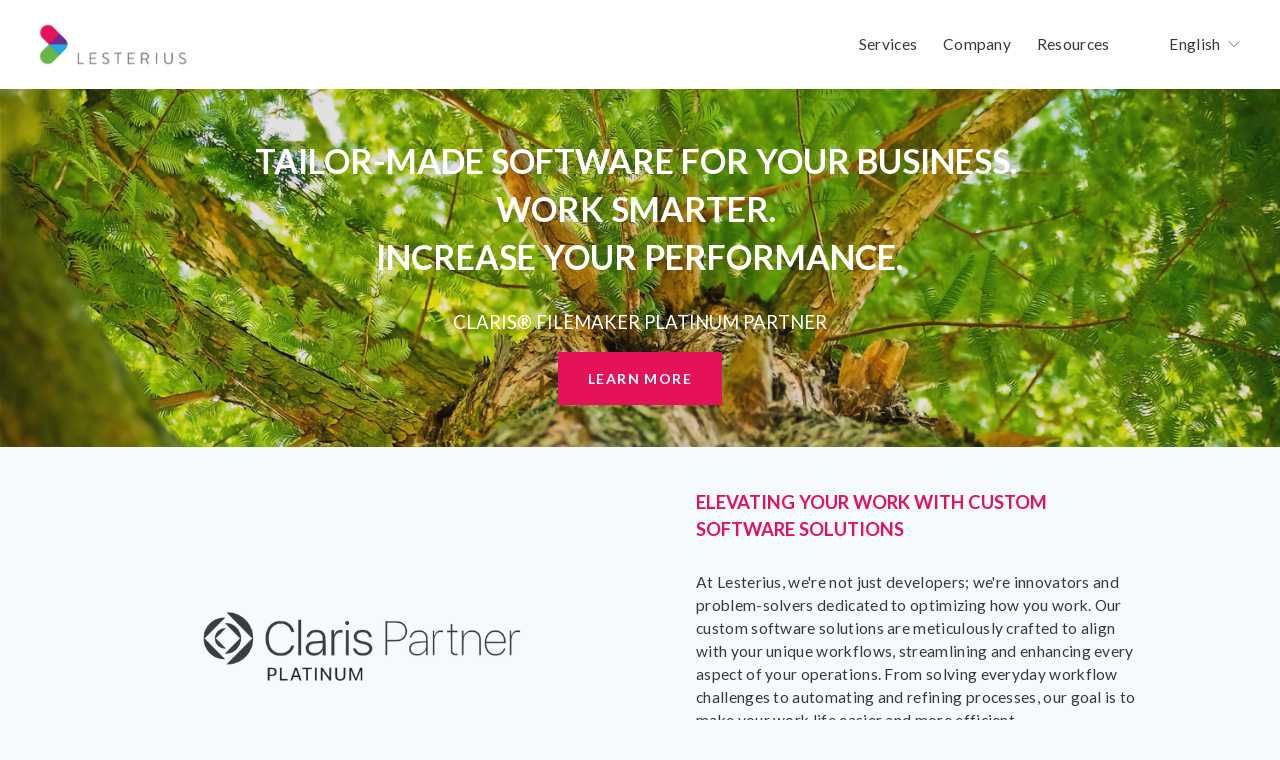

--- FILE ---
content_type: text/html;charset=utf-8
request_url: https://www.lesterius.com/
body_size: 50508
content:
<!doctype html>
<html xmlns:og="http://opengraphprotocol.org/schema/" xmlns:fb="http://www.facebook.com/2008/fbml" lang="en-GB"  >
  <head>
    <meta http-equiv="X-UA-Compatible" content="IE=edge,chrome=1">
    <meta name="viewport" content="width=device-width, initial-scale=1">
    <!-- This is Squarespace. --><!-- guava-cello-rs42 -->
<base href="">
<meta charset="utf-8" />
<title>Lesterius</title>
<meta http-equiv="Accept-CH" content="Sec-CH-UA-Platform-Version, Sec-CH-UA-Model" /><link rel="icon" type="image/x-icon" href="https://images.squarespace-cdn.com/content/v1/6396e977d0f1865cd31365b8/618d044f-81e7-4b9f-b1c0-b1db6f5ca071/favicon.ico?format=100w"/>
<link rel="canonical" href="https://www.lesterius.com"/>
<meta property="og:site_name" content="Lesterius"/>
<meta property="og:title" content="Lesterius"/>
<meta property="og:url" content="https://www.lesterius.com"/>
<meta property="og:type" content="website"/>
<meta property="og:image" content="http://static1.squarespace.com/static/6396e977d0f1865cd31365b8/t/6396ea2f8baa4967b3b30f30/1670834736022/202006-LESTERIUS-positief-crop.png?format=1500w"/>
<meta property="og:image:width" content="1413"/>
<meta property="og:image:height" content="407"/>
<meta itemprop="name" content="Lesterius"/>
<meta itemprop="url" content="https://www.lesterius.com"/>
<meta itemprop="thumbnailUrl" content="http://static1.squarespace.com/static/6396e977d0f1865cd31365b8/t/6396ea2f8baa4967b3b30f30/1670834736022/202006-LESTERIUS-positief-crop.png?format=1500w"/>
<link rel="image_src" href="http://static1.squarespace.com/static/6396e977d0f1865cd31365b8/t/6396ea2f8baa4967b3b30f30/1670834736022/202006-LESTERIUS-positief-crop.png?format=1500w" />
<meta itemprop="image" content="http://static1.squarespace.com/static/6396e977d0f1865cd31365b8/t/6396ea2f8baa4967b3b30f30/1670834736022/202006-LESTERIUS-positief-crop.png?format=1500w"/>
<meta name="twitter:title" content="Lesterius"/>
<meta name="twitter:image" content="http://static1.squarespace.com/static/6396e977d0f1865cd31365b8/t/6396ea2f8baa4967b3b30f30/1670834736022/202006-LESTERIUS-positief-crop.png?format=1500w"/>
<meta name="twitter:url" content="https://www.lesterius.com"/>
<meta name="twitter:card" content="summary"/>
<meta name="description" content="" />
<link rel="preconnect" href="https://images.squarespace-cdn.com">
<link rel="preconnect" href="https://use.typekit.net" crossorigin>
<link rel="preconnect" href="https://p.typekit.net" crossorigin>
<script type="text/javascript" src="//use.typekit.net/ik/M2Ns8sUSQn2UftKQ-jSO6sTNDjlDM96wdoCCh4bntstfe89JXnX1IyvhF2jtFRZLFRwoFc9oFDiqwejU52jujhbDwQwhFAJte6MKeAo8iA9l-eBySku1ScNXZWFnOAsTSagCjWq7f6RJlMJbMg6BJMHbMLW7zn6e.js" async fetchpriority="high" onload="try{Typekit.load();}catch(e){} document.documentElement.classList.remove('wf-loading');"></script>
<script>document.documentElement.classList.add('wf-loading')</script>
<style>@keyframes fonts-loading { 0%, 99% { color: transparent; } } html.wf-loading * { animation: fonts-loading 3s; }</style>
<link rel="preconnect" href="https://fonts.gstatic.com" crossorigin>
<link rel="stylesheet" href="https://fonts.googleapis.com/css2?family=Inter+Tight:ital,wght@0,500&family=Lato:ital,wght@0,100;0,400;0,700;0,900;1,400;1,700&family=Raleway:ital,wght@0,800"><script type="text/javascript" crossorigin="anonymous" defer="true" nomodule="nomodule" src="//assets.squarespace.com/@sqs/polyfiller/1.6/legacy.js"></script>
<script type="text/javascript" crossorigin="anonymous" defer="true" src="//assets.squarespace.com/@sqs/polyfiller/1.6/modern.js"></script>
<script type="text/javascript">SQUARESPACE_ROLLUPS = {};</script>
<script>(function(rollups, name) { if (!rollups[name]) { rollups[name] = {}; } rollups[name].js = ["//assets.squarespace.com/universal/scripts-compressed/extract-css-runtime-ef420e3c061cb0bd-min.en-US.js"]; })(SQUARESPACE_ROLLUPS, 'squarespace-extract_css_runtime');</script>
<script crossorigin="anonymous" src="//assets.squarespace.com/universal/scripts-compressed/extract-css-runtime-ef420e3c061cb0bd-min.en-US.js" defer ></script><script>(function(rollups, name) { if (!rollups[name]) { rollups[name] = {}; } rollups[name].js = ["//assets.squarespace.com/universal/scripts-compressed/extract-css-moment-js-vendor-6f2a1f6ec9a41489-min.en-US.js"]; })(SQUARESPACE_ROLLUPS, 'squarespace-extract_css_moment_js_vendor');</script>
<script crossorigin="anonymous" src="//assets.squarespace.com/universal/scripts-compressed/extract-css-moment-js-vendor-6f2a1f6ec9a41489-min.en-US.js" defer ></script><script>(function(rollups, name) { if (!rollups[name]) { rollups[name] = {}; } rollups[name].js = ["//assets.squarespace.com/universal/scripts-compressed/cldr-resource-pack-22ed584d99d9b83d-min.en-US.js"]; })(SQUARESPACE_ROLLUPS, 'squarespace-cldr_resource_pack');</script>
<script crossorigin="anonymous" src="//assets.squarespace.com/universal/scripts-compressed/cldr-resource-pack-22ed584d99d9b83d-min.en-US.js" defer ></script><script>(function(rollups, name) { if (!rollups[name]) { rollups[name] = {}; } rollups[name].js = ["//assets.squarespace.com/universal/scripts-compressed/common-vendors-stable-fbd854d40b0804b7-min.en-US.js"]; })(SQUARESPACE_ROLLUPS, 'squarespace-common_vendors_stable');</script>
<script crossorigin="anonymous" src="//assets.squarespace.com/universal/scripts-compressed/common-vendors-stable-fbd854d40b0804b7-min.en-US.js" defer ></script><script>(function(rollups, name) { if (!rollups[name]) { rollups[name] = {}; } rollups[name].js = ["//assets.squarespace.com/universal/scripts-compressed/common-vendors-7052b75402b03b15-min.en-US.js"]; })(SQUARESPACE_ROLLUPS, 'squarespace-common_vendors');</script>
<script crossorigin="anonymous" src="//assets.squarespace.com/universal/scripts-compressed/common-vendors-7052b75402b03b15-min.en-US.js" defer ></script><script>(function(rollups, name) { if (!rollups[name]) { rollups[name] = {}; } rollups[name].js = ["//assets.squarespace.com/universal/scripts-compressed/common-c385509208952f56-min.en-US.js"]; })(SQUARESPACE_ROLLUPS, 'squarespace-common');</script>
<script crossorigin="anonymous" src="//assets.squarespace.com/universal/scripts-compressed/common-c385509208952f56-min.en-US.js" defer ></script><script>(function(rollups, name) { if (!rollups[name]) { rollups[name] = {}; } rollups[name].js = ["//assets.squarespace.com/universal/scripts-compressed/performance-ad9e27deecfccdcd-min.en-US.js"]; })(SQUARESPACE_ROLLUPS, 'squarespace-performance');</script>
<script crossorigin="anonymous" src="//assets.squarespace.com/universal/scripts-compressed/performance-ad9e27deecfccdcd-min.en-US.js" defer ></script><script>(function(rollups, name) { if (!rollups[name]) { rollups[name] = {}; } rollups[name].js = ["//assets.squarespace.com/universal/scripts-compressed/extension-scripts-beb27db63df46bf8-min.en-US.js"]; })(SQUARESPACE_ROLLUPS, 'squarespace-extension_scripts');</script>
<script crossorigin="anonymous" src="//assets.squarespace.com/universal/scripts-compressed/extension-scripts-beb27db63df46bf8-min.en-US.js" defer ></script><script data-name="static-context">Static = window.Static || {}; Static.SQUARESPACE_CONTEXT = {"betaFeatureFlags":["campaigns_discount_section_in_automations","campaigns_import_discounts","contacts_and_campaigns_redesign","marketing_landing_page","section-sdk-plp-list-view-atc-button-enabled","modernized-pdp-m2-enabled","campaigns_discount_section_in_blasts","enable_form_submission_trigger","supports_versioned_template_assets","order_status_page_checkout_landing_enabled","marketing_automations","new_stacked_index","scripts_defer","i18n_beta_website_locales","override_block_styles","campaigns_merch_state","member_areas_feature","campaigns_thumbnail_layout","commerce-product-forms-rendering","campaigns_new_image_layout_picker","nested_categories","form_block_first_last_name_required"],"facebookAppId":"314192535267336","facebookApiVersion":"v6.0","rollups":{"squarespace-announcement-bar":{"js":"//assets.squarespace.com/universal/scripts-compressed/announcement-bar-cbedc76c6324797f-min.en-US.js"},"squarespace-audio-player":{"css":"//assets.squarespace.com/universal/styles-compressed/audio-player-b05f5197a871c566-min.en-US.css","js":"//assets.squarespace.com/universal/scripts-compressed/audio-player-da2700baaad04b07-min.en-US.js"},"squarespace-blog-collection-list":{"css":"//assets.squarespace.com/universal/styles-compressed/blog-collection-list-b4046463b72f34e2-min.en-US.css","js":"//assets.squarespace.com/universal/scripts-compressed/blog-collection-list-f78db80fc1cd6fce-min.en-US.js"},"squarespace-calendar-block-renderer":{"css":"//assets.squarespace.com/universal/styles-compressed/calendar-block-renderer-b72d08ba4421f5a0-min.en-US.css","js":"//assets.squarespace.com/universal/scripts-compressed/calendar-block-renderer-867a1d519964ab77-min.en-US.js"},"squarespace-chartjs-helpers":{"css":"//assets.squarespace.com/universal/styles-compressed/chartjs-helpers-96b256171ee039c1-min.en-US.css","js":"//assets.squarespace.com/universal/scripts-compressed/chartjs-helpers-4fd57f343946d08e-min.en-US.js"},"squarespace-comments":{"css":"//assets.squarespace.com/universal/styles-compressed/comments-621cedd89299c26d-min.en-US.css","js":"//assets.squarespace.com/universal/scripts-compressed/comments-cc444fae3fead46c-min.en-US.js"},"squarespace-custom-css-popup":{"css":"//assets.squarespace.com/universal/styles-compressed/custom-css-popup-2521e9fac704ef13-min.en-US.css","js":"//assets.squarespace.com/universal/scripts-compressed/custom-css-popup-a8c3b9321145de8d-min.en-US.js"},"squarespace-dialog":{"css":"//assets.squarespace.com/universal/styles-compressed/dialog-f9093f2d526b94df-min.en-US.css","js":"//assets.squarespace.com/universal/scripts-compressed/dialog-45f2a86bb0fad8dc-min.en-US.js"},"squarespace-events-collection":{"css":"//assets.squarespace.com/universal/styles-compressed/events-collection-b72d08ba4421f5a0-min.en-US.css","js":"//assets.squarespace.com/universal/scripts-compressed/events-collection-14cfd7ddff021d8b-min.en-US.js"},"squarespace-form-rendering-utils":{"js":"//assets.squarespace.com/universal/scripts-compressed/form-rendering-utils-2823e76ff925bfc2-min.en-US.js"},"squarespace-forms":{"css":"//assets.squarespace.com/universal/styles-compressed/forms-0afd3c6ac30bbab1-min.en-US.css","js":"//assets.squarespace.com/universal/scripts-compressed/forms-9b71770e3caa3dc7-min.en-US.js"},"squarespace-gallery-collection-list":{"css":"//assets.squarespace.com/universal/styles-compressed/gallery-collection-list-b4046463b72f34e2-min.en-US.css","js":"//assets.squarespace.com/universal/scripts-compressed/gallery-collection-list-07747667a3187b76-min.en-US.js"},"squarespace-image-zoom":{"css":"//assets.squarespace.com/universal/styles-compressed/image-zoom-b4046463b72f34e2-min.en-US.css","js":"//assets.squarespace.com/universal/scripts-compressed/image-zoom-60c18dc5f8f599ea-min.en-US.js"},"squarespace-pinterest":{"css":"//assets.squarespace.com/universal/styles-compressed/pinterest-b4046463b72f34e2-min.en-US.css","js":"//assets.squarespace.com/universal/scripts-compressed/pinterest-7d6f6ab4e8d3bd3f-min.en-US.js"},"squarespace-popup-overlay":{"css":"//assets.squarespace.com/universal/styles-compressed/popup-overlay-b742b752f5880972-min.en-US.css","js":"//assets.squarespace.com/universal/scripts-compressed/popup-overlay-2b60d0db5b93df47-min.en-US.js"},"squarespace-product-quick-view":{"css":"//assets.squarespace.com/universal/styles-compressed/product-quick-view-9548705e5cf7ee87-min.en-US.css","js":"//assets.squarespace.com/universal/scripts-compressed/product-quick-view-d454d89fb26ae12a-min.en-US.js"},"squarespace-products-collection-item-v2":{"css":"//assets.squarespace.com/universal/styles-compressed/products-collection-item-v2-b4046463b72f34e2-min.en-US.css","js":"//assets.squarespace.com/universal/scripts-compressed/products-collection-item-v2-e3a3f101748fca6e-min.en-US.js"},"squarespace-products-collection-list-v2":{"css":"//assets.squarespace.com/universal/styles-compressed/products-collection-list-v2-b4046463b72f34e2-min.en-US.css","js":"//assets.squarespace.com/universal/scripts-compressed/products-collection-list-v2-eedc544f4cc56af4-min.en-US.js"},"squarespace-search-page":{"css":"//assets.squarespace.com/universal/styles-compressed/search-page-90a67fc09b9b32c6-min.en-US.css","js":"//assets.squarespace.com/universal/scripts-compressed/search-page-e64261438cc72da8-min.en-US.js"},"squarespace-search-preview":{"js":"//assets.squarespace.com/universal/scripts-compressed/search-preview-cd4d6b833e1e7e59-min.en-US.js"},"squarespace-simple-liking":{"css":"//assets.squarespace.com/universal/styles-compressed/simple-liking-701bf8bbc05ec6aa-min.en-US.css","js":"//assets.squarespace.com/universal/scripts-compressed/simple-liking-c63bf8989a1c119a-min.en-US.js"},"squarespace-social-buttons":{"css":"//assets.squarespace.com/universal/styles-compressed/social-buttons-95032e5fa98e47a5-min.en-US.css","js":"//assets.squarespace.com/universal/scripts-compressed/social-buttons-0839ae7d1715ddd3-min.en-US.js"},"squarespace-tourdates":{"css":"//assets.squarespace.com/universal/styles-compressed/tourdates-b4046463b72f34e2-min.en-US.css","js":"//assets.squarespace.com/universal/scripts-compressed/tourdates-3d0769ff3268f527-min.en-US.js"},"squarespace-website-overlays-manager":{"css":"//assets.squarespace.com/universal/styles-compressed/website-overlays-manager-07ea5a4e004e6710-min.en-US.css","js":"//assets.squarespace.com/universal/scripts-compressed/website-overlays-manager-532fc21fb15f0ba1-min.en-US.js"}},"pageType":2,"website":{"id":"6396e977d0f1865cd31365b8","identifier":"guava-cello-rs42","websiteType":4,"contentModifiedOn":1766048345341,"cloneable":false,"hasBeenCloneable":false,"siteStatus":{},"language":"en-GB","translationLocale":"en-US","formattingLocale":"en-GB","timeZone":"Europe/Brussels","machineTimeZoneOffset":3600000,"timeZoneOffset":3600000,"timeZoneAbbr":"CET","siteTitle":"Lesterius","fullSiteTitle":"Lesterius","location":{},"logoImageId":"6396ea2f8baa4967b3b30f30","shareButtonOptions":{"8":true,"7":true,"4":true,"1":true,"3":true,"6":true,"2":true},"logoImageUrl":"//images.squarespace-cdn.com/content/v1/6396e977d0f1865cd31365b8/55dbffaf-cdb6-4172-86c3-57a3692d5df6/202006-LESTERIUS-positief-crop.png","authenticUrl":"https://www.lesterius.com","internalUrl":"https://guava-cello-rs42.squarespace.com","baseUrl":"https://www.lesterius.com","primaryDomain":"www.lesterius.com","sslSetting":3,"isHstsEnabled":true,"socialAccounts":[{"serviceId":65,"screenname":"LinkedIn","addedOn":1670856974117,"profileUrl":"https://www.linkedin.com/company/lesterius/","iconEnabled":true,"serviceName":"linkedin-unauth"}],"typekitId":"","statsMigrated":false,"imageMetadataProcessingEnabled":false,"screenshotId":"156f8d6db26433c5234969d94ea7d3eb7e3b58cd79cac0b59e8d75666b1885df","captchaSettings":{"enabledForDonations":false},"showOwnerLogin":false},"websiteSettings":{"id":"6396e977d0f1865cd31365bb","websiteId":"6396e977d0f1865cd31365b8","subjects":[],"country":"BE","state":"","simpleLikingEnabled":true,"mobileInfoBarSettings":{"isContactEmailEnabled":false,"isContactPhoneNumberEnabled":false,"isLocationEnabled":false,"isBusinessHoursEnabled":false},"announcementBarSettings":{},"commentLikesAllowed":true,"commentAnonAllowed":true,"commentThreaded":true,"commentApprovalRequired":false,"commentAvatarsOn":true,"commentSortType":2,"commentFlagThreshold":0,"commentFlagsAllowed":true,"commentEnableByDefault":true,"commentDisableAfterDaysDefault":0,"disqusShortname":"","commentsEnabled":false,"businessHours":{},"storeSettings":{"returnPolicy":null,"termsOfService":null,"privacyPolicy":null,"expressCheckout":false,"continueShoppingLinkUrl":"/","useLightCart":false,"showNoteField":false,"shippingCountryDefaultValue":"US","billToShippingDefaultValue":false,"showShippingPhoneNumber":true,"isShippingPhoneRequired":false,"showBillingPhoneNumber":true,"isBillingPhoneRequired":false,"currenciesSupported":["USD","CAD","GBP","AUD","EUR","CHF","NOK","SEK","DKK","NZD","SGD","MXN","HKD","CZK","ILS","MYR","RUB","PHP","PLN","THB","BRL","ARS","COP","IDR","INR","JPY","ZAR"],"defaultCurrency":"USD","selectedCurrency":"EUR","measurementStandard":2,"showCustomCheckoutForm":false,"checkoutPageMarketingOptInEnabled":true,"enableMailingListOptInByDefault":false,"sameAsRetailLocation":false,"merchandisingSettings":{"scarcityEnabledOnProductItems":false,"scarcityEnabledOnProductBlocks":false,"scarcityMessageType":"DEFAULT_SCARCITY_MESSAGE","scarcityThreshold":10,"multipleQuantityAllowedForServices":true,"restockNotificationsEnabled":false,"restockNotificationsSuccessText":"","restockNotificationsMailingListSignUpEnabled":false,"relatedProductsEnabled":false,"relatedProductsOrdering":"random","soldOutVariantsDropdownDisabled":false,"productComposerOptedIn":false,"productComposerABTestOptedOut":false,"productReviewsEnabled":false},"minimumOrderSubtotalEnabled":false,"minimumOrderSubtotal":{"currency":"EUR","value":"0.00"},"addToCartConfirmationType":2,"isLive":false,"multipleQuantityAllowedForServices":true},"useEscapeKeyToLogin":false,"ssBadgeType":1,"ssBadgePosition":4,"ssBadgeVisibility":1,"ssBadgeDevices":1,"pinterestOverlayOptions":{"mode":"disabled"},"userAccountsSettings":{"loginAllowed":false,"signupAllowed":false}},"cookieSettings":{"isCookieBannerEnabled":false,"isRestrictiveCookiePolicyEnabled":false,"cookieBannerText":"","cookieBannerTheme":"","cookieBannerVariant":"","cookieBannerPosition":"","cookieBannerCtaVariant":"","cookieBannerCtaText":"","cookieBannerAcceptType":"OPT_IN","cookieBannerOptOutCtaText":"","cookieBannerHasOptOut":false,"cookieBannerHasManageCookies":true,"cookieBannerManageCookiesLabel":"","cookieBannerSavedPreferencesText":"","cookieBannerSavedPreferencesLayout":"PILL"},"websiteCloneable":false,"collection":{"title":"Home","id":"66c3007e5d45370785c9d0a4","fullUrl":"/","type":10,"permissionType":1},"subscribed":false,"appDomain":"squarespace.com","templateTweakable":true,"tweakJSON":{"form-use-theme-colors":"false","header-logo-height":"43px","header-mobile-logo-max-height":"30px","header-vert-padding":"1.8vw","header-width":"Full","maxPageWidth":"1800px","mobile-header-vert-padding":"6vw","pagePadding":"3vw","tweak-blog-alternating-side-by-side-image-aspect-ratio":"1:1 Square","tweak-blog-alternating-side-by-side-image-spacing":"6%","tweak-blog-alternating-side-by-side-meta-spacing":"20px","tweak-blog-alternating-side-by-side-primary-meta":"Categories","tweak-blog-alternating-side-by-side-read-more-spacing":"20px","tweak-blog-alternating-side-by-side-secondary-meta":"Date","tweak-blog-basic-grid-columns":"2","tweak-blog-basic-grid-image-aspect-ratio":"3:2 Standard","tweak-blog-basic-grid-image-spacing":"50px","tweak-blog-basic-grid-meta-spacing":"37px","tweak-blog-basic-grid-primary-meta":"Categories","tweak-blog-basic-grid-read-more-spacing":"22px","tweak-blog-basic-grid-secondary-meta":"None","tweak-blog-item-custom-width":"50","tweak-blog-item-show-author-profile":"false","tweak-blog-item-width":"Narrow","tweak-blog-masonry-columns":"2","tweak-blog-masonry-horizontal-spacing":"80px","tweak-blog-masonry-image-spacing":"20px","tweak-blog-masonry-meta-spacing":"20px","tweak-blog-masonry-primary-meta":"Categories","tweak-blog-masonry-read-more-spacing":"20px","tweak-blog-masonry-secondary-meta":"Date","tweak-blog-masonry-vertical-spacing":"80px","tweak-blog-side-by-side-image-aspect-ratio":"1:1 Square","tweak-blog-side-by-side-image-spacing":"6%","tweak-blog-side-by-side-meta-spacing":"20px","tweak-blog-side-by-side-primary-meta":"Categories","tweak-blog-side-by-side-read-more-spacing":"20px","tweak-blog-side-by-side-secondary-meta":"Date","tweak-blog-single-column-image-spacing":"50px","tweak-blog-single-column-meta-spacing":"30px","tweak-blog-single-column-primary-meta":"Categories","tweak-blog-single-column-read-more-spacing":"30px","tweak-blog-single-column-secondary-meta":"Date","tweak-events-stacked-show-thumbnails":"true","tweak-events-stacked-thumbnail-size":"3:2 Standard","tweak-fixed-header":"false","tweak-fixed-header-style":"Basic","tweak-global-animations-animation-curve":"ease","tweak-global-animations-animation-delay":"0.6s","tweak-global-animations-animation-duration":"0.60s","tweak-global-animations-animation-style":"fade","tweak-global-animations-animation-type":"slide","tweak-global-animations-complexity-level":"detailed","tweak-global-animations-enabled":"true","tweak-portfolio-grid-basic-custom-height":"50","tweak-portfolio-grid-overlay-custom-height":"50","tweak-portfolio-hover-follow-acceleration":"10%","tweak-portfolio-hover-follow-animation-duration":"Fast","tweak-portfolio-hover-follow-animation-type":"Fade","tweak-portfolio-hover-follow-delimiter":"Bullet","tweak-portfolio-hover-follow-front":"false","tweak-portfolio-hover-follow-layout":"Inline","tweak-portfolio-hover-follow-size":"75","tweak-portfolio-hover-follow-text-spacing-x":"1.5","tweak-portfolio-hover-follow-text-spacing-y":"1.5","tweak-portfolio-hover-static-animation-duration":"Fast","tweak-portfolio-hover-static-animation-type":"Fade","tweak-portfolio-hover-static-delimiter":"Hyphen","tweak-portfolio-hover-static-front":"true","tweak-portfolio-hover-static-layout":"Inline","tweak-portfolio-hover-static-size":"75","tweak-portfolio-hover-static-text-spacing-x":"1.5","tweak-portfolio-hover-static-text-spacing-y":"1.5","tweak-portfolio-index-background-animation-duration":"Medium","tweak-portfolio-index-background-animation-type":"Fade","tweak-portfolio-index-background-custom-height":"50","tweak-portfolio-index-background-delimiter":"None","tweak-portfolio-index-background-height":"Large","tweak-portfolio-index-background-horizontal-alignment":"Center","tweak-portfolio-index-background-link-format":"Stacked","tweak-portfolio-index-background-persist":"false","tweak-portfolio-index-background-vertical-alignment":"Middle","tweak-portfolio-index-background-width":"Full","tweak-product-basic-item-click-action":"None","tweak-product-basic-item-gallery-aspect-ratio":"3:4 Three-Four (Vertical)","tweak-product-basic-item-gallery-design":"Slideshow","tweak-product-basic-item-gallery-width":"50%","tweak-product-basic-item-hover-action":"None","tweak-product-basic-item-image-spacing":"2vw","tweak-product-basic-item-image-zoom-factor":"2","tweak-product-basic-item-product-variant-display":"Dropdown","tweak-product-basic-item-thumbnail-placement":"Side","tweak-product-basic-item-variant-picker-layout":"Dropdowns","tweak-products-add-to-cart-button":"false","tweak-products-columns":"2","tweak-products-gutter-column":"2vw","tweak-products-gutter-row":"2vw","tweak-products-header-text-alignment":"Middle","tweak-products-image-aspect-ratio":"2:3 Standard (Vertical)","tweak-products-image-text-spacing":"0.5vw","tweak-products-mobile-columns":"1","tweak-products-text-alignment":"Left","tweak-products-width":"Full","tweak-transparent-header":"true"},"templateId":"5c5a519771c10ba3470d8101","templateVersion":"7.1","pageFeatures":[1,2,4],"gmRenderKey":"QUl6YVN5Q0JUUk9xNkx1dkZfSUUxcjQ2LVQ0QWVUU1YtMGQ3bXk4","templateScriptsRootUrl":"https://static1.squarespace.com/static/vta/5c5a519771c10ba3470d8101/scripts/","impersonatedSession":false,"tzData":{"zones":[[60,"EU","CE%sT",null]],"rules":{"EU":[[1981,"max",null,"Mar","lastSun","1:00u","1:00","S"],[1996,"max",null,"Oct","lastSun","1:00u","0",null]]}},"showAnnouncementBar":false,"recaptchaEnterpriseContext":{"recaptchaEnterpriseSiteKey":"6LdDFQwjAAAAAPigEvvPgEVbb7QBm-TkVJdDTlAv"},"i18nContext":{"timeZoneData":{"id":"Europe/Brussels","name":"Central European Time"}},"env":"PRODUCTION","visitorFormContext":{"formFieldFormats":{"initialAddressFormat":{"id":0,"type":"ADDRESS","country":"BE","labelLocale":"en","fields":[{"type":"FIELD","label":"Address Line 1","identifier":"Line1","length":0,"required":true,"metadata":{"autocomplete":"address-line1"}},{"type":"SEPARATOR","label":"\n","identifier":"Newline","length":0,"required":false,"metadata":{}},{"type":"FIELD","label":"Address Line 2","identifier":"Line2","length":0,"required":false,"metadata":{"autocomplete":"address-line2"}},{"type":"SEPARATOR","label":"\n","identifier":"Newline","length":0,"required":false,"metadata":{}},{"type":"FIELD","label":"Postal Code","identifier":"Zip","length":0,"required":true,"metadata":{"autocomplete":"postal-code"}},{"type":"SEPARATOR","label":" ","identifier":"Space","length":0,"required":false,"metadata":{}},{"type":"FIELD","label":"City","identifier":"City","length":0,"required":true,"metadata":{"autocomplete":"address-level1"}}]},"initialNameOrder":"GIVEN_FIRST","initialPhoneFormat":{"id":0,"type":"PHONE_NUMBER","country":"BE","labelLocale":"en-US","fields":[{"type":"FIELD","label":"1","identifier":"1","length":3,"required":false,"metadata":{}},{"type":"SEPARATOR","label":" ","identifier":"Space","length":0,"required":false,"metadata":{}},{"type":"FIELD","label":"2","identifier":"2","length":2,"required":false,"metadata":{}},{"type":"SEPARATOR","label":" ","identifier":"Space","length":0,"required":false,"metadata":{}},{"type":"FIELD","label":"3","identifier":"3","length":2,"required":false,"metadata":{}},{"type":"SEPARATOR","label":" ","identifier":"Space","length":0,"required":false,"metadata":{}},{"type":"FIELD","label":"4","identifier":"4","length":13,"required":false,"metadata":{}}]},"countries":[{"name":"Afghanistan","code":"AF","phoneCode":"+93"},{"name":"\u00C5land Islands","code":"AX","phoneCode":"+358"},{"name":"Albania","code":"AL","phoneCode":"+355"},{"name":"Algeria","code":"DZ","phoneCode":"+213"},{"name":"American Samoa","code":"AS","phoneCode":"+1"},{"name":"Andorra","code":"AD","phoneCode":"+376"},{"name":"Angola","code":"AO","phoneCode":"+244"},{"name":"Anguilla","code":"AI","phoneCode":"+1"},{"name":"Antigua & Barbuda","code":"AG","phoneCode":"+1"},{"name":"Argentina","code":"AR","phoneCode":"+54"},{"name":"Armenia","code":"AM","phoneCode":"+374"},{"name":"Aruba","code":"AW","phoneCode":"+297"},{"name":"Ascension Island","code":"AC","phoneCode":"+247"},{"name":"Australia","code":"AU","phoneCode":"+61"},{"name":"Austria","code":"AT","phoneCode":"+43"},{"name":"Azerbaijan","code":"AZ","phoneCode":"+994"},{"name":"Bahamas","code":"BS","phoneCode":"+1"},{"name":"Bahrain","code":"BH","phoneCode":"+973"},{"name":"Bangladesh","code":"BD","phoneCode":"+880"},{"name":"Barbados","code":"BB","phoneCode":"+1"},{"name":"Belarus","code":"BY","phoneCode":"+375"},{"name":"Belgium","code":"BE","phoneCode":"+32"},{"name":"Belize","code":"BZ","phoneCode":"+501"},{"name":"Benin","code":"BJ","phoneCode":"+229"},{"name":"Bermuda","code":"BM","phoneCode":"+1"},{"name":"Bhutan","code":"BT","phoneCode":"+975"},{"name":"Bolivia","code":"BO","phoneCode":"+591"},{"name":"Bosnia & Herzegovina","code":"BA","phoneCode":"+387"},{"name":"Botswana","code":"BW","phoneCode":"+267"},{"name":"Brazil","code":"BR","phoneCode":"+55"},{"name":"British Indian Ocean Territory","code":"IO","phoneCode":"+246"},{"name":"British Virgin Islands","code":"VG","phoneCode":"+1"},{"name":"Brunei","code":"BN","phoneCode":"+673"},{"name":"Bulgaria","code":"BG","phoneCode":"+359"},{"name":"Burkina Faso","code":"BF","phoneCode":"+226"},{"name":"Burundi","code":"BI","phoneCode":"+257"},{"name":"Cambodia","code":"KH","phoneCode":"+855"},{"name":"Cameroon","code":"CM","phoneCode":"+237"},{"name":"Canada","code":"CA","phoneCode":"+1"},{"name":"Cape Verde","code":"CV","phoneCode":"+238"},{"name":"Caribbean Netherlands","code":"BQ","phoneCode":"+599"},{"name":"Cayman Islands","code":"KY","phoneCode":"+1"},{"name":"Central African Republic","code":"CF","phoneCode":"+236"},{"name":"Chad","code":"TD","phoneCode":"+235"},{"name":"Chile","code":"CL","phoneCode":"+56"},{"name":"China","code":"CN","phoneCode":"+86"},{"name":"Christmas Island","code":"CX","phoneCode":"+61"},{"name":"Cocos (Keeling) Islands","code":"CC","phoneCode":"+61"},{"name":"Colombia","code":"CO","phoneCode":"+57"},{"name":"Comoros","code":"KM","phoneCode":"+269"},{"name":"Congo - Brazzaville","code":"CG","phoneCode":"+242"},{"name":"Congo - Kinshasa","code":"CD","phoneCode":"+243"},{"name":"Cook Islands","code":"CK","phoneCode":"+682"},{"name":"Costa Rica","code":"CR","phoneCode":"+506"},{"name":"C\u00F4te d\u2019Ivoire","code":"CI","phoneCode":"+225"},{"name":"Croatia","code":"HR","phoneCode":"+385"},{"name":"Cuba","code":"CU","phoneCode":"+53"},{"name":"Cura\u00E7ao","code":"CW","phoneCode":"+599"},{"name":"Cyprus","code":"CY","phoneCode":"+357"},{"name":"Czechia","code":"CZ","phoneCode":"+420"},{"name":"Denmark","code":"DK","phoneCode":"+45"},{"name":"Djibouti","code":"DJ","phoneCode":"+253"},{"name":"Dominica","code":"DM","phoneCode":"+1"},{"name":"Dominican Republic","code":"DO","phoneCode":"+1"},{"name":"Ecuador","code":"EC","phoneCode":"+593"},{"name":"Egypt","code":"EG","phoneCode":"+20"},{"name":"El Salvador","code":"SV","phoneCode":"+503"},{"name":"Equatorial Guinea","code":"GQ","phoneCode":"+240"},{"name":"Eritrea","code":"ER","phoneCode":"+291"},{"name":"Estonia","code":"EE","phoneCode":"+372"},{"name":"Eswatini","code":"SZ","phoneCode":"+268"},{"name":"Ethiopia","code":"ET","phoneCode":"+251"},{"name":"Falkland Islands","code":"FK","phoneCode":"+500"},{"name":"Faroe Islands","code":"FO","phoneCode":"+298"},{"name":"Fiji","code":"FJ","phoneCode":"+679"},{"name":"Finland","code":"FI","phoneCode":"+358"},{"name":"France","code":"FR","phoneCode":"+33"},{"name":"French Guiana","code":"GF","phoneCode":"+594"},{"name":"French Polynesia","code":"PF","phoneCode":"+689"},{"name":"Gabon","code":"GA","phoneCode":"+241"},{"name":"Gambia","code":"GM","phoneCode":"+220"},{"name":"Georgia","code":"GE","phoneCode":"+995"},{"name":"Germany","code":"DE","phoneCode":"+49"},{"name":"Ghana","code":"GH","phoneCode":"+233"},{"name":"Gibraltar","code":"GI","phoneCode":"+350"},{"name":"Greece","code":"GR","phoneCode":"+30"},{"name":"Greenland","code":"GL","phoneCode":"+299"},{"name":"Grenada","code":"GD","phoneCode":"+1"},{"name":"Guadeloupe","code":"GP","phoneCode":"+590"},{"name":"Guam","code":"GU","phoneCode":"+1"},{"name":"Guatemala","code":"GT","phoneCode":"+502"},{"name":"Guernsey","code":"GG","phoneCode":"+44"},{"name":"Guinea","code":"GN","phoneCode":"+224"},{"name":"Guinea-Bissau","code":"GW","phoneCode":"+245"},{"name":"Guyana","code":"GY","phoneCode":"+592"},{"name":"Haiti","code":"HT","phoneCode":"+509"},{"name":"Honduras","code":"HN","phoneCode":"+504"},{"name":"Hong Kong SAR China","code":"HK","phoneCode":"+852"},{"name":"Hungary","code":"HU","phoneCode":"+36"},{"name":"Iceland","code":"IS","phoneCode":"+354"},{"name":"India","code":"IN","phoneCode":"+91"},{"name":"Indonesia","code":"ID","phoneCode":"+62"},{"name":"Iran","code":"IR","phoneCode":"+98"},{"name":"Iraq","code":"IQ","phoneCode":"+964"},{"name":"Ireland","code":"IE","phoneCode":"+353"},{"name":"Isle of Man","code":"IM","phoneCode":"+44"},{"name":"Israel","code":"IL","phoneCode":"+972"},{"name":"Italy","code":"IT","phoneCode":"+39"},{"name":"Jamaica","code":"JM","phoneCode":"+1"},{"name":"Japan","code":"JP","phoneCode":"+81"},{"name":"Jersey","code":"JE","phoneCode":"+44"},{"name":"Jordan","code":"JO","phoneCode":"+962"},{"name":"Kazakhstan","code":"KZ","phoneCode":"+7"},{"name":"Kenya","code":"KE","phoneCode":"+254"},{"name":"Kiribati","code":"KI","phoneCode":"+686"},{"name":"Kosovo","code":"XK","phoneCode":"+383"},{"name":"Kuwait","code":"KW","phoneCode":"+965"},{"name":"Kyrgyzstan","code":"KG","phoneCode":"+996"},{"name":"Laos","code":"LA","phoneCode":"+856"},{"name":"Latvia","code":"LV","phoneCode":"+371"},{"name":"Lebanon","code":"LB","phoneCode":"+961"},{"name":"Lesotho","code":"LS","phoneCode":"+266"},{"name":"Liberia","code":"LR","phoneCode":"+231"},{"name":"Libya","code":"LY","phoneCode":"+218"},{"name":"Liechtenstein","code":"LI","phoneCode":"+423"},{"name":"Lithuania","code":"LT","phoneCode":"+370"},{"name":"Luxembourg","code":"LU","phoneCode":"+352"},{"name":"Macao SAR China","code":"MO","phoneCode":"+853"},{"name":"Madagascar","code":"MG","phoneCode":"+261"},{"name":"Malawi","code":"MW","phoneCode":"+265"},{"name":"Malaysia","code":"MY","phoneCode":"+60"},{"name":"Maldives","code":"MV","phoneCode":"+960"},{"name":"Mali","code":"ML","phoneCode":"+223"},{"name":"Malta","code":"MT","phoneCode":"+356"},{"name":"Marshall Islands","code":"MH","phoneCode":"+692"},{"name":"Martinique","code":"MQ","phoneCode":"+596"},{"name":"Mauritania","code":"MR","phoneCode":"+222"},{"name":"Mauritius","code":"MU","phoneCode":"+230"},{"name":"Mayotte","code":"YT","phoneCode":"+262"},{"name":"Mexico","code":"MX","phoneCode":"+52"},{"name":"Micronesia","code":"FM","phoneCode":"+691"},{"name":"Moldova","code":"MD","phoneCode":"+373"},{"name":"Monaco","code":"MC","phoneCode":"+377"},{"name":"Mongolia","code":"MN","phoneCode":"+976"},{"name":"Montenegro","code":"ME","phoneCode":"+382"},{"name":"Montserrat","code":"MS","phoneCode":"+1"},{"name":"Morocco","code":"MA","phoneCode":"+212"},{"name":"Mozambique","code":"MZ","phoneCode":"+258"},{"name":"Myanmar (Burma)","code":"MM","phoneCode":"+95"},{"name":"Namibia","code":"NA","phoneCode":"+264"},{"name":"Nauru","code":"NR","phoneCode":"+674"},{"name":"Nepal","code":"NP","phoneCode":"+977"},{"name":"Netherlands","code":"NL","phoneCode":"+31"},{"name":"New Caledonia","code":"NC","phoneCode":"+687"},{"name":"New Zealand","code":"NZ","phoneCode":"+64"},{"name":"Nicaragua","code":"NI","phoneCode":"+505"},{"name":"Niger","code":"NE","phoneCode":"+227"},{"name":"Nigeria","code":"NG","phoneCode":"+234"},{"name":"Niue","code":"NU","phoneCode":"+683"},{"name":"Norfolk Island","code":"NF","phoneCode":"+672"},{"name":"Northern Mariana Islands","code":"MP","phoneCode":"+1"},{"name":"North Korea","code":"KP","phoneCode":"+850"},{"name":"North Macedonia","code":"MK","phoneCode":"+389"},{"name":"Norway","code":"NO","phoneCode":"+47"},{"name":"Oman","code":"OM","phoneCode":"+968"},{"name":"Pakistan","code":"PK","phoneCode":"+92"},{"name":"Palau","code":"PW","phoneCode":"+680"},{"name":"Palestinian Territories","code":"PS","phoneCode":"+970"},{"name":"Panama","code":"PA","phoneCode":"+507"},{"name":"Papua New Guinea","code":"PG","phoneCode":"+675"},{"name":"Paraguay","code":"PY","phoneCode":"+595"},{"name":"Peru","code":"PE","phoneCode":"+51"},{"name":"Philippines","code":"PH","phoneCode":"+63"},{"name":"Poland","code":"PL","phoneCode":"+48"},{"name":"Portugal","code":"PT","phoneCode":"+351"},{"name":"Puerto Rico","code":"PR","phoneCode":"+1"},{"name":"Qatar","code":"QA","phoneCode":"+974"},{"name":"R\u00E9union","code":"RE","phoneCode":"+262"},{"name":"Romania","code":"RO","phoneCode":"+40"},{"name":"Russia","code":"RU","phoneCode":"+7"},{"name":"Rwanda","code":"RW","phoneCode":"+250"},{"name":"Samoa","code":"WS","phoneCode":"+685"},{"name":"San Marino","code":"SM","phoneCode":"+378"},{"name":"S\u00E3o Tom\u00E9 & Pr\u00EDncipe","code":"ST","phoneCode":"+239"},{"name":"Saudi Arabia","code":"SA","phoneCode":"+966"},{"name":"Senegal","code":"SN","phoneCode":"+221"},{"name":"Serbia","code":"RS","phoneCode":"+381"},{"name":"Seychelles","code":"SC","phoneCode":"+248"},{"name":"Sierra Leone","code":"SL","phoneCode":"+232"},{"name":"Singapore","code":"SG","phoneCode":"+65"},{"name":"Sint Maarten","code":"SX","phoneCode":"+1"},{"name":"Slovakia","code":"SK","phoneCode":"+421"},{"name":"Slovenia","code":"SI","phoneCode":"+386"},{"name":"Solomon Islands","code":"SB","phoneCode":"+677"},{"name":"Somalia","code":"SO","phoneCode":"+252"},{"name":"South Africa","code":"ZA","phoneCode":"+27"},{"name":"South Korea","code":"KR","phoneCode":"+82"},{"name":"South Sudan","code":"SS","phoneCode":"+211"},{"name":"Spain","code":"ES","phoneCode":"+34"},{"name":"Sri Lanka","code":"LK","phoneCode":"+94"},{"name":"St. Barth\u00E9lemy","code":"BL","phoneCode":"+590"},{"name":"St. Helena","code":"SH","phoneCode":"+290"},{"name":"St. Kitts & Nevis","code":"KN","phoneCode":"+1"},{"name":"St. Lucia","code":"LC","phoneCode":"+1"},{"name":"St. Martin","code":"MF","phoneCode":"+590"},{"name":"St. Pierre & Miquelon","code":"PM","phoneCode":"+508"},{"name":"St. Vincent & Grenadines","code":"VC","phoneCode":"+1"},{"name":"Sudan","code":"SD","phoneCode":"+249"},{"name":"Suriname","code":"SR","phoneCode":"+597"},{"name":"Svalbard & Jan Mayen","code":"SJ","phoneCode":"+47"},{"name":"Sweden","code":"SE","phoneCode":"+46"},{"name":"Switzerland","code":"CH","phoneCode":"+41"},{"name":"Syria","code":"SY","phoneCode":"+963"},{"name":"Taiwan","code":"TW","phoneCode":"+886"},{"name":"Tajikistan","code":"TJ","phoneCode":"+992"},{"name":"Tanzania","code":"TZ","phoneCode":"+255"},{"name":"Thailand","code":"TH","phoneCode":"+66"},{"name":"Timor-Leste","code":"TL","phoneCode":"+670"},{"name":"Togo","code":"TG","phoneCode":"+228"},{"name":"Tokelau","code":"TK","phoneCode":"+690"},{"name":"Tonga","code":"TO","phoneCode":"+676"},{"name":"Trinidad & Tobago","code":"TT","phoneCode":"+1"},{"name":"Tristan da Cunha","code":"TA","phoneCode":"+290"},{"name":"Tunisia","code":"TN","phoneCode":"+216"},{"name":"T\u00FCrkiye","code":"TR","phoneCode":"+90"},{"name":"Turkmenistan","code":"TM","phoneCode":"+993"},{"name":"Turks & Caicos Islands","code":"TC","phoneCode":"+1"},{"name":"Tuvalu","code":"TV","phoneCode":"+688"},{"name":"U.S. Virgin Islands","code":"VI","phoneCode":"+1"},{"name":"Uganda","code":"UG","phoneCode":"+256"},{"name":"Ukraine","code":"UA","phoneCode":"+380"},{"name":"United Arab Emirates","code":"AE","phoneCode":"+971"},{"name":"United Kingdom","code":"GB","phoneCode":"+44"},{"name":"United States","code":"US","phoneCode":"+1"},{"name":"Uruguay","code":"UY","phoneCode":"+598"},{"name":"Uzbekistan","code":"UZ","phoneCode":"+998"},{"name":"Vanuatu","code":"VU","phoneCode":"+678"},{"name":"Vatican City","code":"VA","phoneCode":"+39"},{"name":"Venezuela","code":"VE","phoneCode":"+58"},{"name":"Vietnam","code":"VN","phoneCode":"+84"},{"name":"Wallis & Futuna","code":"WF","phoneCode":"+681"},{"name":"Western Sahara","code":"EH","phoneCode":"+212"},{"name":"Yemen","code":"YE","phoneCode":"+967"},{"name":"Zambia","code":"ZM","phoneCode":"+260"},{"name":"Zimbabwe","code":"ZW","phoneCode":"+263"}]},"localizedStrings":{"validation":{"noValidSelection":"A valid selection must be made.","invalidUrl":"Must be a valid URL.","stringTooLong":"Value should have a length no longer than {0}.","containsInvalidKey":"{0} contains an invalid key.","invalidTwitterUsername":"Must be a valid Twitter username.","valueOutsideRange":"Value must be in the range {0} to {1}.","invalidPassword":"Passwords should not contain whitespace.","missingRequiredSubfields":"{0} is missing required subfields: {1}","invalidCurrency":"Currency value should be formatted like 1234 or 123.99.","invalidMapSize":"Value should contain exactly {0} elements.","subfieldsRequired":"All fields in {0} are required.","formSubmissionFailed":"Form submission failed. Review the following information: {0}.","invalidCountryCode":"Country code should have an optional plus and up to 4 digits.","invalidDate":"This is not a real date.","required":"{0} is required.","invalidStringLength":"Value should be {0} characters long.","invalidEmail":"Email addresses should follow the format user@domain.com.","invalidListLength":"Value should be {0} elements long.","allEmpty":"Please fill out at least one form field.","missingRequiredQuestion":"Missing a required question.","invalidQuestion":"Contained an invalid question.","captchaFailure":"Captcha validation failed. Please try again.","stringTooShort":"Value should have a length of at least {0}.","invalid":"{0} is not valid.","formErrors":"Form Errors","containsInvalidValue":"{0} contains an invalid value.","invalidUnsignedNumber":"Numbers must contain only digits and no other characters.","invalidName":"Valid names contain only letters, numbers, spaces, ', or - characters."},"submit":"Submit","status":{"title":"{@} Block","learnMore":"Learn more"},"name":{"firstName":"First Name","lastName":"Last Name"},"lightbox":{"openForm":"Open Form"},"likert":{"agree":"Agree","stronglyDisagree":"Strongly Disagree","disagree":"Disagree","stronglyAgree":"Strongly Agree","neutral":"Neutral"},"time":{"am":"AM","second":"Second","pm":"PM","minute":"Minute","amPm":"AM/PM","hour":"Hour"},"notFound":"Form not found.","date":{"yyyy":"YYYY","year":"Year","mm":"MM","day":"Day","month":"Month","dd":"DD"},"phone":{"country":"Country","number":"Number","prefix":"Prefix","areaCode":"Area Code","line":"Line"},"submitError":"Unable to submit form. Please try again later.","address":{"stateProvince":"State/Province","country":"Country","zipPostalCode":"Zip/Postal Code","address2":"Address 2","address1":"Address 1","city":"City"},"email":{"signUp":"Sign up for news and updates"},"cannotSubmitDemoForm":"This is a demo form and cannot be submitted.","required":"(required)","invalidData":"Invalid form data."}}};</script><link rel="stylesheet" type="text/css" href="https://definitions.sqspcdn.com/website-component-definition/static-assets/website.components.button/668afe2c-fc1a-4ceb-9914-0a68dd05ac47_264/website.components.button.styles.css"/><link rel="stylesheet" type="text/css" href="https://definitions.sqspcdn.com/website-component-definition/static-assets/website.components.code/0f29e7ab-a378-45ae-8bbe-69fa7debed30_140/website.components.code.styles.css"/><script defer src="https://definitions.sqspcdn.com/website-component-definition/static-assets/website.components.code/0f29e7ab-a378-45ae-8bbe-69fa7debed30_140/website.components.code.visitor.js"></script><script defer src="https://definitions.sqspcdn.com/website-component-definition/static-assets/website.components.button/668afe2c-fc1a-4ceb-9914-0a68dd05ac47_264/8830.js"></script><script defer src="https://definitions.sqspcdn.com/website-component-definition/static-assets/website.components.button/668afe2c-fc1a-4ceb-9914-0a68dd05ac47_264/block-animation-preview-manager.js"></script><script defer src="https://definitions.sqspcdn.com/website-component-definition/static-assets/website.components.button/668afe2c-fc1a-4ceb-9914-0a68dd05ac47_264/website.components.button.visitor.js"></script><script defer src="https://definitions.sqspcdn.com/website-component-definition/static-assets/website.components.button/668afe2c-fc1a-4ceb-9914-0a68dd05ac47_264/3196.js"></script><script defer src="https://definitions.sqspcdn.com/website-component-definition/static-assets/website.components.button/668afe2c-fc1a-4ceb-9914-0a68dd05ac47_264/trigger-animation-runtime.js"></script><script type="application/ld+json">{"url":"https://www.lesterius.com","name":"Lesterius","image":"//images.squarespace-cdn.com/content/v1/6396e977d0f1865cd31365b8/55dbffaf-cdb6-4172-86c3-57a3692d5df6/202006-LESTERIUS-positief-crop.png","@context":"http://schema.org","@type":"WebSite"}</script><script type="application/ld+json">{"address":"","image":"https://static1.squarespace.com/static/6396e977d0f1865cd31365b8/t/6396ea2f8baa4967b3b30f30/1766048345341/","openingHours":"","@context":"http://schema.org","@type":"LocalBusiness"}</script><link rel="stylesheet" type="text/css" href="https://static1.squarespace.com/static/versioned-site-css/6396e977d0f1865cd31365b8/108/5c5a519771c10ba3470d8101/6396e977d0f1865cd31365d2/1725/site.css"/><!-- Google Tag Manager -->
<script>(function(w,d,s,l,i){w[l]=w[l]||[];w[l].push({'gtm.start':
new Date().getTime(),event:'gtm.js'});var f=d.getElementsByTagName(s)[0],
j=d.createElement(s),dl=l!='dataLayer'?'&l='+l:'';j.async=true;j.src=
'https://www.googletagmanager.com/gtm.js?id='+i+dl;f.parentNode.insertBefore(j,f);
})(window,document,'script','dataLayer','GTM-MQKH6GHL');</script>
<!-- End Google Tag Manager --><script>Static.COOKIE_BANNER_CAPABLE = true;</script>
<!-- End of Squarespace Headers -->
    <link rel="stylesheet" type="text/css" href="https://static1.squarespace.com/static/vta/5c5a519771c10ba3470d8101/versioned-assets/1768595569976-GIM0I0AMFTDJKAEMTYNX/static.css">
  </head>

  <body
    id="collection-66c3007e5d45370785c9d0a4"
    class="
      form-field-style-solid form-field-shape-square form-field-border-all form-field-checkbox-type-icon form-field-checkbox-fill-solid form-field-checkbox-color-inverted form-field-checkbox-shape-square form-field-checkbox-layout-stack form-field-radio-type-icon form-field-radio-fill-solid form-field-radio-color-normal form-field-radio-shape-pill form-field-radio-layout-stack form-field-survey-fill-solid form-field-survey-color-normal form-field-survey-shape-pill form-field-hover-focus-outline form-submit-button-style-label tweak-portfolio-grid-overlay-width-full tweak-portfolio-grid-overlay-height-small tweak-portfolio-grid-overlay-image-aspect-ratio-32-standard tweak-portfolio-grid-overlay-text-placement-center tweak-portfolio-grid-overlay-show-text-before-hover image-block-poster-text-alignment-left image-block-card-content-position-center image-block-card-text-alignment-left image-block-overlap-content-position-center image-block-overlap-text-alignment-left image-block-collage-content-position-center image-block-collage-text-alignment-left image-block-stack-text-alignment-left tweak-blog-single-column-width-full tweak-blog-single-column-text-alignment-center tweak-blog-single-column-image-placement-above tweak-blog-single-column-delimiter-bullet tweak-blog-single-column-read-more-style-show tweak-blog-single-column-primary-meta-categories tweak-blog-single-column-secondary-meta-date tweak-blog-single-column-meta-position-top tweak-blog-single-column-content-full-post tweak-blog-item-width-narrow tweak-blog-item-text-alignment-center tweak-blog-item-meta-position-above-title tweak-blog-item-show-categories    tweak-blog-item-delimiter-bullet primary-button-style-solid primary-button-shape-square secondary-button-style-solid secondary-button-shape-square tertiary-button-style-solid tertiary-button-shape-square tweak-events-stacked-width-full tweak-events-stacked-height-large  tweak-events-stacked-show-thumbnails tweak-events-stacked-thumbnail-size-32-standard tweak-events-stacked-date-style-with-text tweak-events-stacked-show-time tweak-events-stacked-show-location  tweak-events-stacked-show-excerpt  tweak-blog-basic-grid-width-inset tweak-blog-basic-grid-image-aspect-ratio-32-standard tweak-blog-basic-grid-text-alignment-center tweak-blog-basic-grid-delimiter-bullet tweak-blog-basic-grid-image-placement-above tweak-blog-basic-grid-read-more-style-show tweak-blog-basic-grid-primary-meta-categories tweak-blog-basic-grid-secondary-meta-none tweak-blog-basic-grid-excerpt-show header-overlay-alignment-center tweak-portfolio-index-background-link-format-stacked tweak-portfolio-index-background-width-full tweak-portfolio-index-background-height-large  tweak-portfolio-index-background-vertical-alignment-middle tweak-portfolio-index-background-horizontal-alignment-center tweak-portfolio-index-background-delimiter-none tweak-portfolio-index-background-animation-type-fade tweak-portfolio-index-background-animation-duration-medium tweak-portfolio-hover-follow-layout-inline  tweak-portfolio-hover-follow-delimiter-bullet tweak-portfolio-hover-follow-animation-type-fade tweak-portfolio-hover-follow-animation-duration-fast tweak-portfolio-hover-static-layout-inline tweak-portfolio-hover-static-front tweak-portfolio-hover-static-delimiter-hyphen tweak-portfolio-hover-static-animation-type-fade tweak-portfolio-hover-static-animation-duration-fast tweak-blog-alternating-side-by-side-width-full tweak-blog-alternating-side-by-side-image-aspect-ratio-11-square tweak-blog-alternating-side-by-side-text-alignment-left tweak-blog-alternating-side-by-side-read-more-style-show tweak-blog-alternating-side-by-side-image-text-alignment-middle tweak-blog-alternating-side-by-side-delimiter-pipe tweak-blog-alternating-side-by-side-meta-position-top tweak-blog-alternating-side-by-side-primary-meta-categories tweak-blog-alternating-side-by-side-secondary-meta-date tweak-blog-alternating-side-by-side-excerpt-hide tweak-global-animations-enabled tweak-global-animations-complexity-level-detailed tweak-global-animations-animation-style-fade tweak-global-animations-animation-type-slide tweak-global-animations-animation-curve-ease tweak-blog-masonry-width-inset tweak-blog-masonry-text-alignment-left tweak-blog-masonry-primary-meta-categories tweak-blog-masonry-secondary-meta-date tweak-blog-masonry-meta-position-top tweak-blog-masonry-read-more-style-show tweak-blog-masonry-delimiter-space tweak-blog-masonry-image-placement-above tweak-blog-masonry-excerpt-hide header-width-full tweak-transparent-header  tweak-fixed-header-style-basic tweak-blog-side-by-side-width-full tweak-blog-side-by-side-image-placement-left tweak-blog-side-by-side-image-aspect-ratio-11-square tweak-blog-side-by-side-primary-meta-categories tweak-blog-side-by-side-secondary-meta-date tweak-blog-side-by-side-meta-position-top tweak-blog-side-by-side-text-alignment-left tweak-blog-side-by-side-image-text-alignment-middle tweak-blog-side-by-side-read-more-style-show tweak-blog-side-by-side-delimiter-bullet tweak-blog-side-by-side-excerpt-show tweak-portfolio-grid-basic-width-inset tweak-portfolio-grid-basic-height-small tweak-portfolio-grid-basic-image-aspect-ratio-34-three-four-vertical tweak-portfolio-grid-basic-text-alignment-center tweak-portfolio-grid-basic-hover-effect-fade hide-opentable-icons opentable-style-dark tweak-product-quick-view-button-style-floating tweak-product-quick-view-button-position-bottom tweak-product-quick-view-lightbox-excerpt-display-truncate tweak-product-quick-view-lightbox-show-arrows tweak-product-quick-view-lightbox-show-close-button tweak-product-quick-view-lightbox-controls-weight-light native-currency-code-eur collection-type-page collection-66c3007e5d45370785c9d0a4 collection-layout-default homepage mobile-style-available sqs-seven-one
      
        
          
            
              
            
          
        
      
    "
    tabindex="-1"
  >
    <div
      id="siteWrapper"
      class="clearfix site-wrapper"
    >
      
        <div id="floatingCart" class="floating-cart hidden">
          <a href="/cart" class="icon icon--stroke icon--fill icon--cart sqs-custom-cart">
            <span class="Cart-inner">
              



  <svg class="icon icon--cart" width="61" height="49" viewBox="0 0 61 49">
  <path fill-rule="evenodd" clip-rule="evenodd" d="M0.5 2C0.5 1.17157 1.17157 0.5 2 0.5H13.6362C14.3878 0.5 15.0234 1.05632 15.123 1.80135L16.431 11.5916H59C59.5122 11.5916 59.989 11.8529 60.2645 12.2847C60.54 12.7165 60.5762 13.2591 60.3604 13.7236L50.182 35.632C49.9361 36.1614 49.4054 36.5 48.8217 36.5H18.0453C17.2937 36.5 16.6581 35.9437 16.5585 35.1987L12.3233 3.5H2C1.17157 3.5 0.5 2.82843 0.5 2ZM16.8319 14.5916L19.3582 33.5H47.8646L56.6491 14.5916H16.8319Z" />
  <path d="M18.589 35H49.7083L60 13H16L18.589 35Z" />
  <path d="M21 49C23.2091 49 25 47.2091 25 45C25 42.7909 23.2091 41 21 41C18.7909 41 17 42.7909 17 45C17 47.2091 18.7909 49 21 49Z" />
  <path d="M45 49C47.2091 49 49 47.2091 49 45C49 42.7909 47.2091 41 45 41C42.7909 41 41 42.7909 41 45C41 47.2091 42.7909 49 45 49Z" />
</svg>

              <div class="legacy-cart icon-cart-quantity">
                <span class="sqs-cart-quantity">0</span>
              </div>
            </span>
          </a>
        </div>
      

      












  <header
    data-test="header"
    id="header"
    
    class="
      
        
      
      header theme-col--primary
    "
    data-section-theme=""
    data-controller="Header"
    data-current-styles="{
&quot;layout&quot;: &quot;navRight&quot;,
&quot;action&quot;: {
&quot;href&quot;: &quot;/join&quot;,
&quot;buttonText&quot;: &quot;Join Now&quot;,
&quot;newWindow&quot;: false
},
&quot;showSocial&quot;: false,
&quot;socialOptions&quot;: {
&quot;socialBorderShape&quot;: &quot;none&quot;,
&quot;socialBorderStyle&quot;: &quot;outline&quot;,
&quot;socialBorderThickness&quot;: {
&quot;unit&quot;: &quot;px&quot;,
&quot;value&quot;: 1.0
}
},
&quot;sectionTheme&quot;: &quot;&quot;,
&quot;menuOverlayAnimation&quot;: &quot;fade&quot;,
&quot;cartStyle&quot;: &quot;cart&quot;,
&quot;cartText&quot;: &quot;Cart&quot;,
&quot;showEmptyCartState&quot;: true,
&quot;cartOptions&quot;: {
&quot;iconType&quot;: &quot;solid-7&quot;,
&quot;cartBorderShape&quot;: &quot;none&quot;,
&quot;cartBorderStyle&quot;: &quot;outline&quot;,
&quot;cartBorderThickness&quot;: {
&quot;unit&quot;: &quot;px&quot;,
&quot;value&quot;: 1.0
}
},
&quot;showButton&quot;: false,
&quot;showCart&quot;: false,
&quot;showAccountLogin&quot;: true,
&quot;headerStyle&quot;: &quot;solid&quot;,
&quot;languagePicker&quot;: {
&quot;enabled&quot;: true,
&quot;iconEnabled&quot;: true,
&quot;iconType&quot;: &quot;flag&quot;,
&quot;flagShape&quot;: &quot;circle&quot;,
&quot;languageFlags&quot;: [ {
&quot;languageCode&quot;: &quot;en&quot;,
&quot;countryCode&quot;: &quot;gb&quot;
}, {
&quot;languageCode&quot;: &quot;nl-be&quot;,
&quot;countryCode&quot;: &quot;be&quot;
}, {
&quot;languageCode&quot;: &quot;ca&quot;,
&quot;countryCode&quot;: &quot;es-ca&quot;
}, {
&quot;languageCode&quot;: &quot;es&quot;,
&quot;countryCode&quot;: &quot;es&quot;
}, {
&quot;languageCode&quot;: &quot;fr&quot;,
&quot;countryCode&quot;: &quot;fr&quot;
}, {
&quot;languageCode&quot;: &quot;nl&quot;,
&quot;countryCode&quot;: &quot;nl&quot;
}, {
&quot;languageCode&quot;: &quot;sv&quot;,
&quot;countryCode&quot;: &quot;se&quot;
} ]
},
&quot;iconOptions&quot;: {
&quot;desktopDropdownIconOptions&quot;: {
&quot;size&quot;: {
&quot;unit&quot;: &quot;em&quot;,
&quot;value&quot;: 1.0
},
&quot;iconSpacing&quot;: {
&quot;unit&quot;: &quot;em&quot;,
&quot;value&quot;: 0.35
},
&quot;strokeWidth&quot;: {
&quot;unit&quot;: &quot;px&quot;,
&quot;value&quot;: 1.0
},
&quot;endcapType&quot;: &quot;square&quot;,
&quot;folderDropdownIcon&quot;: &quot;none&quot;,
&quot;languagePickerIcon&quot;: &quot;openArrowHead&quot;
},
&quot;mobileDropdownIconOptions&quot;: {
&quot;size&quot;: {
&quot;unit&quot;: &quot;em&quot;,
&quot;value&quot;: 1.0
},
&quot;iconSpacing&quot;: {
&quot;unit&quot;: &quot;em&quot;,
&quot;value&quot;: 0.15
},
&quot;strokeWidth&quot;: {
&quot;unit&quot;: &quot;px&quot;,
&quot;value&quot;: 0.5
},
&quot;endcapType&quot;: &quot;square&quot;,
&quot;folderDropdownIcon&quot;: &quot;openArrowHead&quot;,
&quot;languagePickerIcon&quot;: &quot;openArrowHead&quot;
}
},
&quot;mobileOptions&quot;: {
&quot;layout&quot;: &quot;logoLeftNavRight&quot;,
&quot;menuIconOptions&quot;: {
&quot;style&quot;: &quot;doubleLineHamburger&quot;,
&quot;thickness&quot;: {
&quot;unit&quot;: &quot;px&quot;,
&quot;value&quot;: 1.0
}
}
},
&quot;solidOptions&quot;: {
&quot;headerOpacity&quot;: {
&quot;unit&quot;: &quot;%&quot;,
&quot;value&quot;: 100.0
},
&quot;blurBackground&quot;: {
&quot;enabled&quot;: false,
&quot;blurRadius&quot;: {
&quot;unit&quot;: &quot;px&quot;,
&quot;value&quot;: 12.0
}
},
&quot;backgroundColor&quot;: {
&quot;type&quot;: &quot;SITE_PALETTE_COLOR&quot;,
&quot;sitePaletteColor&quot;: {
&quot;colorName&quot;: &quot;white&quot;,
&quot;alphaModifier&quot;: 1.0
}
},
&quot;navigationColor&quot;: {
&quot;type&quot;: &quot;SITE_PALETTE_COLOR&quot;,
&quot;sitePaletteColor&quot;: {
&quot;colorName&quot;: &quot;black&quot;,
&quot;alphaModifier&quot;: 1.0
}
}
},
&quot;gradientOptions&quot;: {
&quot;gradientType&quot;: &quot;faded&quot;,
&quot;headerOpacity&quot;: {
&quot;unit&quot;: &quot;%&quot;,
&quot;value&quot;: 90.0
},
&quot;blurBackground&quot;: {
&quot;enabled&quot;: false,
&quot;blurRadius&quot;: {
&quot;unit&quot;: &quot;px&quot;,
&quot;value&quot;: 12.0
}
},
&quot;backgroundColor&quot;: {
&quot;type&quot;: &quot;SITE_PALETTE_COLOR&quot;,
&quot;sitePaletteColor&quot;: {
&quot;colorName&quot;: &quot;white&quot;,
&quot;alphaModifier&quot;: 1.0
}
},
&quot;navigationColor&quot;: {
&quot;type&quot;: &quot;SITE_PALETTE_COLOR&quot;,
&quot;sitePaletteColor&quot;: {
&quot;colorName&quot;: &quot;black&quot;,
&quot;alphaModifier&quot;: 1.0
}
}
},
&quot;dropShadowOptions&quot;: {
&quot;enabled&quot;: false,
&quot;blur&quot;: {
&quot;unit&quot;: &quot;px&quot;,
&quot;value&quot;: 30.0
},
&quot;spread&quot;: {
&quot;unit&quot;: &quot;px&quot;,
&quot;value&quot;: 0.0
},
&quot;distance&quot;: {
&quot;unit&quot;: &quot;px&quot;,
&quot;value&quot;: 0.0
},
&quot;color&quot;: {
&quot;type&quot;: &quot;SITE_PALETTE_COLOR&quot;,
&quot;sitePaletteColor&quot;: {
&quot;colorName&quot;: &quot;black&quot;,
&quot;alphaModifier&quot;: 1.0
}
}
},
&quot;borderOptions&quot;: {
&quot;enabled&quot;: false,
&quot;position&quot;: &quot;allSides&quot;,
&quot;thickness&quot;: {
&quot;unit&quot;: &quot;px&quot;,
&quot;value&quot;: 4.0
},
&quot;color&quot;: {
&quot;type&quot;: &quot;SITE_PALETTE_COLOR&quot;,
&quot;sitePaletteColor&quot;: {
&quot;colorName&quot;: &quot;black&quot;,
&quot;alphaModifier&quot;: 1.0
}
}
},
&quot;showPromotedElement&quot;: false,
&quot;buttonVariant&quot;: &quot;primary&quot;,
&quot;blurBackground&quot;: {
&quot;enabled&quot;: false,
&quot;blurRadius&quot;: {
&quot;unit&quot;: &quot;px&quot;,
&quot;value&quot;: 12.0
}
},
&quot;headerOpacity&quot;: {
&quot;unit&quot;: &quot;%&quot;,
&quot;value&quot;: 100.0
}
}"
    data-section-id="header"
    data-header-style="solid"
    data-language-picker="{
&quot;enabled&quot;: true,
&quot;iconEnabled&quot;: true,
&quot;iconType&quot;: &quot;flag&quot;,
&quot;flagShape&quot;: &quot;circle&quot;,
&quot;languageFlags&quot;: [ {
&quot;languageCode&quot;: &quot;en&quot;,
&quot;countryCode&quot;: &quot;gb&quot;
}, {
&quot;languageCode&quot;: &quot;nl-be&quot;,
&quot;countryCode&quot;: &quot;be&quot;
}, {
&quot;languageCode&quot;: &quot;ca&quot;,
&quot;countryCode&quot;: &quot;es-ca&quot;
}, {
&quot;languageCode&quot;: &quot;es&quot;,
&quot;countryCode&quot;: &quot;es&quot;
}, {
&quot;languageCode&quot;: &quot;fr&quot;,
&quot;countryCode&quot;: &quot;fr&quot;
}, {
&quot;languageCode&quot;: &quot;nl&quot;,
&quot;countryCode&quot;: &quot;nl&quot;
}, {
&quot;languageCode&quot;: &quot;sv&quot;,
&quot;countryCode&quot;: &quot;se&quot;
} ]
}"
    
    data-first-focusable-element
    tabindex="-1"
    style="
      
        --headerDropShadowColor: hsla(var(--black-hsl), 1);
      
      
        --headerBorderColor: hsla(var(--black-hsl), 1);
      
      
        --solidHeaderBackgroundColor: hsla(var(--white-hsl), 1);
      
      
        --solidHeaderNavigationColor: hsla(var(--black-hsl), 1);
      
      
        --gradientHeaderBackgroundColor: hsla(var(--white-hsl), 1);
      
      
        --gradientHeaderNavigationColor: hsla(var(--black-hsl), 1);
      
    "
  >
    <svg  style="display:none" viewBox="0 0 22 22" xmlns="http://www.w3.org/2000/svg">
  <symbol id="circle" >
    <path d="M11.5 17C14.5376 17 17 14.5376 17 11.5C17 8.46243 14.5376 6 11.5 6C8.46243 6 6 8.46243 6 11.5C6 14.5376 8.46243 17 11.5 17Z" fill="none" />
  </symbol>

  <symbol id="circleFilled" >
    <path d="M11.5 17C14.5376 17 17 14.5376 17 11.5C17 8.46243 14.5376 6 11.5 6C8.46243 6 6 8.46243 6 11.5C6 14.5376 8.46243 17 11.5 17Z" />
  </symbol>

  <symbol id="dash" >
    <path d="M11 11H19H3" />
  </symbol>

  <symbol id="squareFilled" >
    <rect x="6" y="6" width="11" height="11" />
  </symbol>

  <symbol id="square" >
    <rect x="7" y="7" width="9" height="9" fill="none" stroke="inherit" />
  </symbol>
  
  <symbol id="plus" >
    <path d="M11 3V19" />
    <path d="M19 11L3 11"/>
  </symbol>
  
  <symbol id="closedArrow" >
    <path d="M11 11V2M11 18.1797L17 11.1477L5 11.1477L11 18.1797Z" fill="none" />
  </symbol>
  
  <symbol id="closedArrowFilled" >
    <path d="M11 11L11 2" stroke="inherit" fill="none"  />
    <path fill-rule="evenodd" clip-rule="evenodd" d="M2.74695 9.38428L19.038 9.38428L10.8925 19.0846L2.74695 9.38428Z" stroke-width="1" />
  </symbol>
  
  <symbol id="closedArrowHead" viewBox="0 0 22 22"  xmlns="http://www.w3.org/2000/symbol">
    <path d="M18 7L11 15L4 7L18 7Z" fill="none" stroke="inherit" />
  </symbol>
  
  
  <symbol id="closedArrowHeadFilled" viewBox="0 0 22 22"  xmlns="http://www.w3.org/2000/symbol">
    <path d="M18.875 6.5L11 15.5L3.125 6.5L18.875 6.5Z" />
  </symbol>
  
  <symbol id="openArrow" >
    <path d="M11 18.3591L11 3" stroke="inherit" fill="none"  />
    <path d="M18 11.5L11 18.5L4 11.5" stroke="inherit" fill="none"  />
  </symbol>
  
  <symbol id="openArrowHead" >
    <path d="M18 7L11 14L4 7" fill="none" />
  </symbol>

  <symbol id="pinchedArrow" >
    <path d="M11 17.3591L11 2" fill="none" />
    <path d="M2 11C5.85455 12.2308 8.81818 14.9038 11 18C13.1818 14.8269 16.1455 12.1538 20 11" fill="none" />
  </symbol>

  <symbol id="pinchedArrowFilled" >
    <path d="M11.05 10.4894C7.04096 8.73759 1.05005 8 1.05005 8C6.20459 11.3191 9.41368 14.1773 11.05 21C12.6864 14.0851 15.8955 11.227 21.05 8C21.05 8 15.0591 8.73759 11.05 10.4894Z" stroke-width="1"/>
    <path d="M11 11L11 1" fill="none"/>
  </symbol>

  <symbol id="pinchedArrowHead" >
    <path d="M2 7.24091C5.85455 8.40454 8.81818 10.9318 11 13.8591C13.1818 10.8591 16.1455 8.33181 20 7.24091"  fill="none" />
  </symbol>
  
  <symbol id="pinchedArrowHeadFilled" >
    <path d="M11.05 7.1591C7.04096 5.60456 1.05005 4.95001 1.05005 4.95001C6.20459 7.89547 9.41368 10.4318 11.05 16.4864C12.6864 10.35 15.8955 7.81365 21.05 4.95001C21.05 4.95001 15.0591 5.60456 11.05 7.1591Z" />
  </symbol>

</svg>
    
<div class="sqs-announcement-bar-dropzone"></div>

    <div class="header-announcement-bar-wrapper">
      
      <a
        href="#page"
        class="header-skip-link sqs-button-element--primary"
      >
        Skip to Content
      </a>
      


<style>
    @supports (-webkit-backdrop-filter: none) or (backdrop-filter: none) {
        .header-blur-background {
            
                -webkit-backdrop-filter: blur(12px);
                backdrop-filter: blur(12px);
            
            
        }
    }
</style>
      <div
        class="header-border"
        data-header-style="solid"
        data-header-border="false"
        data-test="header-border"
        style="




"
      ></div>
      <div
        class="header-dropshadow"
        data-header-style="solid"
        data-header-dropshadow="false"
        data-test="header-dropshadow"
        style=""
      ></div>
      
      
        <div >
          <div
            class="header-background-solid"
            data-header-style="solid"
            data-test="header-background-solid"
            
            
            style="opacity: calc(100 * .01)"
          ></div>
        </div>
      

      <div class='header-inner container--fluid
        
        
        
         header-mobile-layout-logo-left-nav-right
        
        
        
        
        
        
         header-layout-nav-right
        
        
        
        
        
        
        
        
        '
        data-test="header-inner"
        >
        <!-- Background -->
        <div class="header-background theme-bg--primary"></div>

        <div class="header-display-desktop" data-content-field="site-title">
          

          

          

          

          

          
          
            
            <!-- Social -->
            
          
            
            <!-- Title and nav wrapper -->
            <div class="header-title-nav-wrapper">
              

              

              
                
                <!-- Title -->
                
                  <div
                    class="
                      header-title
                      
                    "
                    data-animation-role="header-element"
                  >
                    
                      <div class="header-title-logo">
                        <a href="/" data-animation-role="header-element">
                        
<img elementtiming="nbf-header-logo-desktop" src="//images.squarespace-cdn.com/content/v1/6396e977d0f1865cd31365b8/55dbffaf-cdb6-4172-86c3-57a3692d5df6/202006-LESTERIUS-positief-crop.png?format=1500w" alt="Lesterius" style="display:block" fetchpriority="high" loading="eager" decoding="async" data-loader="raw">

                        </a>
                      </div>

                    
                    
                  </div>
                
              
                
                <!-- Nav -->
                <div class="header-nav">
                  <div class="header-nav-wrapper">
                    <nav class="header-nav-list">
                      


  
    <div class="header-nav-item header-nav-item--folder">
      <button
        class="header-nav-folder-title"
        data-href="/services"
        data-animation-role="header-element"
        aria-expanded="false"
        aria-controls="services"
        
      >
      <span class="header-nav-folder-title-text">
        Services
      </span>
      </button>
      <div class="header-nav-folder-content" id="services">
        
          
            <div class="header-nav-folder-item">
              <a
                href="/consultancy"
                
              >
                <span class="header-nav-folder-item-content">
                  Consultancy
                </span>
              </a>
            </div>
          
          
        
          
            <div class="header-nav-folder-item">
              <a
                href="/hosting"
                
              >
                <span class="header-nav-folder-item-content">
                  Hosting
                </span>
              </a>
            </div>
          
          
        
          
            <div class="header-nav-folder-item">
              <a
                href="/training"
                
              >
                <span class="header-nav-folder-item-content">
                  Training
                </span>
              </a>
            </div>
          
          
        
      </div>
    </div>
  
  


  
    <div class="header-nav-item header-nav-item--folder">
      <button
        class="header-nav-folder-title"
        data-href="/company"
        data-animation-role="header-element"
        aria-expanded="false"
        aria-controls="company"
        
      >
      <span class="header-nav-folder-title-text">
        Company
      </span>
      </button>
      <div class="header-nav-folder-content" id="company">
        
          
            <div class="header-nav-folder-item">
              <a
                href="/about-us"
                
              >
                <span class="header-nav-folder-item-content">
                  About us
                </span>
              </a>
            </div>
          
          
        
          
            <div class="header-nav-folder-item">
              <a
                href="/approach"
                
              >
                <span class="header-nav-folder-item-content">
                  Approach
                </span>
              </a>
            </div>
          
          
        
          
            <div class="header-nav-folder-item">
              <a
                href="/team"
                
              >
                <span class="header-nav-folder-item-content">
                  Team
                </span>
              </a>
            </div>
          
          
        
          
            <div class="header-nav-folder-item">
              <a
                href="/jobs"
                
              >
                <span class="header-nav-folder-item-content">
                  Jobs
                </span>
              </a>
            </div>
          
          
        
      </div>
    </div>
  
  


  
    <div class="header-nav-item header-nav-item--folder">
      <button
        class="header-nav-folder-title"
        data-href="/resources"
        data-animation-role="header-element"
        aria-expanded="false"
        aria-controls="resources"
        
      >
      <span class="header-nav-folder-title-text">
        Resources
      </span>
      </button>
      <div class="header-nav-folder-content" id="resources">
        
          
            <div class="header-nav-folder-item">
              <a
                href="/blogs"
                
              >
                <span class="header-nav-folder-item-content">
                  Blogs
                </span>
              </a>
            </div>
          
          
        
      </div>
    </div>
  
  



                    </nav>
                  </div>
                </div>
              
              
            </div>
          
            
            <!-- Actions -->
            <div class="header-actions header-actions--right">
              
              

              
                <div 
                  aria-controls="language-picker-menu" 
                  aria-expanded="false" 
                  aria-label="language picker" 
                  class="language-picker language-picker-desktop" 
                  id="multilingual-language-picker-desktop" 
                  role="listbox" 
                  tabindex="0"
                  >
                  <div class="current-language">
                    
                      
                      
                        <img class="flag" data-alt-text="flag icon" elementtiming="nbf-flag-desktop" />
                      
                    
                    <span data-wg-notranslate class="current-language-name">English</span>
                    





  









  
    
  




  



  



  








<span style="margin-left:0.35em; width:1em; height:1em" class="header-dropdown-icon header-dropdown-flip">
  <svg viewBox="0 0 22 22" xmlns="http://www.w3.org/2000/svg" stroke-linecap="square" stroke-linejoin="miter" stroke-width="1px" >
    <use href="#openArrowHead" /> 
  </svg>
</span>



                  </div>
                  <div class="language-picker-content" id="language-picker-menu">
                  </div>
                </div>
              

            
            

              
              <div class="showOnMobile">
                
              </div>

              
              <div class="showOnDesktop">
                
              </div>

              
            </div>
          
            


<style>
  .top-bun, 
  .patty, 
  .bottom-bun {
    height: 1px;
  }
</style>

<!-- Burger -->
<div class="header-burger

  menu-overlay-has-visible-non-navigation-items


  
  no-actions
  
" data-animation-role="header-element">
  <button class="header-burger-btn burger" data-test="header-burger">
    <span hidden class="js-header-burger-open-title visually-hidden">Open Menu</span>
    <span hidden class="js-header-burger-close-title visually-hidden">Close Menu</span>
    <div class="burger-box">
      <div class="burger-inner header-menu-icon-doubleLineHamburger">
        <div class="top-bun"></div>
        <div class="patty"></div>
        <div class="bottom-bun"></div>
      </div>
    </div>
  </button>
</div>

          
          
          
          
          

        </div>
        <div class="header-display-mobile" data-content-field="site-title">
          
            
            <!-- Social -->
            
          
            
            <!-- Title and nav wrapper -->
            <div class="header-title-nav-wrapper">
              

              

              
                
                <!-- Title -->
                
                  <div
                    class="
                      header-title
                      
                    "
                    data-animation-role="header-element"
                  >
                    
                      <div class="header-title-logo">
                        <a href="/" data-animation-role="header-element">
                        
<img elementtiming="nbf-header-logo-desktop" src="//images.squarespace-cdn.com/content/v1/6396e977d0f1865cd31365b8/55dbffaf-cdb6-4172-86c3-57a3692d5df6/202006-LESTERIUS-positief-crop.png?format=1500w" alt="Lesterius" style="display:block" fetchpriority="high" loading="eager" decoding="async" data-loader="raw">

                        </a>
                      </div>

                    
                    
                  </div>
                
              
                
                <!-- Nav -->
                <div class="header-nav">
                  <div class="header-nav-wrapper">
                    <nav class="header-nav-list">
                      


  
    <div class="header-nav-item header-nav-item--folder">
      <button
        class="header-nav-folder-title"
        data-href="/services"
        data-animation-role="header-element"
        aria-expanded="false"
        aria-controls="services"
        
      >
      <span class="header-nav-folder-title-text">
        Services
      </span>
      </button>
      <div class="header-nav-folder-content" id="services">
        
          
            <div class="header-nav-folder-item">
              <a
                href="/consultancy"
                
              >
                <span class="header-nav-folder-item-content">
                  Consultancy
                </span>
              </a>
            </div>
          
          
        
          
            <div class="header-nav-folder-item">
              <a
                href="/hosting"
                
              >
                <span class="header-nav-folder-item-content">
                  Hosting
                </span>
              </a>
            </div>
          
          
        
          
            <div class="header-nav-folder-item">
              <a
                href="/training"
                
              >
                <span class="header-nav-folder-item-content">
                  Training
                </span>
              </a>
            </div>
          
          
        
      </div>
    </div>
  
  


  
    <div class="header-nav-item header-nav-item--folder">
      <button
        class="header-nav-folder-title"
        data-href="/company"
        data-animation-role="header-element"
        aria-expanded="false"
        aria-controls="company"
        
      >
      <span class="header-nav-folder-title-text">
        Company
      </span>
      </button>
      <div class="header-nav-folder-content" id="company">
        
          
            <div class="header-nav-folder-item">
              <a
                href="/about-us"
                
              >
                <span class="header-nav-folder-item-content">
                  About us
                </span>
              </a>
            </div>
          
          
        
          
            <div class="header-nav-folder-item">
              <a
                href="/approach"
                
              >
                <span class="header-nav-folder-item-content">
                  Approach
                </span>
              </a>
            </div>
          
          
        
          
            <div class="header-nav-folder-item">
              <a
                href="/team"
                
              >
                <span class="header-nav-folder-item-content">
                  Team
                </span>
              </a>
            </div>
          
          
        
          
            <div class="header-nav-folder-item">
              <a
                href="/jobs"
                
              >
                <span class="header-nav-folder-item-content">
                  Jobs
                </span>
              </a>
            </div>
          
          
        
      </div>
    </div>
  
  


  
    <div class="header-nav-item header-nav-item--folder">
      <button
        class="header-nav-folder-title"
        data-href="/resources"
        data-animation-role="header-element"
        aria-expanded="false"
        aria-controls="resources"
        
      >
      <span class="header-nav-folder-title-text">
        Resources
      </span>
      </button>
      <div class="header-nav-folder-content" id="resources">
        
          
            <div class="header-nav-folder-item">
              <a
                href="/blogs"
                
              >
                <span class="header-nav-folder-item-content">
                  Blogs
                </span>
              </a>
            </div>
          
          
        
      </div>
    </div>
  
  



                    </nav>
                  </div>
                </div>
              
              
            </div>
          
            
            <!-- Actions -->
            <div class="header-actions header-actions--right">
              
              

              
                <div 
                  aria-controls="language-picker-menu" 
                  aria-expanded="false" 
                  aria-label="language picker" 
                  class="language-picker language-picker-desktop" 
                  id="multilingual-language-picker-desktop" 
                  role="listbox" 
                  tabindex="0"
                  >
                  <div class="current-language">
                    
                      
                      
                        <img class="flag" data-alt-text="flag icon" elementtiming="nbf-flag-desktop" />
                      
                    
                    <span data-wg-notranslate class="current-language-name">English</span>
                    





  









  
    
  




  



  



  








<span style="margin-left:0.35em; width:1em; height:1em" class="header-dropdown-icon header-dropdown-flip">
  <svg viewBox="0 0 22 22" xmlns="http://www.w3.org/2000/svg" stroke-linecap="square" stroke-linejoin="miter" stroke-width="1px" >
    <use href="#openArrowHead" /> 
  </svg>
</span>



                  </div>
                  <div class="language-picker-content" id="language-picker-menu">
                  </div>
                </div>
              

            
            

              
              <div class="showOnMobile">
                
              </div>

              
              <div class="showOnDesktop">
                
              </div>

              
            </div>
          
            


<style>
  .top-bun, 
  .patty, 
  .bottom-bun {
    height: 1px;
  }
</style>

<!-- Burger -->
<div class="header-burger

  menu-overlay-has-visible-non-navigation-items


  
  no-actions
  
" data-animation-role="header-element">
  <button class="header-burger-btn burger" data-test="header-burger">
    <span hidden class="js-header-burger-open-title visually-hidden">Open Menu</span>
    <span hidden class="js-header-burger-close-title visually-hidden">Close Menu</span>
    <div class="burger-box">
      <div class="burger-inner header-menu-icon-doubleLineHamburger">
        <div class="top-bun"></div>
        <div class="patty"></div>
        <div class="bottom-bun"></div>
      </div>
    </div>
  </button>
</div>

          
          
          
          
          
        </div>
      </div>
    </div>
    <!-- (Mobile) Menu Navigation -->
    <div class="header-menu header-menu--folder-list
      
      
      
      
      
      "
      data-section-theme=""
      data-current-styles="{
&quot;layout&quot;: &quot;navRight&quot;,
&quot;action&quot;: {
&quot;href&quot;: &quot;/join&quot;,
&quot;buttonText&quot;: &quot;Join Now&quot;,
&quot;newWindow&quot;: false
},
&quot;showSocial&quot;: false,
&quot;socialOptions&quot;: {
&quot;socialBorderShape&quot;: &quot;none&quot;,
&quot;socialBorderStyle&quot;: &quot;outline&quot;,
&quot;socialBorderThickness&quot;: {
&quot;unit&quot;: &quot;px&quot;,
&quot;value&quot;: 1.0
}
},
&quot;sectionTheme&quot;: &quot;&quot;,
&quot;menuOverlayAnimation&quot;: &quot;fade&quot;,
&quot;cartStyle&quot;: &quot;cart&quot;,
&quot;cartText&quot;: &quot;Cart&quot;,
&quot;showEmptyCartState&quot;: true,
&quot;cartOptions&quot;: {
&quot;iconType&quot;: &quot;solid-7&quot;,
&quot;cartBorderShape&quot;: &quot;none&quot;,
&quot;cartBorderStyle&quot;: &quot;outline&quot;,
&quot;cartBorderThickness&quot;: {
&quot;unit&quot;: &quot;px&quot;,
&quot;value&quot;: 1.0
}
},
&quot;showButton&quot;: false,
&quot;showCart&quot;: false,
&quot;showAccountLogin&quot;: true,
&quot;headerStyle&quot;: &quot;solid&quot;,
&quot;languagePicker&quot;: {
&quot;enabled&quot;: true,
&quot;iconEnabled&quot;: true,
&quot;iconType&quot;: &quot;flag&quot;,
&quot;flagShape&quot;: &quot;circle&quot;,
&quot;languageFlags&quot;: [ {
&quot;languageCode&quot;: &quot;en&quot;,
&quot;countryCode&quot;: &quot;gb&quot;
}, {
&quot;languageCode&quot;: &quot;nl-be&quot;,
&quot;countryCode&quot;: &quot;be&quot;
}, {
&quot;languageCode&quot;: &quot;ca&quot;,
&quot;countryCode&quot;: &quot;es-ca&quot;
}, {
&quot;languageCode&quot;: &quot;es&quot;,
&quot;countryCode&quot;: &quot;es&quot;
}, {
&quot;languageCode&quot;: &quot;fr&quot;,
&quot;countryCode&quot;: &quot;fr&quot;
}, {
&quot;languageCode&quot;: &quot;nl&quot;,
&quot;countryCode&quot;: &quot;nl&quot;
}, {
&quot;languageCode&quot;: &quot;sv&quot;,
&quot;countryCode&quot;: &quot;se&quot;
} ]
},
&quot;iconOptions&quot;: {
&quot;desktopDropdownIconOptions&quot;: {
&quot;size&quot;: {
&quot;unit&quot;: &quot;em&quot;,
&quot;value&quot;: 1.0
},
&quot;iconSpacing&quot;: {
&quot;unit&quot;: &quot;em&quot;,
&quot;value&quot;: 0.35
},
&quot;strokeWidth&quot;: {
&quot;unit&quot;: &quot;px&quot;,
&quot;value&quot;: 1.0
},
&quot;endcapType&quot;: &quot;square&quot;,
&quot;folderDropdownIcon&quot;: &quot;none&quot;,
&quot;languagePickerIcon&quot;: &quot;openArrowHead&quot;
},
&quot;mobileDropdownIconOptions&quot;: {
&quot;size&quot;: {
&quot;unit&quot;: &quot;em&quot;,
&quot;value&quot;: 1.0
},
&quot;iconSpacing&quot;: {
&quot;unit&quot;: &quot;em&quot;,
&quot;value&quot;: 0.15
},
&quot;strokeWidth&quot;: {
&quot;unit&quot;: &quot;px&quot;,
&quot;value&quot;: 0.5
},
&quot;endcapType&quot;: &quot;square&quot;,
&quot;folderDropdownIcon&quot;: &quot;openArrowHead&quot;,
&quot;languagePickerIcon&quot;: &quot;openArrowHead&quot;
}
},
&quot;mobileOptions&quot;: {
&quot;layout&quot;: &quot;logoLeftNavRight&quot;,
&quot;menuIconOptions&quot;: {
&quot;style&quot;: &quot;doubleLineHamburger&quot;,
&quot;thickness&quot;: {
&quot;unit&quot;: &quot;px&quot;,
&quot;value&quot;: 1.0
}
}
},
&quot;solidOptions&quot;: {
&quot;headerOpacity&quot;: {
&quot;unit&quot;: &quot;%&quot;,
&quot;value&quot;: 100.0
},
&quot;blurBackground&quot;: {
&quot;enabled&quot;: false,
&quot;blurRadius&quot;: {
&quot;unit&quot;: &quot;px&quot;,
&quot;value&quot;: 12.0
}
},
&quot;backgroundColor&quot;: {
&quot;type&quot;: &quot;SITE_PALETTE_COLOR&quot;,
&quot;sitePaletteColor&quot;: {
&quot;colorName&quot;: &quot;white&quot;,
&quot;alphaModifier&quot;: 1.0
}
},
&quot;navigationColor&quot;: {
&quot;type&quot;: &quot;SITE_PALETTE_COLOR&quot;,
&quot;sitePaletteColor&quot;: {
&quot;colorName&quot;: &quot;black&quot;,
&quot;alphaModifier&quot;: 1.0
}
}
},
&quot;gradientOptions&quot;: {
&quot;gradientType&quot;: &quot;faded&quot;,
&quot;headerOpacity&quot;: {
&quot;unit&quot;: &quot;%&quot;,
&quot;value&quot;: 90.0
},
&quot;blurBackground&quot;: {
&quot;enabled&quot;: false,
&quot;blurRadius&quot;: {
&quot;unit&quot;: &quot;px&quot;,
&quot;value&quot;: 12.0
}
},
&quot;backgroundColor&quot;: {
&quot;type&quot;: &quot;SITE_PALETTE_COLOR&quot;,
&quot;sitePaletteColor&quot;: {
&quot;colorName&quot;: &quot;white&quot;,
&quot;alphaModifier&quot;: 1.0
}
},
&quot;navigationColor&quot;: {
&quot;type&quot;: &quot;SITE_PALETTE_COLOR&quot;,
&quot;sitePaletteColor&quot;: {
&quot;colorName&quot;: &quot;black&quot;,
&quot;alphaModifier&quot;: 1.0
}
}
},
&quot;dropShadowOptions&quot;: {
&quot;enabled&quot;: false,
&quot;blur&quot;: {
&quot;unit&quot;: &quot;px&quot;,
&quot;value&quot;: 30.0
},
&quot;spread&quot;: {
&quot;unit&quot;: &quot;px&quot;,
&quot;value&quot;: 0.0
},
&quot;distance&quot;: {
&quot;unit&quot;: &quot;px&quot;,
&quot;value&quot;: 0.0
},
&quot;color&quot;: {
&quot;type&quot;: &quot;SITE_PALETTE_COLOR&quot;,
&quot;sitePaletteColor&quot;: {
&quot;colorName&quot;: &quot;black&quot;,
&quot;alphaModifier&quot;: 1.0
}
}
},
&quot;borderOptions&quot;: {
&quot;enabled&quot;: false,
&quot;position&quot;: &quot;allSides&quot;,
&quot;thickness&quot;: {
&quot;unit&quot;: &quot;px&quot;,
&quot;value&quot;: 4.0
},
&quot;color&quot;: {
&quot;type&quot;: &quot;SITE_PALETTE_COLOR&quot;,
&quot;sitePaletteColor&quot;: {
&quot;colorName&quot;: &quot;black&quot;,
&quot;alphaModifier&quot;: 1.0
}
}
},
&quot;showPromotedElement&quot;: false,
&quot;buttonVariant&quot;: &quot;primary&quot;,
&quot;blurBackground&quot;: {
&quot;enabled&quot;: false,
&quot;blurRadius&quot;: {
&quot;unit&quot;: &quot;px&quot;,
&quot;value&quot;: 12.0
}
},
&quot;headerOpacity&quot;: {
&quot;unit&quot;: &quot;%&quot;,
&quot;value&quot;: 100.0
}
}"
      data-section-id="overlay-nav"
      data-show-account-login="true"
      data-test="header-menu">
      <div class="header-menu-bg theme-bg--primary"></div>
      <div class="header-menu-nav">
        <nav class="header-menu-nav-list">
          <div data-folder="root" class="header-menu-nav-folder">
            <div class="header-menu-nav-folder-content">
              <!-- Menu Navigation -->
<div class="header-menu-nav-wrapper">
  
    
      
        
          <div class="container header-menu-nav-item">
            <a
              data-folder-id="/services"
              href="/services"
              
            >
              <div class="header-menu-nav-item-content header-menu-nav-item-content-folder">
                <span class="visually-hidden">Folder:</span>
                <span class="header-nav-folder-title-text">Services</span>
              </div>
            </a>
          </div>
          <div data-folder="/services" class="header-menu-nav-folder">
            <div class="header-menu-nav-folder-content">
              <div class="header-menu-controls container header-menu-nav-item">
                <a class="header-menu-controls-control header-menu-controls-control--active" data-action="back" href="/">
                  <span>Back</span>
                </a>
              </div>
              
                
                  <div class="container header-menu-nav-item">
                    <a
                      href="/consultancy"
                      
                    >
                      <div class="header-menu-nav-item-content">
                        Consultancy
                      </div>
                    </a>
                  </div>
                
                
              
                
                  <div class="container header-menu-nav-item">
                    <a
                      href="/hosting"
                      
                    >
                      <div class="header-menu-nav-item-content">
                        Hosting
                      </div>
                    </a>
                  </div>
                
                
              
                
                  <div class="container header-menu-nav-item">
                    <a
                      href="/training"
                      
                    >
                      <div class="header-menu-nav-item-content">
                        Training
                      </div>
                    </a>
                  </div>
                
                
              
            </div>
          </div>
        
      
    
      
        
          <div class="container header-menu-nav-item">
            <a
              data-folder-id="/company"
              href="/company"
              
            >
              <div class="header-menu-nav-item-content header-menu-nav-item-content-folder">
                <span class="visually-hidden">Folder:</span>
                <span class="header-nav-folder-title-text">Company</span>
              </div>
            </a>
          </div>
          <div data-folder="/company" class="header-menu-nav-folder">
            <div class="header-menu-nav-folder-content">
              <div class="header-menu-controls container header-menu-nav-item">
                <a class="header-menu-controls-control header-menu-controls-control--active" data-action="back" href="/">
                  <span>Back</span>
                </a>
              </div>
              
                
                  <div class="container header-menu-nav-item">
                    <a
                      href="/about-us"
                      
                    >
                      <div class="header-menu-nav-item-content">
                        About us
                      </div>
                    </a>
                  </div>
                
                
              
                
                  <div class="container header-menu-nav-item">
                    <a
                      href="/approach"
                      
                    >
                      <div class="header-menu-nav-item-content">
                        Approach
                      </div>
                    </a>
                  </div>
                
                
              
                
                  <div class="container header-menu-nav-item">
                    <a
                      href="/team"
                      
                    >
                      <div class="header-menu-nav-item-content">
                        Team
                      </div>
                    </a>
                  </div>
                
                
              
                
                  <div class="container header-menu-nav-item">
                    <a
                      href="/jobs"
                      
                    >
                      <div class="header-menu-nav-item-content">
                        Jobs
                      </div>
                    </a>
                  </div>
                
                
              
            </div>
          </div>
        
      
    
      
        
          <div class="container header-menu-nav-item">
            <a
              data-folder-id="/resources"
              href="/resources"
              
            >
              <div class="header-menu-nav-item-content header-menu-nav-item-content-folder">
                <span class="visually-hidden">Folder:</span>
                <span class="header-nav-folder-title-text">Resources</span>
              </div>
            </a>
          </div>
          <div data-folder="/resources" class="header-menu-nav-folder">
            <div class="header-menu-nav-folder-content">
              <div class="header-menu-controls container header-menu-nav-item">
                <a class="header-menu-controls-control header-menu-controls-control--active" data-action="back" href="/">
                  <span>Back</span>
                </a>
              </div>
              
                
                  <div class="container header-menu-nav-item">
                    <a
                      href="/blogs"
                      
                    >
                      <div class="header-menu-nav-item-content">
                        Blogs
                      </div>
                    </a>
                  </div>
                
                
              
            </div>
          </div>
        
      
    
  
</div>

              
            </div>
            
            
              <div class="header-menu-actions language-picker language-picker-mobile">
                <a data-folder-id="language-picker" href="#">
                  <div class="header-menu-nav-item-content current-language">
                    
                      
                      
                        <img class="flag icon--lg" elementtiming="nbf-flag-mobile" />
                      
                    
                    <span data-wg-notranslate class="current-language-name">English</span>
                    





  









  
    
  




  



  



  








<span style="margin-left:0.15em; width:1em; height:1em" class="header-dropdown-icon header-dropdown-flip">
  <svg viewBox="0 0 22 22" xmlns="http://www.w3.org/2000/svg" stroke-linecap="square" stroke-linejoin="miter" stroke-width="0.5px" >
    <use href="#openArrowHead" /> 
  </svg>
</span>



                  </div>
                </a>
                <div id="multilingual-language-picker-mobile" class="header-menu-nav-folder" data-folder="language-picker">
                  <div class="header-menu-nav-folder-content">
                    <div class="header-menu-controls header-menu-nav-item">
                      <a class="header-menu-controls-control header-menu-controls-control--active" data-action="back" href="/">
                        





  









  
    
  




  



  



  








<span style="margin-right:0.15em; width:1em; height:1em" class="header-dropdown-icon header-dropdown-flip">
  <svg viewBox="0 0 22 22" xmlns="http://www.w3.org/2000/svg" stroke-linecap="square" stroke-linejoin="miter" stroke-width="0.5px" >
    <use href="#openArrowHead" /> 
  </svg>
</span>



                        </span><span>Back</span>
                      </a>
                    </div>
                    <div class="language-picker-content">
                    </div>
                  </div>
                </div>
              </div>
            
            
          </div>
        </nav>
      </div>
    </div>
  </header>




      <main id="page" class="container" role="main">
        
          
            
<article class="sections" id="sections" data-page-sections="66c3007e5d45370785c9d0a3">
  
  
    
    


  
  





<section
  data-test="page-section"
  
  data-section-theme="black"
  class='page-section 
    
      full-bleed-section
      layout-engine-section
    
    background-width--full-bleed
    
      
    
    
      content-width--wide
    
    horizontal-alignment--center
    vertical-alignment--middle
    
       has-background
    
    
    black'
  
  data-section-id="66c3007e5d45370785c9d0a7"
  
  data-controller="SectionWrapperController"
  data-current-styles="{
&quot;backgroundImage&quot;: {
&quot;id&quot;: &quot;67127ea57e00df3dc89f1412&quot;,
&quot;recordType&quot;: 2,
&quot;addedOn&quot;: 1729265317454,
&quot;updatedOn&quot;: 1729265317524,
&quot;workflowState&quot;: 1,
&quot;publishOn&quot;: 1729265317454,
&quot;authorId&quot;: &quot;56fcc805b654f9cb18e7c1de&quot;,
&quot;systemDataId&quot;: &quot;488b7a18-7632-4160-9116-48f7a3b279f7&quot;,
&quot;systemDataVariants&quot;: &quot;2304x1101,100w,300w,500w,750w,1000w,1500w&quot;,
&quot;systemDataSourceType&quot;: &quot;PNG&quot;,
&quot;filename&quot;: &quot;57_tree-home.png&quot;,
&quot;mediaFocalPoint&quot;: {
&quot;x&quot;: 0.5,
&quot;y&quot;: 0.5,
&quot;source&quot;: 3
},
&quot;colorData&quot;: {
&quot;topLeftAverage&quot;: &quot;425706&quot;,
&quot;topRightAverage&quot;: &quot;2d4908&quot;,
&quot;bottomLeftAverage&quot;: &quot;5c5501&quot;,
&quot;bottomRightAverage&quot;: &quot;809b2c&quot;,
&quot;centerAverage&quot;: &quot;808711&quot;,
&quot;suggestedBgColor&quot;: &quot;728717&quot;
},
&quot;urlId&quot;: &quot;rzh62lsvg0fha5arplxuf8dlymhcce&quot;,
&quot;title&quot;: &quot;&quot;,
&quot;body&quot;: null,
&quot;likeCount&quot;: 0,
&quot;commentCount&quot;: 0,
&quot;publicCommentCount&quot;: 0,
&quot;commentState&quot;: 2,
&quot;unsaved&quot;: false,
&quot;assetUrl&quot;: &quot;https://images.squarespace-cdn.com/content/v1/6396e977d0f1865cd31365b8/488b7a18-7632-4160-9116-48f7a3b279f7/57_tree-home.png&quot;,
&quot;contentType&quot;: &quot;image/png&quot;,
&quot;items&quot;: [ ],
&quot;pushedServices&quot;: { },
&quot;pendingPushedServices&quot;: { },
&quot;originalSize&quot;: &quot;2304x1101&quot;,
&quot;recordTypeLabel&quot;: &quot;image&quot;
},
&quot;imageOverlayOpacity&quot;: 0.15,
&quot;backgroundWidth&quot;: &quot;background-width--full-bleed&quot;,
&quot;customSectionHeight&quot;: 1,
&quot;horizontalAlignment&quot;: &quot;horizontal-alignment--center&quot;,
&quot;verticalAlignment&quot;: &quot;vertical-alignment--middle&quot;,
&quot;contentWidth&quot;: &quot;content-width--wide&quot;,
&quot;customContentWidth&quot;: 50,
&quot;sectionTheme&quot;: &quot;black&quot;,
&quot;sectionAnimation&quot;: &quot;none&quot;,
&quot;backgroundMode&quot;: &quot;image&quot;
}"
  data-current-context="{
&quot;video&quot;: {
&quot;playbackSpeed&quot;: 0.5,
&quot;filter&quot;: 1,
&quot;filterStrength&quot;: 0,
&quot;zoom&quot;: 0,
&quot;videoSourceProvider&quot;: &quot;none&quot;
},
&quot;backgroundImageId&quot;: null,
&quot;backgroundMediaEffect&quot;: {
&quot;type&quot;: &quot;none&quot;
},
&quot;divider&quot;: {
&quot;enabled&quot;: false
},
&quot;typeName&quot;: &quot;page&quot;
}"
  data-animation="none"
  data-fluid-engine-section
   
  
    
  
  
>
  <div
    class="section-border"
    
  >
    <div class="section-background">
    
      
        
        
          





  



<img alt="" data-src="https://images.squarespace-cdn.com/content/v1/6396e977d0f1865cd31365b8/488b7a18-7632-4160-9116-48f7a3b279f7/57_tree-home.png" data-image="https://images.squarespace-cdn.com/content/v1/6396e977d0f1865cd31365b8/488b7a18-7632-4160-9116-48f7a3b279f7/57_tree-home.png" data-image-dimensions="2304x1101" data-image-focal-point="0.5,0.5" alt="57_tree-home.png" data-load="false" elementtiming="nbf-background" src="https://images.squarespace-cdn.com/content/v1/6396e977d0f1865cd31365b8/488b7a18-7632-4160-9116-48f7a3b279f7/57_tree-home.png" width="2304" height="1101" alt="" sizes="(max-width: 799px) 200vw, 100vw" style="display:block;object-position: 50% 50%" srcset="https://images.squarespace-cdn.com/content/v1/6396e977d0f1865cd31365b8/488b7a18-7632-4160-9116-48f7a3b279f7/57_tree-home.png?format=100w 100w, https://images.squarespace-cdn.com/content/v1/6396e977d0f1865cd31365b8/488b7a18-7632-4160-9116-48f7a3b279f7/57_tree-home.png?format=300w 300w, https://images.squarespace-cdn.com/content/v1/6396e977d0f1865cd31365b8/488b7a18-7632-4160-9116-48f7a3b279f7/57_tree-home.png?format=500w 500w, https://images.squarespace-cdn.com/content/v1/6396e977d0f1865cd31365b8/488b7a18-7632-4160-9116-48f7a3b279f7/57_tree-home.png?format=750w 750w, https://images.squarespace-cdn.com/content/v1/6396e977d0f1865cd31365b8/488b7a18-7632-4160-9116-48f7a3b279f7/57_tree-home.png?format=1000w 1000w, https://images.squarespace-cdn.com/content/v1/6396e977d0f1865cd31365b8/488b7a18-7632-4160-9116-48f7a3b279f7/57_tree-home.png?format=1500w 1500w, https://images.squarespace-cdn.com/content/v1/6396e977d0f1865cd31365b8/488b7a18-7632-4160-9116-48f7a3b279f7/57_tree-home.png?format=2500w 2500w" fetchpriority="high" loading="eager" decoding="async" data-loader="sqs">




        
        <div class="section-background-overlay" style="opacity: 0.15;"></div>
      
    
    </div>
  </div>
  <div
    class='content-wrapper'
    style='
      
        
      
    '
  >
    <div
      class="content"
      
    >
      
      
      
      
      
      
      
      
      
      
      <div data-fluid-engine="true"><style>

.fe-66c3007e5d45370785c9d0a6 {
  --grid-gutter: calc(var(--sqs-mobile-site-gutter, 6vw) - 11.0px);
  --cell-max-width: calc( ( var(--sqs-site-max-width, 1500px) - (11.0px * (8 - 1)) ) / 8 );

  display: grid;
  position: relative;
  grid-area: 1/1/-1/-1;
  grid-template-rows: repeat(12,minmax(24px, auto));
  grid-template-columns:
    minmax(var(--grid-gutter), 1fr)
    repeat(8, minmax(0, var(--cell-max-width)))
    minmax(var(--grid-gutter), 1fr);
  row-gap: 11.0px;
  column-gap: 11.0px;
  overflow-x: hidden;
  overflow-x: clip;
}

@media (min-width: 768px) {
  .background-width--inset .fe-66c3007e5d45370785c9d0a6 {
    --inset-padding: calc(var(--sqs-site-gutter) * 2);
  }

  .fe-66c3007e5d45370785c9d0a6 {
    --grid-gutter: calc(var(--sqs-site-gutter, 4vw) - 11.0px);
    --cell-max-width: calc( ( var(--sqs-site-max-width, 1500px) - (11.0px * (24 - 1)) ) / 24 );
    --inset-padding: 0vw;

    --row-height-scaling-factor: 0.0215;
    --container-width: min(var(--sqs-site-max-width, 1500px), calc(100vw - var(--sqs-site-gutter, 4vw) * 2 - var(--inset-padding) ));

    grid-template-rows: repeat(10,minmax(calc(var(--container-width) * var(--row-height-scaling-factor)), auto));
    grid-template-columns:
      minmax(var(--grid-gutter), 1fr)
      repeat(24, minmax(0, var(--cell-max-width)))
      minmax(var(--grid-gutter), 1fr);
  }
}


  .fe-block-6e7f2b8c46d973e38a9a {
    grid-area: 1/2/9/10;
    z-index: 0;

    @media (max-width: 767px) {
      
      
    }
  }

  .fe-block-6e7f2b8c46d973e38a9a .sqs-block {
    justify-content: flex-end;
  }

  .fe-block-6e7f2b8c46d973e38a9a .sqs-block-alignment-wrapper {
    align-items: flex-end;
  }

  @media (min-width: 768px) {
    .fe-block-6e7f2b8c46d973e38a9a {
      grid-area: 1/4/8/24;
      z-index: 0;

      

      
    }

    .fe-block-6e7f2b8c46d973e38a9a .sqs-block {
      justify-content: flex-end;
    }

    .fe-block-6e7f2b8c46d973e38a9a .sqs-block-alignment-wrapper {
      align-items: flex-end;
    }
  }

  .fe-block-yui_3_17_2_1_1724156066645_5407 {
    grid-area: 1/2/7/10;
    z-index: 2;

    @media (max-width: 767px) {
      
        
      
      
    }
  }

  .fe-block-yui_3_17_2_1_1724156066645_5407 .sqs-block {
    justify-content: flex-start;
  }

  .fe-block-yui_3_17_2_1_1724156066645_5407 .sqs-block-alignment-wrapper {
    align-items: flex-start;
  }

  @media (min-width: 768px) {
    .fe-block-yui_3_17_2_1_1724156066645_5407 {
      grid-area: 1/2/2/6;
      z-index: 2;

      
        
      

      
    }

    .fe-block-yui_3_17_2_1_1724156066645_5407 .sqs-block {
      justify-content: flex-start;
    }

    .fe-block-yui_3_17_2_1_1724156066645_5407 .sqs-block-alignment-wrapper {
      align-items: flex-start;
    }
  }

  .fe-block-3aae9970a2514be80c78 {
    grid-area: 10/2/12/10;
    z-index: 1;

    @media (max-width: 767px) {
      
      
    }
  }

  .fe-block-3aae9970a2514be80c78 .sqs-block {
    justify-content: center;
  }

  .fe-block-3aae9970a2514be80c78 .sqs-block-alignment-wrapper {
    align-items: center;
  }

  @media (min-width: 768px) {
    .fe-block-3aae9970a2514be80c78 {
      grid-area: 8/9/10/19;
      z-index: 1;

      

      
    }

    .fe-block-3aae9970a2514be80c78 .sqs-block {
      justify-content: center;
    }

    .fe-block-3aae9970a2514be80c78 .sqs-block-alignment-wrapper {
      align-items: center;
    }
  }

</style><div class="fluid-engine fe-66c3007e5d45370785c9d0a6"><div class="fe-block fe-block-6e7f2b8c46d973e38a9a"><div class="sqs-block html-block sqs-block-html" data-blend-mode="NORMAL" data-block-type="2" data-border-radii="&#123;&quot;topLeft&quot;:&#123;&quot;unit&quot;:&quot;px&quot;,&quot;value&quot;:0.0&#125;,&quot;topRight&quot;:&#123;&quot;unit&quot;:&quot;px&quot;,&quot;value&quot;:0.0&#125;,&quot;bottomLeft&quot;:&#123;&quot;unit&quot;:&quot;px&quot;,&quot;value&quot;:0.0&#125;,&quot;bottomRight&quot;:&#123;&quot;unit&quot;:&quot;px&quot;,&quot;value&quot;:0.0&#125;&#125;" data-sqsp-block="text" id="block-6e7f2b8c46d973e38a9a"><div class="sqs-block-content">

<div class="sqs-html-content" data-sqsp-text-block-content>
  <h1 style="text-align:center;white-space:pre-wrap;"><strong>Tailor-made software for your business. <br>Work smarter. <br>Increase your performance.</strong></h1><h3 style="text-align:center;white-space:pre-wrap;">Claris® FileMaker platinum partner</h3>
</div>




















  
  



</div></div></div><div class="fe-block fe-block-yui_3_17_2_1_1724156066645_5407"><div class="sqs-block website-component-block sqs-block-website-component sqs-block-code code-block" data-block-css="[&quot;https://definitions.sqspcdn.com/website-component-definition/static-assets/website.components.code/0f29e7ab-a378-45ae-8bbe-69fa7debed30_140/website.components.code.styles.css&quot;]" data-block-scripts="[&quot;https://definitions.sqspcdn.com/website-component-definition/static-assets/website.components.code/0f29e7ab-a378-45ae-8bbe-69fa7debed30_140/website.components.code.visitor.js&quot;]" data-block-type="1337" data-definition-name="website.components.code" data-sqsp-block="code" id="block-yui_3_17_2_1_1724156066645_5407"><div class="sqs-block-content"><div
  class="sqs-code-container"
  
  
    data-localized="{&quot;enableSafeModeTitle&quot;:&quot;Embedded Scripts&quot;,&quot;exitSafeModeButton&quot;:&quot;Exit safe preview&quot;,&quot;enableSafeModeText&quot;:&quot;This block contains embedded scripts. Embedded scripts are disabled while you're logged in and editing your site.&quot;,&quot;enableSafeModeButton&quot;:&quot;Preview in safe mode&quot;,&quot;exitSafeModeTitle&quot;:&quot;Safe Preview&quot;,&quot;exitSafeModeText&quot;:&quot;Please view the page after logging out for accurate rendering.&quot;,&quot;globalSafeMode&quot;:&quot;Embedded Code: This block contains embedded code that has been disabled.&quot;,&quot;scriptDisabled&quot;:&quot;Script Disabled&quot;}"
  
  
>
  
    <!-- Google Tag Manager (noscript) -->
<noscript><iframe src="https://www.googletagmanager.com/ns.html?id=GTM-MQKH6GHL"
height="0" width="0" style="display:none;visibility:hidden"></iframe></noscript>
<!-- End Google Tag Manager (noscript) -->
  
</div>
</div></div></div><div class="fe-block fe-block-3aae9970a2514be80c78"><div class="sqs-block website-component-block sqs-block-website-component sqs-block-button button-block" data-block-css="[&quot;https://definitions.sqspcdn.com/website-component-definition/static-assets/website.components.button/668afe2c-fc1a-4ceb-9914-0a68dd05ac47_264/website.components.button.styles.css&quot;]" data-block-scripts="[&quot;https://definitions.sqspcdn.com/website-component-definition/static-assets/website.components.button/668afe2c-fc1a-4ceb-9914-0a68dd05ac47_264/3196.js&quot;,&quot;https://definitions.sqspcdn.com/website-component-definition/static-assets/website.components.button/668afe2c-fc1a-4ceb-9914-0a68dd05ac47_264/8830.js&quot;,&quot;https://definitions.sqspcdn.com/website-component-definition/static-assets/website.components.button/668afe2c-fc1a-4ceb-9914-0a68dd05ac47_264/block-animation-preview-manager.js&quot;,&quot;https://definitions.sqspcdn.com/website-component-definition/static-assets/website.components.button/668afe2c-fc1a-4ceb-9914-0a68dd05ac47_264/trigger-animation-runtime.js&quot;,&quot;https://definitions.sqspcdn.com/website-component-definition/static-assets/website.components.button/668afe2c-fc1a-4ceb-9914-0a68dd05ac47_264/website.components.button.visitor.js&quot;]" data-block-type="1337" data-definition-name="website.components.button" data-sqsp-block="button" id="block-3aae9970a2514be80c78"><div class="sqs-block-content">

<div
  class="sqs-block-button-container sqs-block-button-container--center "
  data-animation-role="button"
  data-alignment="center"
  data-button-size="small"
  data-button-type="tertiary"
  
> 
  <a 
    href="/consultancy" 
    class="sqs-block-button-element--small sqs-button-element--tertiary sqs-block-button-element"
    data-sqsp-button
    
  >
    Learn more
  </a>
  <style>
    #block-3aae9970a2514be80c78 {
      --sqs-block-content-flex: 0;
    }
  </style>
  
  

</div></div></div></div></div></div>
    </div>
  
  </div>
  
</section>

  
    
    


  
  





<section
  data-test="page-section"
  
  data-section-theme="light"
  class='page-section 
    
      full-bleed-section
      layout-engine-section
    
    background-width--full-bleed
    
      section-height--small
    
    
      content-width--wide
    
    horizontal-alignment--center
    vertical-alignment--middle
    
      
    
    
    light'
  
  data-section-id="66c3007e5d45370785c9d0aa"
  
  data-controller="SectionWrapperController"
  data-current-styles="{
&quot;imageOverlayOpacity&quot;: 0.15,
&quot;backgroundWidth&quot;: &quot;background-width--full-bleed&quot;,
&quot;sectionHeight&quot;: &quot;section-height--small&quot;,
&quot;customSectionHeight&quot;: 1,
&quot;horizontalAlignment&quot;: &quot;horizontal-alignment--center&quot;,
&quot;verticalAlignment&quot;: &quot;vertical-alignment--middle&quot;,
&quot;contentWidth&quot;: &quot;content-width--wide&quot;,
&quot;customContentWidth&quot;: 50,
&quot;sectionTheme&quot;: &quot;light&quot;,
&quot;sectionAnimation&quot;: &quot;none&quot;,
&quot;backgroundMode&quot;: &quot;image&quot;
}"
  data-current-context="{
&quot;video&quot;: {
&quot;playbackSpeed&quot;: 0.5,
&quot;filter&quot;: 1,
&quot;filterStrength&quot;: 0,
&quot;zoom&quot;: 0,
&quot;videoSourceProvider&quot;: &quot;none&quot;
},
&quot;backgroundImageId&quot;: null,
&quot;backgroundMediaEffect&quot;: {
&quot;type&quot;: &quot;none&quot;
},
&quot;divider&quot;: {
&quot;enabled&quot;: false
},
&quot;typeName&quot;: &quot;page&quot;
}"
  data-animation="none"
  data-fluid-engine-section
   
  
    
  
  
>
  <div
    class="section-border"
    
  >
    <div class="section-background">
    
      
    
    </div>
  </div>
  <div
    class='content-wrapper'
    style='
      
        
      
    '
  >
    <div
      class="content"
      
    >
      
      
      
      
      
      
      
      
      
      
      <div data-fluid-engine="true"><style>

.fe-66c3007e5d45370785c9d0a9 {
  --grid-gutter: calc(var(--sqs-mobile-site-gutter, 6vw) - 11.0px);
  --cell-max-width: calc( ( var(--sqs-site-max-width, 1500px) - (11.0px * (8 - 1)) ) / 8 );

  display: grid;
  position: relative;
  grid-area: 1/1/-1/-1;
  grid-template-rows: repeat(12,minmax(24px, auto));
  grid-template-columns:
    minmax(var(--grid-gutter), 1fr)
    repeat(8, minmax(0, var(--cell-max-width)))
    minmax(var(--grid-gutter), 1fr);
  row-gap: 11.0px;
  column-gap: 11.0px;
  overflow-x: hidden;
  overflow-x: clip;
}

@media (min-width: 768px) {
  .background-width--inset .fe-66c3007e5d45370785c9d0a9 {
    --inset-padding: calc(var(--sqs-site-gutter) * 2);
  }

  .fe-66c3007e5d45370785c9d0a9 {
    --grid-gutter: calc(var(--sqs-site-gutter, 4vw) - 11.0px);
    --cell-max-width: calc( ( var(--sqs-site-max-width, 1500px) - (11.0px * (24 - 1)) ) / 24 );
    --inset-padding: 0vw;

    --row-height-scaling-factor: 0.0215;
    --container-width: min(var(--sqs-site-max-width, 1500px), calc(100vw - var(--sqs-site-gutter, 4vw) * 2 - var(--inset-padding) ));

    grid-template-rows: repeat(12,minmax(calc(var(--container-width) * var(--row-height-scaling-factor)), auto));
    grid-template-columns:
      minmax(var(--grid-gutter), 1fr)
      repeat(24, minmax(0, var(--cell-max-width)))
      minmax(var(--grid-gutter), 1fr);
  }
}


  .fe-block-yui_3_17_2_1_1729252294395_1224519 {
    grid-area: 1/2/7/10;
    z-index: 4;

    @media (max-width: 767px) {
      
        
      
      
    }
  }

  .fe-block-yui_3_17_2_1_1729252294395_1224519 .sqs-block {
    justify-content: center;
  }

  .fe-block-yui_3_17_2_1_1729252294395_1224519 .sqs-block-alignment-wrapper {
    align-items: center;
  }

  @media (min-width: 768px) {
    .fe-block-yui_3_17_2_1_1729252294395_1224519 {
      grid-area: 2/5/8/12;
      z-index: 4;

      
        
      

      
    }

    .fe-block-yui_3_17_2_1_1729252294395_1224519 .sqs-block {
      justify-content: center;
    }

    .fe-block-yui_3_17_2_1_1729252294395_1224519 .sqs-block-alignment-wrapper {
      align-items: center;
    }
  }

  .fe-block-db3946c97d8aed84c94b {
    grid-area: 7/2/9/10;
    z-index: 2;

    @media (max-width: 767px) {
      
      
    }
  }

  .fe-block-db3946c97d8aed84c94b .sqs-block {
    justify-content: flex-start;
  }

  .fe-block-db3946c97d8aed84c94b .sqs-block-alignment-wrapper {
    align-items: flex-start;
  }

  @media (min-width: 768px) {
    .fe-block-db3946c97d8aed84c94b {
      grid-area: 1/15/10/24;
      z-index: 2;

      

      
    }

    .fe-block-db3946c97d8aed84c94b .sqs-block {
      justify-content: flex-start;
    }

    .fe-block-db3946c97d8aed84c94b .sqs-block-alignment-wrapper {
      align-items: flex-start;
    }
  }

  .fe-block-a065cd254d46a43cfc3d {
    grid-area: 9/2/11/10;
    z-index: 3;

    @media (max-width: 767px) {
      
      
    }
  }

  .fe-block-a065cd254d46a43cfc3d .sqs-block {
    justify-content: center;
  }

  .fe-block-a065cd254d46a43cfc3d .sqs-block-alignment-wrapper {
    align-items: center;
  }

  @media (min-width: 768px) {
    .fe-block-a065cd254d46a43cfc3d {
      grid-area: 10/15/13/24;
      z-index: 3;

      

      
    }

    .fe-block-a065cd254d46a43cfc3d .sqs-block {
      justify-content: center;
    }

    .fe-block-a065cd254d46a43cfc3d .sqs-block-alignment-wrapper {
      align-items: center;
    }
  }

</style><div class="fluid-engine fe-66c3007e5d45370785c9d0a9"><div class="fe-block fe-block-yui_3_17_2_1_1729252294395_1224519"><div class="sqs-block image-block sqs-block-image sqs-stretched" data-block-type="5" data-sqsp-block="image" id="block-yui_3_17_2_1_1729252294395_1224519"><div class="sqs-block-content">










































  

    
  
    <div
      class="
        image-block-outer-wrapper
        layout-caption-below
        design-layout-fluid
        image-position-center
        combination-animation-site-default
        individual-animation-site-default
      "
      data-test="image-block-fluid-outer-wrapper"
    >
      <div
        class="fluid-image-animation-wrapper sqs-image sqs-block-alignment-wrapper"
        data-animation-role="image"
        
  

      >
        <div
          class="fluid-image-container sqs-image-content"
          
          style="overflow: hidden;-webkit-mask-image: -webkit-radial-gradient(white, black);position: relative;width: 100%;height: 100%;"
          data-sqsp-image-block-image-container
        >
          

          
          

          
            
              <div class="content-fit">
                
            
            
            
            
            
            
            <img data-stretch="false" data-src="https://images.squarespace-cdn.com/content/v1/6396e977d0f1865cd31365b8/56d7271b-aadb-450c-9eac-e9eabe8467f0/Partner_Badge_Platinum.png" data-image="https://images.squarespace-cdn.com/content/v1/6396e977d0f1865cd31365b8/56d7271b-aadb-450c-9eac-e9eabe8467f0/Partner_Badge_Platinum.png" data-image-dimensions="1840x480" data-image-focal-point="0.5,0.5" alt="" data-load="false" elementtiming="system-image-block" data-sqsp-image-block-image src="https://images.squarespace-cdn.com/content/v1/6396e977d0f1865cd31365b8/56d7271b-aadb-450c-9eac-e9eabe8467f0/Partner_Badge_Platinum.png" width="1840" height="480" alt="" sizes="(max-width: 640px) 100vw, (max-width: 767px) 100vw, 29.166666666666668vw" style="display:block;object-fit: contain; object-position: 50% 50%" srcset="https://images.squarespace-cdn.com/content/v1/6396e977d0f1865cd31365b8/56d7271b-aadb-450c-9eac-e9eabe8467f0/Partner_Badge_Platinum.png?format=100w 100w, https://images.squarespace-cdn.com/content/v1/6396e977d0f1865cd31365b8/56d7271b-aadb-450c-9eac-e9eabe8467f0/Partner_Badge_Platinum.png?format=300w 300w, https://images.squarespace-cdn.com/content/v1/6396e977d0f1865cd31365b8/56d7271b-aadb-450c-9eac-e9eabe8467f0/Partner_Badge_Platinum.png?format=500w 500w, https://images.squarespace-cdn.com/content/v1/6396e977d0f1865cd31365b8/56d7271b-aadb-450c-9eac-e9eabe8467f0/Partner_Badge_Platinum.png?format=750w 750w, https://images.squarespace-cdn.com/content/v1/6396e977d0f1865cd31365b8/56d7271b-aadb-450c-9eac-e9eabe8467f0/Partner_Badge_Platinum.png?format=1000w 1000w, https://images.squarespace-cdn.com/content/v1/6396e977d0f1865cd31365b8/56d7271b-aadb-450c-9eac-e9eabe8467f0/Partner_Badge_Platinum.png?format=1500w 1500w, https://images.squarespace-cdn.com/content/v1/6396e977d0f1865cd31365b8/56d7271b-aadb-450c-9eac-e9eabe8467f0/Partner_Badge_Platinum.png?format=2500w 2500w" loading="lazy" decoding="async" data-loader="sqs">

            
              
            
            <div class="fluidImageOverlay"></div>
          
              </div>
            
          

        </div>
      </div>
    </div>
    <style>
      .sqs-block-image .sqs-block-content {
        height: 100%;
        width: 100%;
      }

      
        .fe-block-yui_3_17_2_1_1729252294395_1224519 .fluidImageOverlay {
          position: absolute;
          top: 0;
          left: 0;
          width: 100%;
          height: 100%;
          mix-blend-mode: normal;
          
            
            
          
          
            opacity: 0;
          
        }
      
    </style>
  


  


</div></div></div><div class="fe-block fe-block-db3946c97d8aed84c94b"><div class="sqs-block html-block sqs-block-html" data-blend-mode="NORMAL" data-block-type="2" data-border-radii="&#123;&quot;topLeft&quot;:&#123;&quot;unit&quot;:&quot;px&quot;,&quot;value&quot;:0.0&#125;,&quot;topRight&quot;:&#123;&quot;unit&quot;:&quot;px&quot;,&quot;value&quot;:0.0&#125;,&quot;bottomLeft&quot;:&#123;&quot;unit&quot;:&quot;px&quot;,&quot;value&quot;:0.0&#125;,&quot;bottomRight&quot;:&#123;&quot;unit&quot;:&quot;px&quot;,&quot;value&quot;:0.0&#125;&#125;" data-sqsp-block="text" id="block-db3946c97d8aed84c94b"><div class="sqs-block-content">

<div class="sqs-html-content" data-sqsp-text-block-content>
  <h3 style="white-space:pre-wrap;"><span class="sqsrte-text-color--darkAccent"><strong>Elevating Your Work with Custom Software Solutions</strong></span></h3><p class="" style="white-space:pre-wrap;"><span class="sqsrte-text-color--black">At Lesteri</span>us, we're not just developers; we're innovators and problem-solvers dedicated to optimizing how you work. Our custom software solutions are meticulously crafted to align with your unique workflows, streamlining and enhancing every aspect of your operations. From solving everyday workflow challenges to automating and refining processes, our goal is to make your work life easier and more efficient.</p><p class="" style="white-space:pre-wrap;">&nbsp;</p><p class="" style="white-space:pre-wrap;">Central to our approach is the Claris FileMaker low-code development platform, enabling us to deliver powerful, tailored solutions with unparalleled agility.</p>
</div>




















  
  



</div></div></div><div class="fe-block fe-block-a065cd254d46a43cfc3d"><div class="sqs-block website-component-block sqs-block-website-component sqs-block-button button-block" data-block-css="[&quot;https://definitions.sqspcdn.com/website-component-definition/static-assets/website.components.button/668afe2c-fc1a-4ceb-9914-0a68dd05ac47_264/website.components.button.styles.css&quot;]" data-block-scripts="[&quot;https://definitions.sqspcdn.com/website-component-definition/static-assets/website.components.button/668afe2c-fc1a-4ceb-9914-0a68dd05ac47_264/3196.js&quot;,&quot;https://definitions.sqspcdn.com/website-component-definition/static-assets/website.components.button/668afe2c-fc1a-4ceb-9914-0a68dd05ac47_264/8830.js&quot;,&quot;https://definitions.sqspcdn.com/website-component-definition/static-assets/website.components.button/668afe2c-fc1a-4ceb-9914-0a68dd05ac47_264/block-animation-preview-manager.js&quot;,&quot;https://definitions.sqspcdn.com/website-component-definition/static-assets/website.components.button/668afe2c-fc1a-4ceb-9914-0a68dd05ac47_264/trigger-animation-runtime.js&quot;,&quot;https://definitions.sqspcdn.com/website-component-definition/static-assets/website.components.button/668afe2c-fc1a-4ceb-9914-0a68dd05ac47_264/website.components.button.visitor.js&quot;]" data-block-type="1337" data-definition-name="website.components.button" data-sqsp-block="button" id="block-a065cd254d46a43cfc3d"><div class="sqs-block-content">

<div
  class="sqs-block-button-container sqs-block-button-container--left "
  data-animation-role="button"
  data-alignment="left"
  data-button-size="medium"
  data-button-type="primary"
  
> 
  <a 
    href="/consultancy" 
    class="sqs-block-button-element--medium sqs-button-element--primary sqs-block-button-element"
    data-sqsp-button
    
  >
    Learn more
  </a>
  <style>
    #block-a065cd254d46a43cfc3d {
      --sqs-block-content-flex: 0;
    }
  </style>
  
  

</div></div></div></div></div></div>
    </div>
  
  </div>
  
</section>

  
    
    


  
  





<section
  data-test="page-section"
  
  data-section-theme="white"
  class='page-section 
    
      full-bleed-section
      layout-engine-section
    
    background-width--full-bleed
    
      section-height--small
    
    
      content-width--wide
    
    horizontal-alignment--center
    vertical-alignment--middle
    
      
    
    
    white'
  
  data-section-id="66c3007e5d45370785c9d0ad"
  
  data-controller="SectionWrapperController"
  data-current-styles="{
&quot;imageOverlayOpacity&quot;: 0.15,
&quot;backgroundWidth&quot;: &quot;background-width--full-bleed&quot;,
&quot;sectionHeight&quot;: &quot;section-height--small&quot;,
&quot;customSectionHeight&quot;: 1,
&quot;horizontalAlignment&quot;: &quot;horizontal-alignment--center&quot;,
&quot;verticalAlignment&quot;: &quot;vertical-alignment--middle&quot;,
&quot;contentWidth&quot;: &quot;content-width--wide&quot;,
&quot;customContentWidth&quot;: 50,
&quot;sectionTheme&quot;: &quot;white&quot;,
&quot;sectionAnimation&quot;: &quot;none&quot;,
&quot;backgroundMode&quot;: &quot;image&quot;
}"
  data-current-context="{
&quot;video&quot;: {
&quot;playbackSpeed&quot;: 0.5,
&quot;filter&quot;: 1,
&quot;filterStrength&quot;: 0,
&quot;zoom&quot;: 0,
&quot;videoSourceProvider&quot;: &quot;none&quot;
},
&quot;backgroundImageId&quot;: null,
&quot;backgroundMediaEffect&quot;: {
&quot;type&quot;: &quot;none&quot;
},
&quot;divider&quot;: {
&quot;enabled&quot;: false
},
&quot;typeName&quot;: &quot;page&quot;
}"
  data-animation="none"
  data-fluid-engine-section
   
  
    
  
  
>
  <div
    class="section-border"
    
  >
    <div class="section-background">
    
      
    
    </div>
  </div>
  <div
    class='content-wrapper'
    style='
      
        
      
    '
  >
    <div
      class="content"
      
    >
      
      
      
      
      
      
      
      
      
      
      <div data-fluid-engine="true"><style>

.fe-66c3007e5d45370785c9d0ac {
  --grid-gutter: calc(var(--sqs-mobile-site-gutter, 6vw) - 11.0px);
  --cell-max-width: calc( ( var(--sqs-site-max-width, 1500px) - (11.0px * (8 - 1)) ) / 8 );

  display: grid;
  position: relative;
  grid-area: 1/1/-1/-1;
  grid-template-rows: repeat(16,minmax(24px, auto));
  grid-template-columns:
    minmax(var(--grid-gutter), 1fr)
    repeat(8, minmax(0, var(--cell-max-width)))
    minmax(var(--grid-gutter), 1fr);
  row-gap: 11.0px;
  column-gap: 11.0px;
  overflow-x: hidden;
  overflow-x: clip;
}

@media (min-width: 768px) {
  .background-width--inset .fe-66c3007e5d45370785c9d0ac {
    --inset-padding: calc(var(--sqs-site-gutter) * 2);
  }

  .fe-66c3007e5d45370785c9d0ac {
    --grid-gutter: calc(var(--sqs-site-gutter, 4vw) - 11.0px);
    --cell-max-width: calc( ( var(--sqs-site-max-width, 1500px) - (11.0px * (24 - 1)) ) / 24 );
    --inset-padding: 0vw;

    --row-height-scaling-factor: 0.0215;
    --container-width: min(var(--sqs-site-max-width, 1500px), calc(100vw - var(--sqs-site-gutter, 4vw) * 2 - var(--inset-padding) ));

    grid-template-rows: repeat(9,minmax(calc(var(--container-width) * var(--row-height-scaling-factor)), auto));
    grid-template-columns:
      minmax(var(--grid-gutter), 1fr)
      repeat(24, minmax(0, var(--cell-max-width)))
      minmax(var(--grid-gutter), 1fr);
  }
}


  .fe-block-c21891ad09f51bb12701 {
    grid-area: 1/2/7/10;
    z-index: 1;

    @media (max-width: 767px) {
      
      
    }
  }

  .fe-block-c21891ad09f51bb12701 .sqs-block {
    justify-content: center;
  }

  .fe-block-c21891ad09f51bb12701 .sqs-block-alignment-wrapper {
    align-items: center;
  }

  @media (min-width: 768px) {
    .fe-block-c21891ad09f51bb12701 {
      grid-area: 1/15/10/26;
      z-index: 1;

      

      
    }

    .fe-block-c21891ad09f51bb12701 .sqs-block {
      justify-content: center;
    }

    .fe-block-c21891ad09f51bb12701 .sqs-block-alignment-wrapper {
      align-items: center;
    }
  }

  .fe-block-737afbd422a1af141de0 {
    grid-area: 7/2/15/10;
    z-index: 2;

    @media (max-width: 767px) {
      
      
    }
  }

  .fe-block-737afbd422a1af141de0 .sqs-block {
    justify-content: flex-start;
  }

  .fe-block-737afbd422a1af141de0 .sqs-block-alignment-wrapper {
    align-items: flex-start;
  }

  @media (min-width: 768px) {
    .fe-block-737afbd422a1af141de0 {
      grid-area: 1/3/6/13;
      z-index: 2;

      

      
    }

    .fe-block-737afbd422a1af141de0 .sqs-block {
      justify-content: flex-start;
    }

    .fe-block-737afbd422a1af141de0 .sqs-block-alignment-wrapper {
      align-items: flex-start;
    }
  }

  .fe-block-56293ff56dc04e2bab61 {
    grid-area: 15/2/17/10;
    z-index: 3;

    @media (max-width: 767px) {
      
      
    }
  }

  .fe-block-56293ff56dc04e2bab61 .sqs-block {
    justify-content: center;
  }

  .fe-block-56293ff56dc04e2bab61 .sqs-block-alignment-wrapper {
    align-items: center;
  }

  @media (min-width: 768px) {
    .fe-block-56293ff56dc04e2bab61 {
      grid-area: 8/3/10/13;
      z-index: 3;

      

      
    }

    .fe-block-56293ff56dc04e2bab61 .sqs-block {
      justify-content: center;
    }

    .fe-block-56293ff56dc04e2bab61 .sqs-block-alignment-wrapper {
      align-items: center;
    }
  }

</style><div class="fluid-engine fe-66c3007e5d45370785c9d0ac"><div class="fe-block fe-block-c21891ad09f51bb12701"><div class="sqs-block image-block sqs-block-image sqs-stretched" data-aspect-ratio="58.639095532299415" data-block-type="5" data-sqsp-block="image" id="block-c21891ad09f51bb12701"><div class="sqs-block-content">










































  

    
  
    <div
      class="
        image-block-outer-wrapper
        layout-caption-below
        design-layout-fluid
        image-position-center
        combination-animation-site-default
        individual-animation-site-default
      "
      data-test="image-block-fluid-outer-wrapper"
    >
      <div
        class="fluid-image-animation-wrapper sqs-image sqs-block-alignment-wrapper"
        data-animation-role="image"
        
  

      >
        <div
          class="fluid-image-container sqs-image-content"
          
          style="overflow: hidden;-webkit-mask-image: -webkit-radial-gradient(white, black);position: relative;width: 100%;height: 100%;"
          data-sqsp-image-block-image-container
        >
          

          
          

          
            
              <div class="content-fill">
                
            
            
            
            
            
            
            <img data-stretch="true" data-src="https://images.squarespace-cdn.com/content/v1/6396e977d0f1865cd31365b8/1724318236936-3GONF75OKPDAVS4O17GQ/unsplash-image-eGD69I3ODC4.jpg" data-image="https://images.squarespace-cdn.com/content/v1/6396e977d0f1865cd31365b8/1724318236936-3GONF75OKPDAVS4O17GQ/unsplash-image-eGD69I3ODC4.jpg" data-image-dimensions="1667x2500" data-image-focal-point="0.5,0.5" alt="" data-load="false" elementtiming="system-image-block" data-sqsp-image-block-image src="https://images.squarespace-cdn.com/content/v1/6396e977d0f1865cd31365b8/1724318236936-3GONF75OKPDAVS4O17GQ/unsplash-image-eGD69I3ODC4.jpg" width="1667" height="2500" alt="" sizes="100vw" style="display:block;object-fit: cover; object-position: 50% 50%" srcset="https://images.squarespace-cdn.com/content/v1/6396e977d0f1865cd31365b8/1724318236936-3GONF75OKPDAVS4O17GQ/unsplash-image-eGD69I3ODC4.jpg?format=100w 100w, https://images.squarespace-cdn.com/content/v1/6396e977d0f1865cd31365b8/1724318236936-3GONF75OKPDAVS4O17GQ/unsplash-image-eGD69I3ODC4.jpg?format=300w 300w, https://images.squarespace-cdn.com/content/v1/6396e977d0f1865cd31365b8/1724318236936-3GONF75OKPDAVS4O17GQ/unsplash-image-eGD69I3ODC4.jpg?format=500w 500w, https://images.squarespace-cdn.com/content/v1/6396e977d0f1865cd31365b8/1724318236936-3GONF75OKPDAVS4O17GQ/unsplash-image-eGD69I3ODC4.jpg?format=750w 750w, https://images.squarespace-cdn.com/content/v1/6396e977d0f1865cd31365b8/1724318236936-3GONF75OKPDAVS4O17GQ/unsplash-image-eGD69I3ODC4.jpg?format=1000w 1000w, https://images.squarespace-cdn.com/content/v1/6396e977d0f1865cd31365b8/1724318236936-3GONF75OKPDAVS4O17GQ/unsplash-image-eGD69I3ODC4.jpg?format=1500w 1500w, https://images.squarespace-cdn.com/content/v1/6396e977d0f1865cd31365b8/1724318236936-3GONF75OKPDAVS4O17GQ/unsplash-image-eGD69I3ODC4.jpg?format=2500w 2500w" loading="lazy" decoding="async" data-loader="sqs">

            
              
            
            <div class="fluidImageOverlay"></div>
          
              </div>
            
          

        </div>
      </div>
    </div>
    <style>
      .sqs-block-image .sqs-block-content {
        height: 100%;
        width: 100%;
      }

      
        .fe-block-c21891ad09f51bb12701 .fluidImageOverlay {
          position: absolute;
          top: 0;
          left: 0;
          width: 100%;
          height: 100%;
          mix-blend-mode: normal;
          
            
            
          
          
            opacity: 0;
          
        }
      
    </style>
  


  


</div></div></div><div class="fe-block fe-block-737afbd422a1af141de0"><div class="sqs-block html-block sqs-block-html" data-blend-mode="NORMAL" data-block-type="2" data-border-radii="&#123;&quot;topLeft&quot;:&#123;&quot;unit&quot;:&quot;px&quot;,&quot;value&quot;:0.0&#125;,&quot;topRight&quot;:&#123;&quot;unit&quot;:&quot;px&quot;,&quot;value&quot;:0.0&#125;,&quot;bottomLeft&quot;:&#123;&quot;unit&quot;:&quot;px&quot;,&quot;value&quot;:0.0&#125;,&quot;bottomRight&quot;:&#123;&quot;unit&quot;:&quot;px&quot;,&quot;value&quot;:0.0&#125;&#125;" data-sqsp-block="text" id="block-737afbd422a1af141de0"><div class="sqs-block-content">

<div class="sqs-html-content" data-sqsp-text-block-content>
  <h3 style="white-space:pre-wrap;"><span class="sqsrte-text-color--darkAccent"><strong>Making teams work smarter since 1998</strong></span></h3><p class="" style="white-space:pre-wrap;">Spanning across Europe with offices in Sweden, The Netherlands, Belgium and Spain, our team brings over two decades of diverse industry experience to the table. Collaborating with Lesterius means your project benefits from a collective of experts, ensuring no challenge is too complex and no detail overlooked.</p>
</div>




















  
  



</div></div></div><div class="fe-block fe-block-56293ff56dc04e2bab61"><div class="sqs-block website-component-block sqs-block-website-component sqs-block-button button-block" data-block-css="[&quot;https://definitions.sqspcdn.com/website-component-definition/static-assets/website.components.button/668afe2c-fc1a-4ceb-9914-0a68dd05ac47_264/website.components.button.styles.css&quot;]" data-block-scripts="[&quot;https://definitions.sqspcdn.com/website-component-definition/static-assets/website.components.button/668afe2c-fc1a-4ceb-9914-0a68dd05ac47_264/3196.js&quot;,&quot;https://definitions.sqspcdn.com/website-component-definition/static-assets/website.components.button/668afe2c-fc1a-4ceb-9914-0a68dd05ac47_264/8830.js&quot;,&quot;https://definitions.sqspcdn.com/website-component-definition/static-assets/website.components.button/668afe2c-fc1a-4ceb-9914-0a68dd05ac47_264/block-animation-preview-manager.js&quot;,&quot;https://definitions.sqspcdn.com/website-component-definition/static-assets/website.components.button/668afe2c-fc1a-4ceb-9914-0a68dd05ac47_264/trigger-animation-runtime.js&quot;,&quot;https://definitions.sqspcdn.com/website-component-definition/static-assets/website.components.button/668afe2c-fc1a-4ceb-9914-0a68dd05ac47_264/website.components.button.visitor.js&quot;]" data-block-type="1337" data-definition-name="website.components.button" data-sqsp-block="button" id="block-56293ff56dc04e2bab61"><div class="sqs-block-content">

<div
  class="sqs-block-button-container sqs-block-button-container--left "
  data-animation-role="button"
  data-alignment="left"
  data-button-size="medium"
  data-button-type="primary"
  
> 
  <a 
    href="/team" 
    class="sqs-block-button-element--medium sqs-button-element--primary sqs-block-button-element"
    data-sqsp-button
    
  >
    Meet the team
  </a>
  <style>
    #block-56293ff56dc04e2bab61 {
      --sqs-block-content-flex: 0;
    }
  </style>
  
  

</div></div></div></div></div></div>
    </div>
  
  </div>
  
</section>

  
    
    


  
  





<section
  data-test="page-section"
  
  data-section-theme="light"
  class='page-section 
    
      full-bleed-section
      layout-engine-section
    
    background-width--full-bleed
    
      section-height--small
    
    
      content-width--wide
    
    horizontal-alignment--center
    vertical-alignment--middle
    
      
    
    
    light'
  
  data-section-id="66c3007e5d45370785c9d0b0"
  
  data-controller="SectionWrapperController"
  data-current-styles="{
&quot;imageOverlayOpacity&quot;: 0.15,
&quot;backgroundWidth&quot;: &quot;background-width--full-bleed&quot;,
&quot;sectionHeight&quot;: &quot;section-height--small&quot;,
&quot;customSectionHeight&quot;: 1,
&quot;horizontalAlignment&quot;: &quot;horizontal-alignment--center&quot;,
&quot;verticalAlignment&quot;: &quot;vertical-alignment--middle&quot;,
&quot;contentWidth&quot;: &quot;content-width--wide&quot;,
&quot;customContentWidth&quot;: 50,
&quot;sectionTheme&quot;: &quot;light&quot;,
&quot;sectionAnimation&quot;: &quot;none&quot;,
&quot;backgroundMode&quot;: &quot;image&quot;
}"
  data-current-context="{
&quot;video&quot;: {
&quot;playbackSpeed&quot;: 0.5,
&quot;filter&quot;: 1,
&quot;filterStrength&quot;: 0,
&quot;zoom&quot;: 0,
&quot;videoSourceProvider&quot;: &quot;none&quot;
},
&quot;backgroundImageId&quot;: null,
&quot;backgroundMediaEffect&quot;: {
&quot;type&quot;: &quot;none&quot;
},
&quot;divider&quot;: {
&quot;enabled&quot;: false
},
&quot;typeName&quot;: &quot;page&quot;
}"
  data-animation="none"
  data-fluid-engine-section
   
  
    
  
  
>
  <div
    class="section-border"
    
  >
    <div class="section-background">
    
      
    
    </div>
  </div>
  <div
    class='content-wrapper'
    style='
      
        
      
    '
  >
    <div
      class="content"
      
    >
      
      
      
      
      
      
      
      
      
      
      <div data-fluid-engine="true"><style>

.fe-66c3007e5d45370785c9d0af {
  --grid-gutter: calc(var(--sqs-mobile-site-gutter, 6vw) - 11.0px);
  --cell-max-width: calc( ( var(--sqs-site-max-width, 1500px) - (11.0px * (8 - 1)) ) / 8 );

  display: grid;
  position: relative;
  grid-area: 1/1/-1/-1;
  grid-template-rows: repeat(10,minmax(24px, auto));
  grid-template-columns:
    minmax(var(--grid-gutter), 1fr)
    repeat(8, minmax(0, var(--cell-max-width)))
    minmax(var(--grid-gutter), 1fr);
  row-gap: 11.0px;
  column-gap: 11.0px;
  overflow-x: hidden;
  overflow-x: clip;
}

@media (min-width: 768px) {
  .background-width--inset .fe-66c3007e5d45370785c9d0af {
    --inset-padding: calc(var(--sqs-site-gutter) * 2);
  }

  .fe-66c3007e5d45370785c9d0af {
    --grid-gutter: calc(var(--sqs-site-gutter, 4vw) - 11.0px);
    --cell-max-width: calc( ( var(--sqs-site-max-width, 1500px) - (11.0px * (24 - 1)) ) / 24 );
    --inset-padding: 0vw;

    --row-height-scaling-factor: 0.0215;
    --container-width: min(var(--sqs-site-max-width, 1500px), calc(100vw - var(--sqs-site-gutter, 4vw) * 2 - var(--inset-padding) ));

    grid-template-rows: repeat(9,minmax(calc(var(--container-width) * var(--row-height-scaling-factor)), auto));
    grid-template-columns:
      minmax(var(--grid-gutter), 1fr)
      repeat(24, minmax(0, var(--cell-max-width)))
      minmax(var(--grid-gutter), 1fr);
  }
}


  .fe-block-310abaf60b58f76f3fbd {
    grid-area: 1/2/7/10;
    z-index: 1;

    @media (max-width: 767px) {
      
      
    }
  }

  .fe-block-310abaf60b58f76f3fbd .sqs-block {
    justify-content: center;
  }

  .fe-block-310abaf60b58f76f3fbd .sqs-block-alignment-wrapper {
    align-items: center;
  }

  @media (min-width: 768px) {
    .fe-block-310abaf60b58f76f3fbd {
      grid-area: 1/3/10/14;
      z-index: 1;

      

      
    }

    .fe-block-310abaf60b58f76f3fbd .sqs-block {
      justify-content: center;
    }

    .fe-block-310abaf60b58f76f3fbd .sqs-block-alignment-wrapper {
      align-items: center;
    }
  }

  .fe-block-9497a7d8e3fc8896c493 {
    grid-area: 7/2/9/10;
    z-index: 2;

    @media (max-width: 767px) {
      
      
    }
  }

  .fe-block-9497a7d8e3fc8896c493 .sqs-block {
    justify-content: flex-start;
  }

  .fe-block-9497a7d8e3fc8896c493 .sqs-block-alignment-wrapper {
    align-items: flex-start;
  }

  @media (min-width: 768px) {
    .fe-block-9497a7d8e3fc8896c493 {
      grid-area: 1/15/7/24;
      z-index: 2;

      

      
    }

    .fe-block-9497a7d8e3fc8896c493 .sqs-block {
      justify-content: flex-start;
    }

    .fe-block-9497a7d8e3fc8896c493 .sqs-block-alignment-wrapper {
      align-items: flex-start;
    }
  }

  .fe-block-51962a5b25c346e406c9 {
    grid-area: 9/2/11/10;
    z-index: 3;

    @media (max-width: 767px) {
      
      
    }
  }

  .fe-block-51962a5b25c346e406c9 .sqs-block {
    justify-content: center;
  }

  .fe-block-51962a5b25c346e406c9 .sqs-block-alignment-wrapper {
    align-items: center;
  }

  @media (min-width: 768px) {
    .fe-block-51962a5b25c346e406c9 {
      grid-area: 8/15/10/24;
      z-index: 3;

      

      
    }

    .fe-block-51962a5b25c346e406c9 .sqs-block {
      justify-content: center;
    }

    .fe-block-51962a5b25c346e406c9 .sqs-block-alignment-wrapper {
      align-items: center;
    }
  }

</style><div class="fluid-engine fe-66c3007e5d45370785c9d0af"><div class="fe-block fe-block-310abaf60b58f76f3fbd"><div class="sqs-block image-block sqs-block-image sqs-stretched" data-aspect-ratio="72.59630002104919" data-block-type="5" data-sqsp-block="image" id="block-310abaf60b58f76f3fbd"><div class="sqs-block-content">










































  

    
  
    <div
      class="
        image-block-outer-wrapper
        layout-caption-below
        design-layout-fluid
        image-position-center
        combination-animation-site-default
        individual-animation-site-default
      "
      data-test="image-block-fluid-outer-wrapper"
    >
      <div
        class="fluid-image-animation-wrapper sqs-image sqs-block-alignment-wrapper"
        data-animation-role="image"
        
  

      >
        <div
          class="fluid-image-container sqs-image-content"
          
          style="overflow: hidden;-webkit-mask-image: -webkit-radial-gradient(white, black);position: relative;width: 100%;height: 100%;"
          data-sqsp-image-block-image-container
        >
          

          
          

          
            
              <div class="content-fill">
                
            
            
            
            
            
            
            <img data-stretch="true" data-src="https://images.squarespace-cdn.com/content/v1/6396e977d0f1865cd31365b8/1724318300253-52BVZEN8F0IQR81PG486/unsplash-image-FmyIBz2JDHU.jpg" data-image="https://images.squarespace-cdn.com/content/v1/6396e977d0f1865cd31365b8/1724318300253-52BVZEN8F0IQR81PG486/unsplash-image-FmyIBz2JDHU.jpg" data-image-dimensions="2500x1667" data-image-focal-point="0.5,0.5" alt="" data-load="false" elementtiming="system-image-block" data-sqsp-image-block-image src="https://images.squarespace-cdn.com/content/v1/6396e977d0f1865cd31365b8/1724318300253-52BVZEN8F0IQR81PG486/unsplash-image-FmyIBz2JDHU.jpg" width="2500" height="1667" alt="" sizes="100vw" style="display:block;object-fit: cover; object-position: 50% 50%" srcset="https://images.squarespace-cdn.com/content/v1/6396e977d0f1865cd31365b8/1724318300253-52BVZEN8F0IQR81PG486/unsplash-image-FmyIBz2JDHU.jpg?format=100w 100w, https://images.squarespace-cdn.com/content/v1/6396e977d0f1865cd31365b8/1724318300253-52BVZEN8F0IQR81PG486/unsplash-image-FmyIBz2JDHU.jpg?format=300w 300w, https://images.squarespace-cdn.com/content/v1/6396e977d0f1865cd31365b8/1724318300253-52BVZEN8F0IQR81PG486/unsplash-image-FmyIBz2JDHU.jpg?format=500w 500w, https://images.squarespace-cdn.com/content/v1/6396e977d0f1865cd31365b8/1724318300253-52BVZEN8F0IQR81PG486/unsplash-image-FmyIBz2JDHU.jpg?format=750w 750w, https://images.squarespace-cdn.com/content/v1/6396e977d0f1865cd31365b8/1724318300253-52BVZEN8F0IQR81PG486/unsplash-image-FmyIBz2JDHU.jpg?format=1000w 1000w, https://images.squarespace-cdn.com/content/v1/6396e977d0f1865cd31365b8/1724318300253-52BVZEN8F0IQR81PG486/unsplash-image-FmyIBz2JDHU.jpg?format=1500w 1500w, https://images.squarespace-cdn.com/content/v1/6396e977d0f1865cd31365b8/1724318300253-52BVZEN8F0IQR81PG486/unsplash-image-FmyIBz2JDHU.jpg?format=2500w 2500w" loading="lazy" decoding="async" data-loader="sqs">

            
              
            
            <div class="fluidImageOverlay"></div>
          
              </div>
            
          

        </div>
      </div>
    </div>
    <style>
      .sqs-block-image .sqs-block-content {
        height: 100%;
        width: 100%;
      }

      
        .fe-block-310abaf60b58f76f3fbd .fluidImageOverlay {
          position: absolute;
          top: 0;
          left: 0;
          width: 100%;
          height: 100%;
          mix-blend-mode: normal;
          
            
            
          
          
            opacity: 0;
          
        }
      
    </style>
  


  


</div></div></div><div class="fe-block fe-block-9497a7d8e3fc8896c493"><div class="sqs-block html-block sqs-block-html" data-blend-mode="NORMAL" data-block-type="2" data-border-radii="&#123;&quot;topLeft&quot;:&#123;&quot;unit&quot;:&quot;px&quot;,&quot;value&quot;:0.0&#125;,&quot;topRight&quot;:&#123;&quot;unit&quot;:&quot;px&quot;,&quot;value&quot;:0.0&#125;,&quot;bottomLeft&quot;:&#123;&quot;unit&quot;:&quot;px&quot;,&quot;value&quot;:0.0&#125;,&quot;bottomRight&quot;:&#123;&quot;unit&quot;:&quot;px&quot;,&quot;value&quot;:0.0&#125;&#125;" data-sqsp-block="text" id="block-9497a7d8e3fc8896c493"><div class="sqs-block-content">

<div class="sqs-html-content" data-sqsp-text-block-content>
  <h3 style="white-space:pre-wrap;"><span class="sqsrte-text-color--darkAccent"><strong>Co-creation</strong></span></h3><p class="" style="white-space:pre-wrap;">Innovation through collaboration is the heart of our philosophy. We believe in the power of co-creation, inviting you to play an active role in the development process. Understanding and mastering FileMaker alongside us not only empowers you but also ensures the solutions we craft are perfectly attuned to your needs.</p>
</div>




















  
  



</div></div></div><div class="fe-block fe-block-51962a5b25c346e406c9"><div class="sqs-block website-component-block sqs-block-website-component sqs-block-button button-block" data-block-css="[&quot;https://definitions.sqspcdn.com/website-component-definition/static-assets/website.components.button/668afe2c-fc1a-4ceb-9914-0a68dd05ac47_264/website.components.button.styles.css&quot;]" data-block-scripts="[&quot;https://definitions.sqspcdn.com/website-component-definition/static-assets/website.components.button/668afe2c-fc1a-4ceb-9914-0a68dd05ac47_264/3196.js&quot;,&quot;https://definitions.sqspcdn.com/website-component-definition/static-assets/website.components.button/668afe2c-fc1a-4ceb-9914-0a68dd05ac47_264/8830.js&quot;,&quot;https://definitions.sqspcdn.com/website-component-definition/static-assets/website.components.button/668afe2c-fc1a-4ceb-9914-0a68dd05ac47_264/block-animation-preview-manager.js&quot;,&quot;https://definitions.sqspcdn.com/website-component-definition/static-assets/website.components.button/668afe2c-fc1a-4ceb-9914-0a68dd05ac47_264/trigger-animation-runtime.js&quot;,&quot;https://definitions.sqspcdn.com/website-component-definition/static-assets/website.components.button/668afe2c-fc1a-4ceb-9914-0a68dd05ac47_264/website.components.button.visitor.js&quot;]" data-block-type="1337" data-definition-name="website.components.button" data-sqsp-block="button" id="block-51962a5b25c346e406c9"><div class="sqs-block-content">

<div
  class="sqs-block-button-container sqs-block-button-container--left "
  data-animation-role="button"
  data-alignment="left"
  data-button-size="medium"
  data-button-type="primary"
  
> 
  <a 
    href="/trainings" 
    class="sqs-block-button-element--medium sqs-button-element--primary sqs-block-button-element"
    data-sqsp-button
    
  >
    Discover our services
  </a>
  <style>
    #block-51962a5b25c346e406c9 {
      --sqs-block-content-flex: 0;
    }
  </style>
  
  

</div></div></div></div></div></div>
    </div>
  
  </div>
  
</section>

  
    
    


  
  





<section
  data-test="page-section"
  
  data-section-theme="white"
  class='page-section 
    
      full-bleed-section
      layout-engine-section
    
    background-width--full-bleed
    
      section-height--small
    
    
      content-width--wide
    
    horizontal-alignment--center
    vertical-alignment--middle
    
      
    
    
    white'
  
  data-section-id="66c303dd3e72cb03d7b9ea5b"
  
  data-controller="SectionWrapperController"
  data-current-styles="{
&quot;imageOverlayOpacity&quot;: 0.15,
&quot;backgroundWidth&quot;: &quot;background-width--full-bleed&quot;,
&quot;sectionHeight&quot;: &quot;section-height--small&quot;,
&quot;customSectionHeight&quot;: 1,
&quot;horizontalAlignment&quot;: &quot;horizontal-alignment--center&quot;,
&quot;verticalAlignment&quot;: &quot;vertical-alignment--middle&quot;,
&quot;contentWidth&quot;: &quot;content-width--wide&quot;,
&quot;customContentWidth&quot;: 50,
&quot;sectionTheme&quot;: &quot;white&quot;,
&quot;sectionAnimation&quot;: &quot;none&quot;,
&quot;backgroundMode&quot;: &quot;image&quot;
}"
  data-current-context="{
&quot;video&quot;: {
&quot;playbackSpeed&quot;: 0.5,
&quot;filter&quot;: 1,
&quot;filterStrength&quot;: 0,
&quot;zoom&quot;: 0,
&quot;videoSourceProvider&quot;: &quot;none&quot;
},
&quot;backgroundImageId&quot;: null,
&quot;backgroundMediaEffect&quot;: {
&quot;type&quot;: &quot;none&quot;
},
&quot;divider&quot;: {
&quot;enabled&quot;: false
},
&quot;typeName&quot;: &quot;page&quot;
}"
  data-animation="none"
  data-fluid-engine-section
   
  
    
  
  
>
  <div
    class="section-border"
    
  >
    <div class="section-background">
    
      
    
    </div>
  </div>
  <div
    class='content-wrapper'
    style='
      
        
      
    '
  >
    <div
      class="content"
      
    >
      
      
      
      
      
      
      
      
      
      
      <div data-fluid-engine="true"><style>

.fe-66c303dd3e72cb03d7b9ea5a {
  --grid-gutter: calc(var(--sqs-mobile-site-gutter, 6vw) - 11.0px);
  --cell-max-width: calc( ( var(--sqs-site-max-width, 1500px) - (11.0px * (8 - 1)) ) / 8 );

  display: grid;
  position: relative;
  grid-area: 1/1/-1/-1;
  grid-template-rows: repeat(14,minmax(24px, auto));
  grid-template-columns:
    minmax(var(--grid-gutter), 1fr)
    repeat(8, minmax(0, var(--cell-max-width)))
    minmax(var(--grid-gutter), 1fr);
  row-gap: 11.0px;
  column-gap: 11.0px;
  overflow-x: hidden;
  overflow-x: clip;
}

@media (min-width: 768px) {
  .background-width--inset .fe-66c303dd3e72cb03d7b9ea5a {
    --inset-padding: calc(var(--sqs-site-gutter) * 2);
  }

  .fe-66c303dd3e72cb03d7b9ea5a {
    --grid-gutter: calc(var(--sqs-site-gutter, 4vw) - 11.0px);
    --cell-max-width: calc( ( var(--sqs-site-max-width, 1500px) - (11.0px * (24 - 1)) ) / 24 );
    --inset-padding: 0vw;

    --row-height-scaling-factor: 0.0215;
    --container-width: min(var(--sqs-site-max-width, 1500px), calc(100vw - var(--sqs-site-gutter, 4vw) * 2 - var(--inset-padding) ));

    grid-template-rows: repeat(9,minmax(calc(var(--container-width) * var(--row-height-scaling-factor)), auto));
    grid-template-columns:
      minmax(var(--grid-gutter), 1fr)
      repeat(24, minmax(0, var(--cell-max-width)))
      minmax(var(--grid-gutter), 1fr);
  }
}


  .fe-block-2c9311bdaf554b4ef334 {
    grid-area: 1/2/7/10;
    z-index: 1;

    @media (max-width: 767px) {
      
      
    }
  }

  .fe-block-2c9311bdaf554b4ef334 .sqs-block {
    justify-content: center;
  }

  .fe-block-2c9311bdaf554b4ef334 .sqs-block-alignment-wrapper {
    align-items: center;
  }

  @media (min-width: 768px) {
    .fe-block-2c9311bdaf554b4ef334 {
      grid-area: 1/15/10/26;
      z-index: 1;

      

      
    }

    .fe-block-2c9311bdaf554b4ef334 .sqs-block {
      justify-content: center;
    }

    .fe-block-2c9311bdaf554b4ef334 .sqs-block-alignment-wrapper {
      align-items: center;
    }
  }

  .fe-block-c1fe36b2ad184d8bc90d {
    grid-area: 7/2/13/10;
    z-index: 2;

    @media (max-width: 767px) {
      
      
    }
  }

  .fe-block-c1fe36b2ad184d8bc90d .sqs-block {
    justify-content: flex-start;
  }

  .fe-block-c1fe36b2ad184d8bc90d .sqs-block-alignment-wrapper {
    align-items: flex-start;
  }

  @media (min-width: 768px) {
    .fe-block-c1fe36b2ad184d8bc90d {
      grid-area: 1/3/6/13;
      z-index: 2;

      

      
    }

    .fe-block-c1fe36b2ad184d8bc90d .sqs-block {
      justify-content: flex-start;
    }

    .fe-block-c1fe36b2ad184d8bc90d .sqs-block-alignment-wrapper {
      align-items: flex-start;
    }
  }

  .fe-block-b283cc2eb5b1c0ca81ac {
    grid-area: 13/2/15/10;
    z-index: 3;

    @media (max-width: 767px) {
      
      
    }
  }

  .fe-block-b283cc2eb5b1c0ca81ac .sqs-block {
    justify-content: center;
  }

  .fe-block-b283cc2eb5b1c0ca81ac .sqs-block-alignment-wrapper {
    align-items: center;
  }

  @media (min-width: 768px) {
    .fe-block-b283cc2eb5b1c0ca81ac {
      grid-area: 8/3/10/13;
      z-index: 3;

      

      
    }

    .fe-block-b283cc2eb5b1c0ca81ac .sqs-block {
      justify-content: center;
    }

    .fe-block-b283cc2eb5b1c0ca81ac .sqs-block-alignment-wrapper {
      align-items: center;
    }
  }

</style><div class="fluid-engine fe-66c303dd3e72cb03d7b9ea5a"><div class="fe-block fe-block-2c9311bdaf554b4ef334"><div class="sqs-block image-block sqs-block-image sqs-stretched" data-aspect-ratio="58.639095532299415" data-block-type="5" data-sqsp-block="image" id="block-2c9311bdaf554b4ef334"><div class="sqs-block-content">










































  

    
  
    <div
      class="
        image-block-outer-wrapper
        layout-caption-below
        design-layout-fluid
        image-position-center
        combination-animation-site-default
        individual-animation-site-default
      "
      data-test="image-block-fluid-outer-wrapper"
    >
      <div
        class="fluid-image-animation-wrapper sqs-image sqs-block-alignment-wrapper"
        data-animation-role="image"
        
  

      >
        <div
          class="fluid-image-container sqs-image-content"
          
          style="overflow: hidden;-webkit-mask-image: -webkit-radial-gradient(white, black);position: relative;width: 100%;height: 100%;"
          data-sqsp-image-block-image-container
        >
          

          
          

          
            
              <div class="content-fill">
                
            
            
            
            
            
            
            <img data-stretch="true" data-src="https://images.squarespace-cdn.com/content/v1/6396e977d0f1865cd31365b8/1724318368110-Y5YGG4QLYRZJT9K3JZU9/unsplash-image-O93THGX6dBw.jpg" data-image="https://images.squarespace-cdn.com/content/v1/6396e977d0f1865cd31365b8/1724318368110-Y5YGG4QLYRZJT9K3JZU9/unsplash-image-O93THGX6dBw.jpg" data-image-dimensions="2500x1667" data-image-focal-point="0.2692992570967242,0.28801282415199014" alt="" data-load="false" elementtiming="system-image-block" data-sqsp-image-block-image src="https://images.squarespace-cdn.com/content/v1/6396e977d0f1865cd31365b8/1724318368110-Y5YGG4QLYRZJT9K3JZU9/unsplash-image-O93THGX6dBw.jpg" width="2500" height="1667" alt="" sizes="100vw" style="display:block;object-fit: cover; object-position: 26.92992570967242% 28.801282415199015%" srcset="https://images.squarespace-cdn.com/content/v1/6396e977d0f1865cd31365b8/1724318368110-Y5YGG4QLYRZJT9K3JZU9/unsplash-image-O93THGX6dBw.jpg?format=100w 100w, https://images.squarespace-cdn.com/content/v1/6396e977d0f1865cd31365b8/1724318368110-Y5YGG4QLYRZJT9K3JZU9/unsplash-image-O93THGX6dBw.jpg?format=300w 300w, https://images.squarespace-cdn.com/content/v1/6396e977d0f1865cd31365b8/1724318368110-Y5YGG4QLYRZJT9K3JZU9/unsplash-image-O93THGX6dBw.jpg?format=500w 500w, https://images.squarespace-cdn.com/content/v1/6396e977d0f1865cd31365b8/1724318368110-Y5YGG4QLYRZJT9K3JZU9/unsplash-image-O93THGX6dBw.jpg?format=750w 750w, https://images.squarespace-cdn.com/content/v1/6396e977d0f1865cd31365b8/1724318368110-Y5YGG4QLYRZJT9K3JZU9/unsplash-image-O93THGX6dBw.jpg?format=1000w 1000w, https://images.squarespace-cdn.com/content/v1/6396e977d0f1865cd31365b8/1724318368110-Y5YGG4QLYRZJT9K3JZU9/unsplash-image-O93THGX6dBw.jpg?format=1500w 1500w, https://images.squarespace-cdn.com/content/v1/6396e977d0f1865cd31365b8/1724318368110-Y5YGG4QLYRZJT9K3JZU9/unsplash-image-O93THGX6dBw.jpg?format=2500w 2500w" loading="lazy" decoding="async" data-loader="sqs">

            
              
            
            <div class="fluidImageOverlay"></div>
          
              </div>
            
          

        </div>
      </div>
    </div>
    <style>
      .sqs-block-image .sqs-block-content {
        height: 100%;
        width: 100%;
      }

      
        .fe-block-2c9311bdaf554b4ef334 .fluidImageOverlay {
          position: absolute;
          top: 0;
          left: 0;
          width: 100%;
          height: 100%;
          mix-blend-mode: normal;
          
            
            
          
          
            opacity: 0;
          
        }
      
    </style>
  


  


</div></div></div><div class="fe-block fe-block-c1fe36b2ad184d8bc90d"><div class="sqs-block html-block sqs-block-html" data-blend-mode="NORMAL" data-block-type="2" data-border-radii="&#123;&quot;topLeft&quot;:&#123;&quot;unit&quot;:&quot;px&quot;,&quot;value&quot;:0.0&#125;,&quot;topRight&quot;:&#123;&quot;unit&quot;:&quot;px&quot;,&quot;value&quot;:0.0&#125;,&quot;bottomLeft&quot;:&#123;&quot;unit&quot;:&quot;px&quot;,&quot;value&quot;:0.0&#125;,&quot;bottomRight&quot;:&#123;&quot;unit&quot;:&quot;px&quot;,&quot;value&quot;:0.0&#125;&#125;" data-sqsp-block="text" id="block-c1fe36b2ad184d8bc90d"><div class="sqs-block-content">

<div class="sqs-html-content" data-sqsp-text-block-content>
  <h3 style="white-space:pre-wrap;"><span class="sqsrte-text-color--darkAccent"><strong>Peace of mind</strong></span></h3><p class="" style="white-space:pre-wrap;">Our commitment extends beyond delivery. We're here to minimize risks, offer peace of mind, and provide continuous support to keep your solutions at the cutting edge. By harnessing the full potential of your data, we help you unlock insights and opportunities that drive success.</p>
</div>




















  
  



</div></div></div><div class="fe-block fe-block-b283cc2eb5b1c0ca81ac"><div class="sqs-block website-component-block sqs-block-website-component sqs-block-button button-block" data-block-css="[&quot;https://definitions.sqspcdn.com/website-component-definition/static-assets/website.components.button/668afe2c-fc1a-4ceb-9914-0a68dd05ac47_264/website.components.button.styles.css&quot;]" data-block-scripts="[&quot;https://definitions.sqspcdn.com/website-component-definition/static-assets/website.components.button/668afe2c-fc1a-4ceb-9914-0a68dd05ac47_264/3196.js&quot;,&quot;https://definitions.sqspcdn.com/website-component-definition/static-assets/website.components.button/668afe2c-fc1a-4ceb-9914-0a68dd05ac47_264/8830.js&quot;,&quot;https://definitions.sqspcdn.com/website-component-definition/static-assets/website.components.button/668afe2c-fc1a-4ceb-9914-0a68dd05ac47_264/block-animation-preview-manager.js&quot;,&quot;https://definitions.sqspcdn.com/website-component-definition/static-assets/website.components.button/668afe2c-fc1a-4ceb-9914-0a68dd05ac47_264/trigger-animation-runtime.js&quot;,&quot;https://definitions.sqspcdn.com/website-component-definition/static-assets/website.components.button/668afe2c-fc1a-4ceb-9914-0a68dd05ac47_264/website.components.button.visitor.js&quot;]" data-block-type="1337" data-definition-name="website.components.button" data-sqsp-block="button" id="block-b283cc2eb5b1c0ca81ac"><div class="sqs-block-content">

<div
  class="sqs-block-button-container sqs-block-button-container--left "
  data-animation-role="button"
  data-alignment="left"
  data-button-size="medium"
  data-button-type="primary"
  
> 
  <a 
    href="/trainings" 
    class="sqs-block-button-element--medium sqs-button-element--primary sqs-block-button-element"
    data-sqsp-button
    
  >
    Discover our services
  </a>
  <style>
    #block-b283cc2eb5b1c0ca81ac {
      --sqs-block-content-flex: 0;
    }
  </style>
  
  

</div></div></div></div></div></div>
    </div>
  
  </div>
  
</section>

  
    
    


  
  





<section
  data-test="page-section"
  
  data-section-theme="light"
  class='page-section 
    
      full-bleed-section
      layout-engine-section
    
    background-width--full-bleed
    
      section-height--small
    
    
      content-width--wide
    
    horizontal-alignment--center
    vertical-alignment--middle
    
      
    
    
    light'
  
  data-section-id="66c3007e5d45370785c9d0b3"
  
  data-controller="SectionWrapperController"
  data-current-styles="{
&quot;imageOverlayOpacity&quot;: 0.15,
&quot;backgroundWidth&quot;: &quot;background-width--full-bleed&quot;,
&quot;sectionHeight&quot;: &quot;section-height--small&quot;,
&quot;customSectionHeight&quot;: 1,
&quot;horizontalAlignment&quot;: &quot;horizontal-alignment--center&quot;,
&quot;verticalAlignment&quot;: &quot;vertical-alignment--middle&quot;,
&quot;contentWidth&quot;: &quot;content-width--wide&quot;,
&quot;customContentWidth&quot;: 50,
&quot;sectionTheme&quot;: &quot;light&quot;,
&quot;sectionAnimation&quot;: &quot;none&quot;,
&quot;backgroundMode&quot;: &quot;image&quot;
}"
  data-current-context="{
&quot;video&quot;: {
&quot;playbackSpeed&quot;: 0.5,
&quot;filter&quot;: 1,
&quot;filterStrength&quot;: 0,
&quot;zoom&quot;: 0,
&quot;videoSourceProvider&quot;: &quot;none&quot;
},
&quot;backgroundImageId&quot;: null,
&quot;backgroundMediaEffect&quot;: {
&quot;type&quot;: &quot;none&quot;
},
&quot;divider&quot;: {
&quot;enabled&quot;: false
},
&quot;typeName&quot;: &quot;page&quot;
}"
  data-animation="none"
  data-fluid-engine-section
   
  
    
  
  
>
  <div
    class="section-border"
    
  >
    <div class="section-background">
    
      
    
    </div>
  </div>
  <div
    class='content-wrapper'
    style='
      
        
      
    '
  >
    <div
      class="content"
      
    >
      
      
      
      
      
      
      
      
      
      
      <div data-fluid-engine="true"><style>

.fe-66c3007e5d45370785c9d0b2 {
  --grid-gutter: calc(var(--sqs-mobile-site-gutter, 6vw) - 11.0px);
  --cell-max-width: calc( ( var(--sqs-site-max-width, 1500px) - (11.0px * (8 - 1)) ) / 8 );

  display: grid;
  position: relative;
  grid-area: 1/1/-1/-1;
  grid-template-rows: repeat(14,minmax(24px, auto));
  grid-template-columns:
    minmax(var(--grid-gutter), 1fr)
    repeat(8, minmax(0, var(--cell-max-width)))
    minmax(var(--grid-gutter), 1fr);
  row-gap: 11.0px;
  column-gap: 11.0px;
  overflow-x: hidden;
  overflow-x: clip;
}

@media (min-width: 768px) {
  .background-width--inset .fe-66c3007e5d45370785c9d0b2 {
    --inset-padding: calc(var(--sqs-site-gutter) * 2);
  }

  .fe-66c3007e5d45370785c9d0b2 {
    --grid-gutter: calc(var(--sqs-site-gutter, 4vw) - 11.0px);
    --cell-max-width: calc( ( var(--sqs-site-max-width, 1500px) - (11.0px * (24 - 1)) ) / 24 );
    --inset-padding: 0vw;

    --row-height-scaling-factor: 0.0215;
    --container-width: min(var(--sqs-site-max-width, 1500px), calc(100vw - var(--sqs-site-gutter, 4vw) * 2 - var(--inset-padding) ));

    grid-template-rows: repeat(9,minmax(calc(var(--container-width) * var(--row-height-scaling-factor)), auto));
    grid-template-columns:
      minmax(var(--grid-gutter), 1fr)
      repeat(24, minmax(0, var(--cell-max-width)))
      minmax(var(--grid-gutter), 1fr);
  }
}


  .fe-block-yui_3_17_2_1_1724055430108_68789 {
    grid-area: 1/2/7/10;
    z-index: 3;

    @media (max-width: 767px) {
      
        
      
      
    }
  }

  .fe-block-yui_3_17_2_1_1724055430108_68789 .sqs-block {
    justify-content: center;
  }

  .fe-block-yui_3_17_2_1_1724055430108_68789 .sqs-block-alignment-wrapper {
    align-items: center;
  }

  @media (min-width: 768px) {
    .fe-block-yui_3_17_2_1_1724055430108_68789 {
      grid-area: 1/3/10/14;
      z-index: 3;

      
        
      

      
    }

    .fe-block-yui_3_17_2_1_1724055430108_68789 .sqs-block {
      justify-content: center;
    }

    .fe-block-yui_3_17_2_1_1724055430108_68789 .sqs-block-alignment-wrapper {
      align-items: center;
    }
  }

  .fe-block-9489c7c6b0f513ae97c7 {
    grid-area: 7/2/13/10;
    z-index: 0;

    @media (max-width: 767px) {
      
      
    }
  }

  .fe-block-9489c7c6b0f513ae97c7 .sqs-block {
    justify-content: center;
  }

  .fe-block-9489c7c6b0f513ae97c7 .sqs-block-alignment-wrapper {
    align-items: center;
  }

  @media (min-width: 768px) {
    .fe-block-9489c7c6b0f513ae97c7 {
      grid-area: 1/15/7/24;
      z-index: 0;

      

      
    }

    .fe-block-9489c7c6b0f513ae97c7 .sqs-block {
      justify-content: flex-start;
    }

    .fe-block-9489c7c6b0f513ae97c7 .sqs-block-alignment-wrapper {
      align-items: flex-start;
    }
  }

  .fe-block-yui_3_17_2_1_1724055430108_62118 {
    grid-area: 13/2/15/10;
    z-index: 2;

    @media (max-width: 767px) {
      
        
      
      
    }
  }

  .fe-block-yui_3_17_2_1_1724055430108_62118 .sqs-block {
    justify-content: center;
  }

  .fe-block-yui_3_17_2_1_1724055430108_62118 .sqs-block-alignment-wrapper {
    align-items: center;
  }

  @media (min-width: 768px) {
    .fe-block-yui_3_17_2_1_1724055430108_62118 {
      grid-area: 8/15/10/24;
      z-index: 2;

      
        
      

      
    }

    .fe-block-yui_3_17_2_1_1724055430108_62118 .sqs-block {
      justify-content: center;
    }

    .fe-block-yui_3_17_2_1_1724055430108_62118 .sqs-block-alignment-wrapper {
      align-items: center;
    }
  }

</style><div class="fluid-engine fe-66c3007e5d45370785c9d0b2"><div class="fe-block fe-block-yui_3_17_2_1_1724055430108_68789"><div class="sqs-block image-block sqs-block-image sqs-stretched" data-aspect-ratio="59.21968902031861" data-block-type="5" data-sqsp-block="image" id="block-yui_3_17_2_1_1724055430108_68789"><div class="sqs-block-content">










































  

    
  
    <div
      class="
        image-block-outer-wrapper
        layout-caption-below
        design-layout-fluid
        image-position-center
        combination-animation-site-default
        individual-animation-site-default
      "
      data-test="image-block-fluid-outer-wrapper"
    >
      <div
        class="fluid-image-animation-wrapper sqs-image sqs-block-alignment-wrapper"
        data-animation-role="image"
        
  

      >
        <div
          class="fluid-image-container sqs-image-content"
          
          style="overflow: hidden;-webkit-mask-image: -webkit-radial-gradient(white, black);position: relative;width: 100%;height: 100%;"
          data-sqsp-image-block-image-container
        >
          

          
          

          
            
              <div class="content-fill">
                
            
            
            
            
            
            
            <img data-stretch="true" data-src="https://images.squarespace-cdn.com/content/v1/6396e977d0f1865cd31365b8/1724318489414-84VSX93GU45VNCVTTMS5/unsplash-image-6mU7uCAO64I.jpg" data-image="https://images.squarespace-cdn.com/content/v1/6396e977d0f1865cd31365b8/1724318489414-84VSX93GU45VNCVTTMS5/unsplash-image-6mU7uCAO64I.jpg" data-image-dimensions="2500x1875" data-image-focal-point="0.5,0.5" alt="" data-load="false" elementtiming="system-image-block" data-sqsp-image-block-image src="https://images.squarespace-cdn.com/content/v1/6396e977d0f1865cd31365b8/1724318489414-84VSX93GU45VNCVTTMS5/unsplash-image-6mU7uCAO64I.jpg" width="2500" height="1875" alt="" sizes="100vw" style="display:block;object-fit: cover; object-position: 50% 50%" srcset="https://images.squarespace-cdn.com/content/v1/6396e977d0f1865cd31365b8/1724318489414-84VSX93GU45VNCVTTMS5/unsplash-image-6mU7uCAO64I.jpg?format=100w 100w, https://images.squarespace-cdn.com/content/v1/6396e977d0f1865cd31365b8/1724318489414-84VSX93GU45VNCVTTMS5/unsplash-image-6mU7uCAO64I.jpg?format=300w 300w, https://images.squarespace-cdn.com/content/v1/6396e977d0f1865cd31365b8/1724318489414-84VSX93GU45VNCVTTMS5/unsplash-image-6mU7uCAO64I.jpg?format=500w 500w, https://images.squarespace-cdn.com/content/v1/6396e977d0f1865cd31365b8/1724318489414-84VSX93GU45VNCVTTMS5/unsplash-image-6mU7uCAO64I.jpg?format=750w 750w, https://images.squarespace-cdn.com/content/v1/6396e977d0f1865cd31365b8/1724318489414-84VSX93GU45VNCVTTMS5/unsplash-image-6mU7uCAO64I.jpg?format=1000w 1000w, https://images.squarespace-cdn.com/content/v1/6396e977d0f1865cd31365b8/1724318489414-84VSX93GU45VNCVTTMS5/unsplash-image-6mU7uCAO64I.jpg?format=1500w 1500w, https://images.squarespace-cdn.com/content/v1/6396e977d0f1865cd31365b8/1724318489414-84VSX93GU45VNCVTTMS5/unsplash-image-6mU7uCAO64I.jpg?format=2500w 2500w" loading="lazy" decoding="async" data-loader="sqs">

            
              
            
            <div class="fluidImageOverlay"></div>
          
              </div>
            
          

        </div>
      </div>
    </div>
    <style>
      .sqs-block-image .sqs-block-content {
        height: 100%;
        width: 100%;
      }

      
        .fe-block-yui_3_17_2_1_1724055430108_68789 .fluidImageOverlay {
          position: absolute;
          top: 0;
          left: 0;
          width: 100%;
          height: 100%;
          mix-blend-mode: normal;
          
            
            
          
          
            opacity: 0;
          
        }
      
    </style>
  


  


</div></div></div><div class="fe-block fe-block-9489c7c6b0f513ae97c7"><div class="sqs-block html-block sqs-block-html" data-blend-mode="NORMAL" data-block-type="2" data-border-radii="&#123;&quot;topLeft&quot;:&#123;&quot;unit&quot;:&quot;px&quot;,&quot;value&quot;:0.0&#125;,&quot;topRight&quot;:&#123;&quot;unit&quot;:&quot;px&quot;,&quot;value&quot;:0.0&#125;,&quot;bottomLeft&quot;:&#123;&quot;unit&quot;:&quot;px&quot;,&quot;value&quot;:0.0&#125;,&quot;bottomRight&quot;:&#123;&quot;unit&quot;:&quot;px&quot;,&quot;value&quot;:0.0&#125;&#125;" data-sqsp-block="text" id="block-9489c7c6b0f513ae97c7"><div class="sqs-block-content">

<div class="sqs-html-content" data-sqsp-text-block-content>
  <h3 style="white-space:pre-wrap;"><span class="sqsrte-text-color--darkAccent"><strong>Embark on a Journey of Simplification and Transformation</strong></span></h3><p class="" style="white-space:pre-wrap;">Let us show you how Lesterius can redefine the way you work. Discover the transformative power of custom software solutions tailored just for you.&nbsp; </p>
</div>




















  
  



</div></div></div><div class="fe-block fe-block-yui_3_17_2_1_1724055430108_62118"><div class="sqs-block website-component-block sqs-block-website-component sqs-block-button button-block" data-block-css="[&quot;https://definitions.sqspcdn.com/website-component-definition/static-assets/website.components.button/668afe2c-fc1a-4ceb-9914-0a68dd05ac47_264/website.components.button.styles.css&quot;]" data-block-scripts="[&quot;https://definitions.sqspcdn.com/website-component-definition/static-assets/website.components.button/668afe2c-fc1a-4ceb-9914-0a68dd05ac47_264/3196.js&quot;,&quot;https://definitions.sqspcdn.com/website-component-definition/static-assets/website.components.button/668afe2c-fc1a-4ceb-9914-0a68dd05ac47_264/8830.js&quot;,&quot;https://definitions.sqspcdn.com/website-component-definition/static-assets/website.components.button/668afe2c-fc1a-4ceb-9914-0a68dd05ac47_264/block-animation-preview-manager.js&quot;,&quot;https://definitions.sqspcdn.com/website-component-definition/static-assets/website.components.button/668afe2c-fc1a-4ceb-9914-0a68dd05ac47_264/trigger-animation-runtime.js&quot;,&quot;https://definitions.sqspcdn.com/website-component-definition/static-assets/website.components.button/668afe2c-fc1a-4ceb-9914-0a68dd05ac47_264/website.components.button.visitor.js&quot;]" data-block-type="1337" data-definition-name="website.components.button" data-sqsp-block="button" id="block-yui_3_17_2_1_1724055430108_62118"><div class="sqs-block-content">

<div
  class="sqs-block-button-container sqs-block-button-container--left "
  data-animation-role="button"
  data-alignment="left"
  data-button-size="medium"
  data-button-type="primary"
  
> 
  <a 
    href="/form" 
    class="sqs-block-button-element--medium sqs-button-element--primary sqs-block-button-element"
    data-sqsp-button
     target="_blank"
  >
    Let's talk
  </a>
  <style>
    #block-yui_3_17_2_1_1724055430108_62118 {
      --sqs-block-content-flex: 0;
    }
  </style>
  
  

</div></div></div></div></div></div>
    </div>
  
  </div>
  
</section>

  
    
    


  
  





<section
  data-test="page-section"
  
  data-section-theme="white"
  class='page-section 
    
      user-items-list-section
      full-bleed-section
    
    
    
      
    
    
      
    
    
    
    
      
    
    
    white'
  
  data-section-id="670d088c0ca50e76143b6e87"
  
  data-controller="SectionWrapperController"
  data-current-styles="{
&quot;imageFocalPoint&quot;: {
&quot;x&quot;: 0.5,
&quot;y&quot;: 0.5
},
&quot;imageOverlayOpacity&quot;: 0.3,
&quot;sectionTheme&quot;: &quot;white&quot;,
&quot;imageEffect&quot;: &quot;none&quot;,
&quot;backgroundMode&quot;: &quot;image&quot;,
&quot;backgroundImage&quot;: null
}"
  data-current-context="{
&quot;video&quot;: {
&quot;filter&quot;: 1,
&quot;videoFallbackContentItem&quot;: null,
&quot;nativeVideoContentItem&quot;: null,
&quot;videoSourceProvider&quot;: &quot;none&quot;
},
&quot;backgroundImageId&quot;: null,
&quot;backgroundMediaEffect&quot;: {
&quot;type&quot;: &quot;none&quot;
},
&quot;divider&quot;: {
&quot;enabled&quot;: false
},
&quot;typeName&quot;: &quot;page&quot;
}"
  data-animation=""
  
  data-json-schema-section 
  
  
>
  <div
    class="section-border"
    
  >
    <div class="section-background">
    
      
    
    </div>
  </div>
  <div
    class='content-wrapper'
    style='
      
        
      
    '
  >
    <div
      class="content"
      
    >
      
      
      
      
      
      
      
      
      
        


















<div
  class="user-items-list"
  style="
    min-height: 100px;
    padding-top: 3.3vmax;
    padding-bottom: 3.3vmax;
    "
  data-card-theme=""
  data-section-id="user-items-list"
  data-section-title-enabled="true"
  data-space-below-section-title-value="70"
  data-space-below-section-title-unit="px"
  data-layout-width="inset"
>
  
    
    <div class="list-section-title"
      id="670d088c0ca50e76143b6e87"
      style= "padding-bottom: 70px;"
      data-section-title-alignment="center"
    >
      <p><strong>Get to know us</strong></p>
    </div>
  

  

  

  
    
















































<style>
  .user-items-list-item-container[data-section-id="670d088c0ca50e76143b6e87"] .list-item-content__title {
    font-size: 1.6rem;
  }
  .user-items-list-item-container[data-section-id="670d088c0ca50e76143b6e87"] .list-item-content__description {
    font-size: 1rem;
  }
  .user-items-list-item-container[data-section-id="670d088c0ca50e76143b6e87"] .list-item-content__button {
    font-size: 0.9rem;
  }

  @supports (--test-custom-property: true) {
    .user-items-list-item-container[data-section-id="670d088c0ca50e76143b6e87"] {
      --title-font-size-value: 1.6;
      --body-font-size-value: 1;
      --button-font-size-value: 0.9;
    }
  }
</style>


<div
  class="
    user-items-list-item-container
    user-items-list-carousel
  "
  data-controller="UserItemsListCarousel"
  data-max-columns="3"
  data-show-adjacent-slides="false"
  data-space-between-slides-value="20"
  data-space-between-slides-unit="px"
  data-media-aspect-ratio="3:4"
  data-is-infinite-enabled="false"
  data-navigation-controls="none"
  data-navigation-placement="center"
  data-navigation-alignment="center"
  data-alignment-vertical="stretch"
  data-section-id="670d088c0ca50e76143b6e87"
  data-current-context="{
&quot;userItems&quot;: [ {
&quot;title&quot;: &quot;Adrian Pellus Quesada&quot;,
&quot;description&quot;: &quot;&lt;p&gt;&lt;\/p&gt;&lt;p&gt;&lt;a href=\&quot;#lightbox&gt;adrian-p\&quot;&gt;bla+bgr&lt;\/a&gt;&lt;a target=\&quot;_blank\&quot; href=\&quot;https://www.linkedin.com/in/adrianpellusquesada/\&quot;&gt;bla+lkdn&lt;\/a&gt;&lt;\/p&gt;&quot;,
&quot;button&quot;: {
&quot;buttonText&quot;: &quot;Linkedin&quot;,
&quot;buttonLink&quot;: &quot;https://www.linkedin.com/in/adrianpellusquesada/&quot;,
&quot;buttonNewWindow&quot;: true
},
&quot;imageId&quot;: &quot;670d088c0ca50e76143b6e0b&quot;,
&quot;image&quot;: {
&quot;id&quot;: &quot;670d088c0ca50e76143b6e0b&quot;,
&quot;recordType&quot;: 2,
&quot;addedOn&quot;: 1728474724874,
&quot;updatedOn&quot;: 1728545469742,
&quot;starred&quot;: false,
&quot;passthrough&quot;: false,
&quot;workflowState&quot;: 1,
&quot;publishOn&quot;: 1728474724874,
&quot;authorId&quot;: &quot;59d5ef1d5e0ed823b2ed0dd0&quot;,
&quot;systemDataId&quot;: &quot;6e258c82-b494-4887-aefe-d20c052d3cb9&quot;,
&quot;systemDataVariants&quot;: &quot;850x1000,100w,300w,500w,750w&quot;,
&quot;systemDataSourceType&quot;: &quot;PNG&quot;,
&quot;filename&quot;: &quot;AdrianP 850x1000.png&quot;,
&quot;mediaFocalPoint&quot;: {
&quot;x&quot;: 0.5,
&quot;y&quot;: 0.5,
&quot;source&quot;: 3
},
&quot;colorData&quot;: {
&quot;topLeftAverage&quot;: &quot;000000&quot;,
&quot;topRightAverage&quot;: &quot;000000&quot;,
&quot;bottomLeftAverage&quot;: &quot;424145&quot;,
&quot;bottomRightAverage&quot;: &quot;36353d&quot;,
&quot;centerAverage&quot;: &quot;cc917a&quot;,
&quot;suggestedBgColor&quot;: &quot;624a3e&quot;
},
&quot;urlId&quot;: &quot;mhs4cshx1uc0ivmvy3rsmrmsjwv530-8xdfg-k5z2k&quot;,
&quot;title&quot;: &quot;&quot;,
&quot;body&quot;: null,
&quot;likeCount&quot;: 0,
&quot;commentCount&quot;: 0,
&quot;publicCommentCount&quot;: 0,
&quot;commentState&quot;: 2,
&quot;unsaved&quot;: false,
&quot;assetUrl&quot;: &quot;https://images.squarespace-cdn.com/content/v1/6396e977d0f1865cd31365b8/6e258c82-b494-4887-aefe-d20c052d3cb9/AdrianP+850x1000.png&quot;,
&quot;contentType&quot;: &quot;image/png&quot;,
&quot;items&quot;: [ ],
&quot;pushedServices&quot;: { },
&quot;pendingPushedServices&quot;: { },
&quot;originalSize&quot;: &quot;850x1000&quot;,
&quot;recordTypeLabel&quot;: &quot;image&quot;
}
}, {
&quot;title&quot;: &quot;Aggelos Tsamis&quot;,
&quot;description&quot;: &quot;&lt;p&gt;&lt;\/p&gt;&lt;p&gt;&lt;a href=\&quot;#lightbox&gt;aggelos\&quot;&gt;bla+bgr&lt;\/a&gt;&lt;a target=\&quot;_blank\&quot; href=\&quot;https://www.linkedin.com/in/aggelos-sotirios-tsamis/\&quot;&gt;bla+lkdn&lt;\/a&gt;&lt;\/p&gt;&quot;,
&quot;button&quot;: {
&quot;buttonText&quot;: &quot;LinkedIn&quot;,
&quot;buttonLink&quot;: &quot;https://www.linkedin.com/in/aggelos-sotirios-tsamis/&quot;,
&quot;buttonNewWindow&quot;: true
},
&quot;imageId&quot;: &quot;670d088c0ca50e76143b6e0e&quot;,
&quot;image&quot;: {
&quot;id&quot;: &quot;670d088c0ca50e76143b6e0e&quot;,
&quot;recordType&quot;: 2,
&quot;addedOn&quot;: 1728474834134,
&quot;updatedOn&quot;: 1728545469746,
&quot;starred&quot;: false,
&quot;passthrough&quot;: false,
&quot;workflowState&quot;: 1,
&quot;publishOn&quot;: 1728474834134,
&quot;authorId&quot;: &quot;59d5ef1d5e0ed823b2ed0dd0&quot;,
&quot;systemDataId&quot;: &quot;05e1213a-9caa-4f62-887c-2d9a1f53e036&quot;,
&quot;systemDataVariants&quot;: &quot;850x1000,100w,300w,500w,750w&quot;,
&quot;systemDataSourceType&quot;: &quot;PNG&quot;,
&quot;filename&quot;: &quot;Aggelos 850x1000.png&quot;,
&quot;mediaFocalPoint&quot;: {
&quot;x&quot;: 0.5,
&quot;y&quot;: 0.5,
&quot;source&quot;: 3
},
&quot;colorData&quot;: {
&quot;topLeftAverage&quot;: &quot;000000&quot;,
&quot;topRightAverage&quot;: &quot;000000&quot;,
&quot;bottomLeftAverage&quot;: &quot;000000&quot;,
&quot;bottomRightAverage&quot;: &quot;0d1e29&quot;,
&quot;centerAverage&quot;: &quot;8c5a4d&quot;,
&quot;suggestedBgColor&quot;: &quot;322420&quot;
},
&quot;urlId&quot;: &quot;073e4ncv5de25qjtcimnlsbfp1shsi-dc679-55lzz&quot;,
&quot;title&quot;: &quot;&quot;,
&quot;body&quot;: null,
&quot;likeCount&quot;: 0,
&quot;commentCount&quot;: 0,
&quot;publicCommentCount&quot;: 0,
&quot;commentState&quot;: 2,
&quot;unsaved&quot;: false,
&quot;assetUrl&quot;: &quot;https://images.squarespace-cdn.com/content/v1/6396e977d0f1865cd31365b8/05e1213a-9caa-4f62-887c-2d9a1f53e036/Aggelos+850x1000.png&quot;,
&quot;contentType&quot;: &quot;image/png&quot;,
&quot;items&quot;: [ ],
&quot;pushedServices&quot;: { },
&quot;pendingPushedServices&quot;: { },
&quot;originalSize&quot;: &quot;850x1000&quot;,
&quot;recordTypeLabel&quot;: &quot;image&quot;
}
}, {
&quot;title&quot;: &quot;Ángel Martínez Fernández&quot;,
&quot;description&quot;: &quot;&lt;p&gt;&lt;\/p&gt;&lt;p&gt;&lt;a href=\&quot;#lightbox&gt;angel\&quot;&gt;bla+bgr&lt;\/a&gt;&lt;a target=\&quot;_blank\&quot; href=\&quot;https://www.linkedin.com/in/angel-martinez-fernandez-b933b9140/\&quot;&gt;bla+lkdn&lt;\/a&gt;&lt;\/p&gt;&quot;,
&quot;button&quot;: {
&quot;buttonText&quot;: &quot;LinkedIn&quot;,
&quot;buttonLink&quot;: &quot;https://www.linkedin.com/in/angel-martinez-fernandez-b933b9140/&quot;,
&quot;buttonNewWindow&quot;: true
},
&quot;imageId&quot;: &quot;670d088c0ca50e76143b6e11&quot;,
&quot;image&quot;: {
&quot;id&quot;: &quot;670d088c0ca50e76143b6e11&quot;,
&quot;recordType&quot;: 2,
&quot;addedOn&quot;: 1728539496124,
&quot;updatedOn&quot;: 1728545469750,
&quot;starred&quot;: false,
&quot;passthrough&quot;: false,
&quot;workflowState&quot;: 1,
&quot;publishOn&quot;: 1728539496124,
&quot;authorId&quot;: &quot;59d5ef1d5e0ed823b2ed0dd0&quot;,
&quot;systemDataId&quot;: &quot;ee885fab-126a-4a44-ba50-be4f5d8e29cd&quot;,
&quot;systemDataVariants&quot;: &quot;850x1000,100w,300w,500w,750w&quot;,
&quot;systemDataSourceType&quot;: &quot;PNG&quot;,
&quot;filename&quot;: &quot;Angel 850x1000.png&quot;,
&quot;mediaFocalPoint&quot;: {
&quot;x&quot;: 0.5,
&quot;y&quot;: 0.5,
&quot;source&quot;: 3
},
&quot;colorData&quot;: {
&quot;topLeftAverage&quot;: &quot;000000&quot;,
&quot;topRightAverage&quot;: &quot;000000&quot;,
&quot;bottomLeftAverage&quot;: &quot;434342&quot;,
&quot;bottomRightAverage&quot;: &quot;46433e&quot;,
&quot;centerAverage&quot;: &quot;cf9b80&quot;,
&quot;suggestedBgColor&quot;: &quot;4d3d34&quot;
},
&quot;urlId&quot;: &quot;1ukyx5wxkhllkacmrz8jctn8ehag0b-544l2-psxyt&quot;,
&quot;title&quot;: &quot;&quot;,
&quot;body&quot;: null,
&quot;likeCount&quot;: 0,
&quot;commentCount&quot;: 0,
&quot;publicCommentCount&quot;: 0,
&quot;commentState&quot;: 2,
&quot;unsaved&quot;: false,
&quot;assetUrl&quot;: &quot;https://images.squarespace-cdn.com/content/v1/6396e977d0f1865cd31365b8/ee885fab-126a-4a44-ba50-be4f5d8e29cd/Angel+850x1000.png&quot;,
&quot;contentType&quot;: &quot;image/png&quot;,
&quot;items&quot;: [ ],
&quot;pushedServices&quot;: { },
&quot;pendingPushedServices&quot;: { },
&quot;originalSize&quot;: &quot;850x1000&quot;,
&quot;recordTypeLabel&quot;: &quot;image&quot;
}
}, {
&quot;title&quot;: &quot;Annicka Wallentin&quot;,
&quot;description&quot;: &quot;&lt;p&gt;&lt;\/p&gt;&lt;p&gt;&lt;a href=\&quot;#lightbox&gt;annicka\&quot;&gt;bla+bgr&lt;\/a&gt;&lt;a target=\&quot;_blank\&quot; href=\&quot;https://www.linkedin.com/in/annicka-wallentin-724b371/\&quot;&gt;bla+lkdn&lt;\/a&gt;&lt;\/p&gt;&quot;,
&quot;button&quot;: {
&quot;buttonText&quot;: &quot;LinkedIn&quot;,
&quot;buttonLink&quot;: &quot;https://www.linkedin.com/in/annicka-wallentin-724b371/&quot;,
&quot;buttonNewWindow&quot;: true
},
&quot;imageId&quot;: &quot;670d088c0ca50e76143b6e14&quot;,
&quot;image&quot;: {
&quot;id&quot;: &quot;670d088c0ca50e76143b6e14&quot;,
&quot;recordType&quot;: 2,
&quot;addedOn&quot;: 1728539538503,
&quot;updatedOn&quot;: 1728545469753,
&quot;starred&quot;: false,
&quot;passthrough&quot;: false,
&quot;workflowState&quot;: 1,
&quot;publishOn&quot;: 1728539538503,
&quot;authorId&quot;: &quot;59d5ef1d5e0ed823b2ed0dd0&quot;,
&quot;systemDataId&quot;: &quot;0d9a7e0a-a7b9-4c4a-a282-9f98dbb82f1f&quot;,
&quot;systemDataVariants&quot;: &quot;850x1000,100w,300w,500w,750w&quot;,
&quot;systemDataSourceType&quot;: &quot;PNG&quot;,
&quot;filename&quot;: &quot;Annicka 850x1000.png&quot;,
&quot;mediaFocalPoint&quot;: {
&quot;x&quot;: 0.5,
&quot;y&quot;: 0.5,
&quot;source&quot;: 3
},
&quot;colorData&quot;: {
&quot;topLeftAverage&quot;: &quot;000000&quot;,
&quot;topRightAverage&quot;: &quot;000000&quot;,
&quot;bottomLeftAverage&quot;: &quot;886738&quot;,
&quot;bottomRightAverage&quot;: &quot;8e6f43&quot;,
&quot;centerAverage&quot;: &quot;d1a08a&quot;,
&quot;suggestedBgColor&quot;: &quot;735a46&quot;
},
&quot;urlId&quot;: &quot;fygd9wecpcnz7mxtv0j8y8hcpinsc3-m4b59-fc5mx&quot;,
&quot;title&quot;: &quot;&quot;,
&quot;body&quot;: null,
&quot;likeCount&quot;: 0,
&quot;commentCount&quot;: 0,
&quot;publicCommentCount&quot;: 0,
&quot;commentState&quot;: 2,
&quot;unsaved&quot;: false,
&quot;assetUrl&quot;: &quot;https://images.squarespace-cdn.com/content/v1/6396e977d0f1865cd31365b8/0d9a7e0a-a7b9-4c4a-a282-9f98dbb82f1f/Annicka+850x1000.png&quot;,
&quot;contentType&quot;: &quot;image/png&quot;,
&quot;items&quot;: [ ],
&quot;pushedServices&quot;: { },
&quot;pendingPushedServices&quot;: { },
&quot;originalSize&quot;: &quot;850x1000&quot;,
&quot;recordTypeLabel&quot;: &quot;image&quot;
}
}, {
&quot;title&quot;: &quot;Arno Bauwens&quot;,
&quot;description&quot;: &quot;&lt;p&gt;&lt;\/p&gt;&lt;p&gt;&lt;a href=\&quot;#lightbox&gt;arno\&quot;&gt;bla+bgr&lt;\/a&gt;&lt;a target=\&quot;_blank\&quot; href=\&quot;https://www.linkedin.com/in/arno-bauwens/\&quot;&gt;bla+lkdn&lt;\/a&gt;&lt;\/p&gt;&quot;,
&quot;button&quot;: {
&quot;buttonText&quot;: &quot;LinkedIn&quot;,
&quot;buttonLink&quot;: &quot;https://www.linkedin.com/in/arno-bauwens/&quot;,
&quot;buttonNewWindow&quot;: true
},
&quot;imageId&quot;: &quot;670d088c0ca50e76143b6e17&quot;,
&quot;image&quot;: {
&quot;id&quot;: &quot;670d088c0ca50e76143b6e17&quot;,
&quot;recordType&quot;: 2,
&quot;addedOn&quot;: 1728539578971,
&quot;updatedOn&quot;: 1728545469757,
&quot;starred&quot;: false,
&quot;passthrough&quot;: false,
&quot;workflowState&quot;: 1,
&quot;publishOn&quot;: 1728539578971,
&quot;authorId&quot;: &quot;59d5ef1d5e0ed823b2ed0dd0&quot;,
&quot;systemDataId&quot;: &quot;ba695fb6-2461-49d8-a7ae-2b83b1ed8b24&quot;,
&quot;systemDataVariants&quot;: &quot;850x1000,100w,300w,500w,750w&quot;,
&quot;systemDataSourceType&quot;: &quot;PNG&quot;,
&quot;filename&quot;: &quot;Arno 850x1000.png&quot;,
&quot;mediaFocalPoint&quot;: {
&quot;x&quot;: 0.5,
&quot;y&quot;: 0.5,
&quot;source&quot;: 3
},
&quot;colorData&quot;: {
&quot;topLeftAverage&quot;: &quot;000000&quot;,
&quot;topRightAverage&quot;: &quot;000000&quot;,
&quot;bottomLeftAverage&quot;: &quot;010101&quot;,
&quot;bottomRightAverage&quot;: &quot;948060&quot;,
&quot;centerAverage&quot;: &quot;a97967&quot;,
&quot;suggestedBgColor&quot;: &quot;5b4539&quot;
},
&quot;urlId&quot;: &quot;tyqthnjlucdxo5s22v4m042efz3qg8-tyhk8-35wns&quot;,
&quot;title&quot;: &quot;&quot;,
&quot;body&quot;: null,
&quot;likeCount&quot;: 0,
&quot;commentCount&quot;: 0,
&quot;publicCommentCount&quot;: 0,
&quot;commentState&quot;: 2,
&quot;unsaved&quot;: false,
&quot;assetUrl&quot;: &quot;https://images.squarespace-cdn.com/content/v1/6396e977d0f1865cd31365b8/ba695fb6-2461-49d8-a7ae-2b83b1ed8b24/Arno+850x1000.png&quot;,
&quot;contentType&quot;: &quot;image/png&quot;,
&quot;items&quot;: [ ],
&quot;pushedServices&quot;: { },
&quot;pendingPushedServices&quot;: { },
&quot;originalSize&quot;: &quot;850x1000&quot;,
&quot;recordTypeLabel&quot;: &quot;image&quot;
}
}, {
&quot;title&quot;: &quot;Bart van Baren&quot;,
&quot;description&quot;: &quot;&lt;p&gt;&lt;\/p&gt;&lt;p&gt;&lt;a href=\&quot;#lightbox&gt;bart\&quot;&gt;bla+bgr&lt;\/a&gt;&lt;a target=\&quot;_blank\&quot; href=\&quot;https://www.linkedin.com/in/bartvanbaren/\&quot;&gt;bla+lkdn&lt;\/a&gt;&lt;\/p&gt;&quot;,
&quot;button&quot;: {
&quot;buttonText&quot;: &quot;LinkedIn&quot;,
&quot;buttonLink&quot;: &quot;https://www.linkedin.com/in/bartvanbaren/&quot;,
&quot;buttonNewWindow&quot;: true
},
&quot;imageId&quot;: &quot;670d088c0ca50e76143b6e1a&quot;,
&quot;image&quot;: {
&quot;id&quot;: &quot;670d088c0ca50e76143b6e1a&quot;,
&quot;recordType&quot;: 2,
&quot;addedOn&quot;: 1728539617266,
&quot;updatedOn&quot;: 1728545469760,
&quot;starred&quot;: false,
&quot;passthrough&quot;: false,
&quot;workflowState&quot;: 1,
&quot;publishOn&quot;: 1728539617266,
&quot;authorId&quot;: &quot;59d5ef1d5e0ed823b2ed0dd0&quot;,
&quot;systemDataId&quot;: &quot;fdbb8b0a-daab-453c-a432-e91ad732d198&quot;,
&quot;systemDataVariants&quot;: &quot;850x1000,100w,300w,500w,750w&quot;,
&quot;systemDataSourceType&quot;: &quot;PNG&quot;,
&quot;filename&quot;: &quot;Bart 850x1000.png&quot;,
&quot;mediaFocalPoint&quot;: {
&quot;x&quot;: 0.5,
&quot;y&quot;: 0.5,
&quot;source&quot;: 3
},
&quot;colorData&quot;: {
&quot;topLeftAverage&quot;: &quot;000000&quot;,
&quot;topRightAverage&quot;: &quot;000000&quot;,
&quot;bottomLeftAverage&quot;: &quot;363742&quot;,
&quot;bottomRightAverage&quot;: &quot;5f5d69&quot;,
&quot;centerAverage&quot;: &quot;a77b72&quot;,
&quot;suggestedBgColor&quot;: &quot;4d3c37&quot;
},
&quot;urlId&quot;: &quot;2y4fvqu33gbumjspz4zvwujf2kcuel-d9y7f-ft9yn&quot;,
&quot;title&quot;: &quot;&quot;,
&quot;body&quot;: null,
&quot;likeCount&quot;: 0,
&quot;commentCount&quot;: 0,
&quot;publicCommentCount&quot;: 0,
&quot;commentState&quot;: 2,
&quot;unsaved&quot;: false,
&quot;assetUrl&quot;: &quot;https://images.squarespace-cdn.com/content/v1/6396e977d0f1865cd31365b8/fdbb8b0a-daab-453c-a432-e91ad732d198/Bart+850x1000.png&quot;,
&quot;contentType&quot;: &quot;image/png&quot;,
&quot;items&quot;: [ ],
&quot;pushedServices&quot;: { },
&quot;pendingPushedServices&quot;: { },
&quot;originalSize&quot;: &quot;850x1000&quot;,
&quot;recordTypeLabel&quot;: &quot;image&quot;
}
}, {
&quot;title&quot;: &quot;Berihu Gebremedhin&quot;,
&quot;description&quot;: &quot;&lt;p&gt;&lt;\/p&gt;&lt;p&gt;&lt;a href=\&quot;#lightbox&gt;berihu\&quot;&gt;bla+bgr&lt;\/a&gt;&lt;a target=\&quot;_blank\&quot; href=\&quot;https://www.linkedin.com/in/berihu-gebre/\&quot;&gt;bla+lkdn&lt;\/a&gt;&lt;\/p&gt;&quot;,
&quot;button&quot;: {
&quot;buttonText&quot;: &quot;LinkedIn&quot;,
&quot;buttonLink&quot;: &quot;https://www.linkedin.com/in/berihu-gebre/&quot;,
&quot;buttonNewWindow&quot;: true
},
&quot;imageId&quot;: &quot;670d088c0ca50e76143b6e1d&quot;,
&quot;image&quot;: {
&quot;id&quot;: &quot;670d088c0ca50e76143b6e1d&quot;,
&quot;recordType&quot;: 2,
&quot;addedOn&quot;: 1728539659492,
&quot;updatedOn&quot;: 1728545469765,
&quot;starred&quot;: false,
&quot;passthrough&quot;: false,
&quot;workflowState&quot;: 1,
&quot;publishOn&quot;: 1728539659492,
&quot;authorId&quot;: &quot;59d5ef1d5e0ed823b2ed0dd0&quot;,
&quot;systemDataId&quot;: &quot;3b33d2be-9b06-4e9f-bebe-6274efe2804d&quot;,
&quot;systemDataVariants&quot;: &quot;850x1000,100w,300w,500w,750w&quot;,
&quot;systemDataSourceType&quot;: &quot;PNG&quot;,
&quot;filename&quot;: &quot;Berihu 850x1000.png&quot;,
&quot;mediaFocalPoint&quot;: {
&quot;x&quot;: 0.5,
&quot;y&quot;: 0.5,
&quot;source&quot;: 3
},
&quot;colorData&quot;: {
&quot;topLeftAverage&quot;: &quot;000000&quot;,
&quot;topRightAverage&quot;: &quot;000000&quot;,
&quot;bottomLeftAverage&quot;: &quot;000000&quot;,
&quot;bottomRightAverage&quot;: &quot;908e8e&quot;,
&quot;centerAverage&quot;: &quot;926149&quot;,
&quot;suggestedBgColor&quot;: &quot;4f3a2f&quot;
},
&quot;urlId&quot;: &quot;gx8wczdw9excff298xrofvdfp3jp20-lssxd-55jfk&quot;,
&quot;title&quot;: &quot;&quot;,
&quot;body&quot;: null,
&quot;likeCount&quot;: 0,
&quot;commentCount&quot;: 0,
&quot;publicCommentCount&quot;: 0,
&quot;commentState&quot;: 2,
&quot;unsaved&quot;: false,
&quot;assetUrl&quot;: &quot;https://images.squarespace-cdn.com/content/v1/6396e977d0f1865cd31365b8/3b33d2be-9b06-4e9f-bebe-6274efe2804d/Berihu+850x1000.png&quot;,
&quot;contentType&quot;: &quot;image/png&quot;,
&quot;items&quot;: [ ],
&quot;pushedServices&quot;: { },
&quot;pendingPushedServices&quot;: { },
&quot;originalSize&quot;: &quot;850x1000&quot;,
&quot;recordTypeLabel&quot;: &quot;image&quot;
}
}, {
&quot;title&quot;: &quot;Bo Vandermarliere&quot;,
&quot;description&quot;: &quot;&lt;p&gt;&lt;\/p&gt;&lt;p&gt;&lt;a href=\&quot;#lightbox&gt;bo-v\&quot;&gt;bla+bgr&lt;\/a&gt;&lt;a target=\&quot;_blank\&quot; href=\&quot;https://www.linkedin.com/in/bo-vandermarliere-977634214/\&quot;&gt;bla+lkdn&lt;\/a&gt;&lt;\/p&gt;&quot;,
&quot;button&quot;: {
&quot;buttonText&quot;: &quot;LinkedIn&quot;,
&quot;buttonLink&quot;: &quot;https://www.linkedin.com/in/bo-vandermarliere-977634214/&quot;,
&quot;buttonNewWindow&quot;: true
},
&quot;imageId&quot;: &quot;670d088c0ca50e76143b6e20&quot;,
&quot;image&quot;: {
&quot;id&quot;: &quot;670d088c0ca50e76143b6e20&quot;,
&quot;recordType&quot;: 2,
&quot;addedOn&quot;: 1728539694865,
&quot;updatedOn&quot;: 1728545469769,
&quot;starred&quot;: false,
&quot;passthrough&quot;: false,
&quot;workflowState&quot;: 1,
&quot;publishOn&quot;: 1728539694865,
&quot;authorId&quot;: &quot;59d5ef1d5e0ed823b2ed0dd0&quot;,
&quot;systemDataId&quot;: &quot;025d49ac-741a-4786-9822-0c14f5303d28&quot;,
&quot;systemDataVariants&quot;: &quot;850x1000,100w,300w,500w,750w&quot;,
&quot;systemDataSourceType&quot;: &quot;PNG&quot;,
&quot;filename&quot;: &quot;Bo 850x1000.png&quot;,
&quot;mediaFocalPoint&quot;: {
&quot;x&quot;: 0.5,
&quot;y&quot;: 0.5,
&quot;source&quot;: 3
},
&quot;colorData&quot;: {
&quot;topLeftAverage&quot;: &quot;000000&quot;,
&quot;topRightAverage&quot;: &quot;000000&quot;,
&quot;bottomLeftAverage&quot;: &quot;733b41&quot;,
&quot;bottomRightAverage&quot;: &quot;bf4b56&quot;,
&quot;centerAverage&quot;: &quot;c18782&quot;,
&quot;suggestedBgColor&quot;: &quot;5d443e&quot;
},
&quot;urlId&quot;: &quot;lkli3t3pfdwh8uwx0dq2b0nb1puc4h-7y8hd-a9pc9&quot;,
&quot;title&quot;: &quot;&quot;,
&quot;body&quot;: null,
&quot;likeCount&quot;: 0,
&quot;commentCount&quot;: 0,
&quot;publicCommentCount&quot;: 0,
&quot;commentState&quot;: 2,
&quot;unsaved&quot;: false,
&quot;assetUrl&quot;: &quot;https://images.squarespace-cdn.com/content/v1/6396e977d0f1865cd31365b8/025d49ac-741a-4786-9822-0c14f5303d28/Bo+850x1000.png&quot;,
&quot;contentType&quot;: &quot;image/png&quot;,
&quot;items&quot;: [ ],
&quot;pushedServices&quot;: { },
&quot;pendingPushedServices&quot;: { },
&quot;originalSize&quot;: &quot;850x1000&quot;,
&quot;recordTypeLabel&quot;: &quot;image&quot;
}
}, {
&quot;title&quot;: &quot;Bryan Wats&quot;,
&quot;description&quot;: &quot;&lt;p&gt;&lt;\/p&gt;&lt;p&gt;&lt;a href=\&quot;#lightbox&gt;bryan\&quot;&gt;bla+bgr&lt;\/a&gt;&lt;a target=\&quot;_blank\&quot; href=\&quot;https://www.linkedin.com/in/bryan-wats-95133568/\&quot;&gt;bla+lkdn&lt;\/a&gt;&lt;\/p&gt;&quot;,
&quot;button&quot;: {
&quot;buttonText&quot;: &quot;LinkedIn&quot;,
&quot;buttonLink&quot;: &quot;https://www.linkedin.com/in/bryan-wats-95133568/&quot;,
&quot;buttonNewWindow&quot;: true
},
&quot;imageId&quot;: &quot;670d088c0ca50e76143b6e23&quot;,
&quot;image&quot;: {
&quot;id&quot;: &quot;670d088c0ca50e76143b6e23&quot;,
&quot;recordType&quot;: 2,
&quot;addedOn&quot;: 1728539719920,
&quot;updatedOn&quot;: 1728545469772,
&quot;starred&quot;: false,
&quot;passthrough&quot;: false,
&quot;workflowState&quot;: 1,
&quot;publishOn&quot;: 1728539719920,
&quot;authorId&quot;: &quot;59d5ef1d5e0ed823b2ed0dd0&quot;,
&quot;systemDataId&quot;: &quot;b3d809a7-c44f-4ad4-8cf9-9c674d84579d&quot;,
&quot;systemDataVariants&quot;: &quot;850x1000,100w,300w,500w,750w&quot;,
&quot;systemDataSourceType&quot;: &quot;PNG&quot;,
&quot;filename&quot;: &quot;Bryan 850x1000.png&quot;,
&quot;mediaFocalPoint&quot;: {
&quot;x&quot;: 0.5,
&quot;y&quot;: 0.5,
&quot;source&quot;: 3
},
&quot;colorData&quot;: {
&quot;topLeftAverage&quot;: &quot;000000&quot;,
&quot;topRightAverage&quot;: &quot;000000&quot;,
&quot;bottomLeftAverage&quot;: &quot;a2a7b3&quot;,
&quot;bottomRightAverage&quot;: &quot;9d958b&quot;,
&quot;centerAverage&quot;: &quot;937267&quot;,
&quot;suggestedBgColor&quot;: &quot;5a4943&quot;
},
&quot;urlId&quot;: &quot;96vb65ba6pp6zjgve9waobfru9df3v-ambr7-p32mb&quot;,
&quot;title&quot;: &quot;&quot;,
&quot;body&quot;: null,
&quot;likeCount&quot;: 0,
&quot;commentCount&quot;: 0,
&quot;publicCommentCount&quot;: 0,
&quot;commentState&quot;: 2,
&quot;unsaved&quot;: false,
&quot;assetUrl&quot;: &quot;https://images.squarespace-cdn.com/content/v1/6396e977d0f1865cd31365b8/b3d809a7-c44f-4ad4-8cf9-9c674d84579d/Bryan+850x1000.png&quot;,
&quot;contentType&quot;: &quot;image/png&quot;,
&quot;items&quot;: [ ],
&quot;pushedServices&quot;: { },
&quot;pendingPushedServices&quot;: { },
&quot;originalSize&quot;: &quot;850x1000&quot;,
&quot;recordTypeLabel&quot;: &quot;image&quot;
}
}, {
&quot;title&quot;: &quot;Danny De Vylder&quot;,
&quot;description&quot;: &quot;&lt;p&gt;&lt;\/p&gt;&lt;p&gt;&lt;a href=\&quot;#lightbox&gt;danny\&quot;&gt;bla+bgr&lt;\/a&gt;&lt;a target=\&quot;_blank\&quot; href=\&quot;https://www.linkedin.com/in/dannydv/\&quot;&gt;bla+lkdn&lt;\/a&gt;&lt;\/p&gt;&quot;,
&quot;button&quot;: {
&quot;buttonText&quot;: &quot;LinkedIn&quot;,
&quot;buttonLink&quot;: &quot;https://www.linkedin.com/in/dannydv/&quot;,
&quot;buttonNewWindow&quot;: true
},
&quot;imageId&quot;: &quot;670d088c0ca50e76143b6e26&quot;,
&quot;image&quot;: {
&quot;id&quot;: &quot;670d088c0ca50e76143b6e26&quot;,
&quot;recordType&quot;: 2,
&quot;addedOn&quot;: 1728539747386,
&quot;updatedOn&quot;: 1728545469776,
&quot;starred&quot;: false,
&quot;passthrough&quot;: false,
&quot;workflowState&quot;: 1,
&quot;publishOn&quot;: 1728539747386,
&quot;authorId&quot;: &quot;59d5ef1d5e0ed823b2ed0dd0&quot;,
&quot;systemDataId&quot;: &quot;52b8b7e2-11bc-4193-9df7-e21510d9fa7d&quot;,
&quot;systemDataVariants&quot;: &quot;850x1000,100w,300w,500w,750w&quot;,
&quot;systemDataSourceType&quot;: &quot;PNG&quot;,
&quot;filename&quot;: &quot;Danny 850x1000.png&quot;,
&quot;mediaFocalPoint&quot;: {
&quot;x&quot;: 0.5,
&quot;y&quot;: 0.5,
&quot;source&quot;: 3
},
&quot;colorData&quot;: {
&quot;topLeftAverage&quot;: &quot;000000&quot;,
&quot;topRightAverage&quot;: &quot;000000&quot;,
&quot;bottomLeftAverage&quot;: &quot;1f1d1e&quot;,
&quot;bottomRightAverage&quot;: &quot;332e31&quot;,
&quot;centerAverage&quot;: &quot;ae7669&quot;,
&quot;suggestedBgColor&quot;: &quot;654d45&quot;
},
&quot;urlId&quot;: &quot;w609crgjojn9jbpviq4nc02471fspz-36g82-4hgep&quot;,
&quot;title&quot;: &quot;&quot;,
&quot;body&quot;: null,
&quot;likeCount&quot;: 0,
&quot;commentCount&quot;: 0,
&quot;publicCommentCount&quot;: 0,
&quot;commentState&quot;: 2,
&quot;unsaved&quot;: false,
&quot;assetUrl&quot;: &quot;https://images.squarespace-cdn.com/content/v1/6396e977d0f1865cd31365b8/52b8b7e2-11bc-4193-9df7-e21510d9fa7d/Danny+850x1000.png&quot;,
&quot;contentType&quot;: &quot;image/png&quot;,
&quot;items&quot;: [ ],
&quot;pushedServices&quot;: { },
&quot;pendingPushedServices&quot;: { },
&quot;originalSize&quot;: &quot;850x1000&quot;,
&quot;recordTypeLabel&quot;: &quot;image&quot;
}
}, {
&quot;title&quot;: &quot;David Ubanell Martinez&quot;,
&quot;description&quot;: &quot;&lt;p&gt;&lt;\/p&gt;&lt;p&gt;&lt;a href=\&quot;#lightbox&gt;david\&quot;&gt;bla+bgr&lt;\/a&gt;&lt;a target=\&quot;_blank\&quot; href=\&quot;https://www.linkedin.com/in/david-ubanell-martínez-56a085a3/\&quot;&gt;bla+lkdn&lt;\/a&gt;&lt;\/p&gt;&quot;,
&quot;button&quot;: {
&quot;buttonText&quot;: &quot;LinkedIn&quot;,
&quot;buttonLink&quot;: &quot;https://www.linkedin.com/in/david-ubanell-martínez-56a085a3/&quot;,
&quot;buttonNewWindow&quot;: true
},
&quot;imageId&quot;: &quot;670d088c0ca50e76143b6e29&quot;,
&quot;image&quot;: {
&quot;id&quot;: &quot;670d088c0ca50e76143b6e29&quot;,
&quot;recordType&quot;: 2,
&quot;addedOn&quot;: 1728539783312,
&quot;updatedOn&quot;: 1728545469779,
&quot;starred&quot;: false,
&quot;passthrough&quot;: false,
&quot;workflowState&quot;: 1,
&quot;publishOn&quot;: 1728539783312,
&quot;authorId&quot;: &quot;59d5ef1d5e0ed823b2ed0dd0&quot;,
&quot;systemDataId&quot;: &quot;23e760a4-e6ad-40e1-a502-c7ed309c28ea&quot;,
&quot;systemDataVariants&quot;: &quot;850x1000,100w,300w,500w,750w&quot;,
&quot;systemDataSourceType&quot;: &quot;PNG&quot;,
&quot;filename&quot;: &quot;David 850x1000.png&quot;,
&quot;mediaFocalPoint&quot;: {
&quot;x&quot;: 0.5,
&quot;y&quot;: 0.5,
&quot;source&quot;: 3
},
&quot;colorData&quot;: {
&quot;topLeftAverage&quot;: &quot;000000&quot;,
&quot;topRightAverage&quot;: &quot;000000&quot;,
&quot;bottomLeftAverage&quot;: &quot;817f81&quot;,
&quot;bottomRightAverage&quot;: &quot;857f7f&quot;,
&quot;centerAverage&quot;: &quot;8a6a4b&quot;,
&quot;suggestedBgColor&quot;: &quot;473e33&quot;
},
&quot;urlId&quot;: &quot;8svjzbor9q5wftfye4b9b0zwtlqwnt-pn436-th85a&quot;,
&quot;title&quot;: &quot;&quot;,
&quot;body&quot;: null,
&quot;likeCount&quot;: 0,
&quot;commentCount&quot;: 0,
&quot;publicCommentCount&quot;: 0,
&quot;commentState&quot;: 2,
&quot;unsaved&quot;: false,
&quot;assetUrl&quot;: &quot;https://images.squarespace-cdn.com/content/v1/6396e977d0f1865cd31365b8/23e760a4-e6ad-40e1-a502-c7ed309c28ea/David+850x1000.png&quot;,
&quot;contentType&quot;: &quot;image/png&quot;,
&quot;items&quot;: [ ],
&quot;pushedServices&quot;: { },
&quot;pendingPushedServices&quot;: { },
&quot;originalSize&quot;: &quot;850x1000&quot;,
&quot;recordTypeLabel&quot;: &quot;image&quot;
}
}, {
&quot;title&quot;: &quot;Eric Taylor&quot;,
&quot;description&quot;: &quot;&lt;p&gt;&lt;\/p&gt;&lt;p&gt;&lt;a href=\&quot;#lightbox&gt;eric\&quot;&gt;bla+bgr&lt;\/a&gt;&lt;a target=\&quot;_blank\&quot; href=\&quot;https://www.linkedin.com/in/eric-taylor-58941122/\&quot;&gt;bla+lkdn&lt;\/a&gt;&lt;\/p&gt;&quot;,
&quot;button&quot;: {
&quot;buttonText&quot;: &quot;LinkedIn&quot;,
&quot;buttonLink&quot;: &quot;https://www.linkedin.com/in/eric-taylor-58941122/&quot;,
&quot;buttonNewWindow&quot;: true
},
&quot;imageId&quot;: &quot;670d088c0ca50e76143b6e2f&quot;,
&quot;image&quot;: {
&quot;id&quot;: &quot;670d088c0ca50e76143b6e2f&quot;,
&quot;recordType&quot;: 2,
&quot;addedOn&quot;: 1728539859235,
&quot;updatedOn&quot;: 1728545469787,
&quot;starred&quot;: false,
&quot;passthrough&quot;: false,
&quot;workflowState&quot;: 1,
&quot;publishOn&quot;: 1728539859235,
&quot;authorId&quot;: &quot;59d5ef1d5e0ed823b2ed0dd0&quot;,
&quot;systemDataId&quot;: &quot;0dc51708-17b1-49e0-a809-6f83622fdf0c&quot;,
&quot;systemDataVariants&quot;: &quot;850x1000,100w,300w,500w,750w&quot;,
&quot;systemDataSourceType&quot;: &quot;PNG&quot;,
&quot;filename&quot;: &quot;Eric 850x1000.png&quot;,
&quot;mediaFocalPoint&quot;: {
&quot;x&quot;: 0.5,
&quot;y&quot;: 0.5,
&quot;source&quot;: 3
},
&quot;colorData&quot;: {
&quot;topLeftAverage&quot;: &quot;000000&quot;,
&quot;topRightAverage&quot;: &quot;000000&quot;,
&quot;bottomLeftAverage&quot;: &quot;292a29&quot;,
&quot;bottomRightAverage&quot;: &quot;323231&quot;,
&quot;centerAverage&quot;: &quot;e8ad96&quot;,
&quot;suggestedBgColor&quot;: &quot;5c4c45&quot;
},
&quot;urlId&quot;: &quot;mv0xh0ndbsprdy91x3yz055emh0qdw-eaj2k-2x2jh&quot;,
&quot;title&quot;: &quot;&quot;,
&quot;body&quot;: null,
&quot;likeCount&quot;: 0,
&quot;commentCount&quot;: 0,
&quot;publicCommentCount&quot;: 0,
&quot;commentState&quot;: 2,
&quot;unsaved&quot;: false,
&quot;assetUrl&quot;: &quot;https://images.squarespace-cdn.com/content/v1/6396e977d0f1865cd31365b8/0dc51708-17b1-49e0-a809-6f83622fdf0c/Eric+850x1000.png&quot;,
&quot;contentType&quot;: &quot;image/png&quot;,
&quot;items&quot;: [ ],
&quot;pushedServices&quot;: { },
&quot;pendingPushedServices&quot;: { },
&quot;originalSize&quot;: &quot;850x1000&quot;,
&quot;recordTypeLabel&quot;: &quot;image&quot;
}
}, {
&quot;title&quot;: &quot;Florian Guilbert&quot;,
&quot;description&quot;: &quot;&lt;p&gt;&lt;\/p&gt;&lt;p&gt;&lt;a href=\&quot;#lightbox&gt;florian\&quot;&gt;bla+bgr&lt;\/a&gt;&lt;a target=\&quot;_blank\&quot; href=\&quot;https://www.linkedin.com/in/florian-guilbert-360426117/\&quot;&gt;bla+lkdn&lt;\/a&gt;&lt;\/p&gt;&quot;,
&quot;button&quot;: {
&quot;buttonText&quot;: &quot;LinkedIn&quot;,
&quot;buttonLink&quot;: &quot;https://www.linkedin.com/in/florian-guilbert-360426117/&quot;,
&quot;buttonNewWindow&quot;: true
},
&quot;imageId&quot;: &quot;670d088c0ca50e76143b6e35&quot;,
&quot;image&quot;: {
&quot;id&quot;: &quot;670d088c0ca50e76143b6e35&quot;,
&quot;recordType&quot;: 2,
&quot;addedOn&quot;: 1728539931231,
&quot;updatedOn&quot;: 1728545469795,
&quot;starred&quot;: false,
&quot;passthrough&quot;: false,
&quot;workflowState&quot;: 1,
&quot;publishOn&quot;: 1728539931231,
&quot;authorId&quot;: &quot;59d5ef1d5e0ed823b2ed0dd0&quot;,
&quot;systemDataId&quot;: &quot;44d9ea36-98ed-4852-b431-fcc9ba930744&quot;,
&quot;systemDataVariants&quot;: &quot;850x1000,100w,300w,500w,750w&quot;,
&quot;systemDataSourceType&quot;: &quot;PNG&quot;,
&quot;filename&quot;: &quot;Florian 850x1000.png&quot;,
&quot;mediaFocalPoint&quot;: {
&quot;x&quot;: 0.5,
&quot;y&quot;: 0.5,
&quot;source&quot;: 3
},
&quot;colorData&quot;: {
&quot;topLeftAverage&quot;: &quot;000000&quot;,
&quot;topRightAverage&quot;: &quot;000000&quot;,
&quot;bottomLeftAverage&quot;: &quot;4e2d2e&quot;,
&quot;bottomRightAverage&quot;: &quot;1a1009&quot;,
&quot;centerAverage&quot;: &quot;5f3a1f&quot;,
&quot;suggestedBgColor&quot;: &quot;3b2618&quot;
},
&quot;urlId&quot;: &quot;2usukrqb4080cxd9ip2farfctkddlh-sr982-re4hf&quot;,
&quot;title&quot;: &quot;&quot;,
&quot;body&quot;: null,
&quot;likeCount&quot;: 0,
&quot;commentCount&quot;: 0,
&quot;publicCommentCount&quot;: 0,
&quot;commentState&quot;: 2,
&quot;unsaved&quot;: false,
&quot;assetUrl&quot;: &quot;https://images.squarespace-cdn.com/content/v1/6396e977d0f1865cd31365b8/44d9ea36-98ed-4852-b431-fcc9ba930744/Florian+850x1000.png&quot;,
&quot;contentType&quot;: &quot;image/png&quot;,
&quot;items&quot;: [ ],
&quot;pushedServices&quot;: { },
&quot;pendingPushedServices&quot;: { },
&quot;originalSize&quot;: &quot;850x1000&quot;,
&quot;recordTypeLabel&quot;: &quot;image&quot;
}
}, {
&quot;title&quot;: &quot;Francisco Lozano Rodero&quot;,
&quot;description&quot;: &quot;&lt;p&gt;&lt;\/p&gt;&lt;p&gt;&lt;a href=\&quot;#lightbox&gt;francisco\&quot;&gt;bla+bgr&lt;\/a&gt;&lt;a target=\&quot;_blank\&quot; href=\&quot;https://www.linkedin.com/in/paco-lozano-a43192a/\&quot;&gt;bla+lkdn&lt;\/a&gt;&lt;\/p&gt;&quot;,
&quot;button&quot;: {
&quot;buttonText&quot;: &quot;LinkedIn&quot;,
&quot;buttonLink&quot;: &quot;https://www.linkedin.com/in/paco-lozano-a43192a/&quot;,
&quot;buttonNewWindow&quot;: true
},
&quot;imageId&quot;: &quot;670d088c0ca50e76143b6e38&quot;,
&quot;image&quot;: {
&quot;id&quot;: &quot;670d088c0ca50e76143b6e38&quot;,
&quot;recordType&quot;: 2,
&quot;addedOn&quot;: 1728540009142,
&quot;updatedOn&quot;: 1728545469799,
&quot;starred&quot;: false,
&quot;passthrough&quot;: false,
&quot;workflowState&quot;: 1,
&quot;publishOn&quot;: 1728540009142,
&quot;authorId&quot;: &quot;59d5ef1d5e0ed823b2ed0dd0&quot;,
&quot;systemDataId&quot;: &quot;8a77b126-092b-4966-ae2b-10de3bce0082&quot;,
&quot;systemDataVariants&quot;: &quot;743x874,100w,300w,500w&quot;,
&quot;systemDataSourceType&quot;: &quot;PNG&quot;,
&quot;filename&quot;: &quot;Francisco 850x1000.png&quot;,
&quot;mediaFocalPoint&quot;: {
&quot;x&quot;: 0.5,
&quot;y&quot;: 0.5,
&quot;source&quot;: 3
},
&quot;colorData&quot;: {
&quot;topLeftAverage&quot;: &quot;000000&quot;,
&quot;topRightAverage&quot;: &quot;000000&quot;,
&quot;bottomLeftAverage&quot;: &quot;080809&quot;,
&quot;bottomRightAverage&quot;: &quot;09080b&quot;,
&quot;centerAverage&quot;: &quot;ae8777&quot;,
&quot;suggestedBgColor&quot;: &quot;382d29&quot;
},
&quot;urlId&quot;: &quot;ee13qei9910jtiaee9nw84b7gqracm-xtbhf-bh24r&quot;,
&quot;title&quot;: &quot;&quot;,
&quot;body&quot;: null,
&quot;likeCount&quot;: 0,
&quot;commentCount&quot;: 0,
&quot;publicCommentCount&quot;: 0,
&quot;commentState&quot;: 2,
&quot;unsaved&quot;: false,
&quot;assetUrl&quot;: &quot;https://images.squarespace-cdn.com/content/v1/6396e977d0f1865cd31365b8/8a77b126-092b-4966-ae2b-10de3bce0082/Francisco+850x1000.png&quot;,
&quot;contentType&quot;: &quot;image/png&quot;,
&quot;items&quot;: [ ],
&quot;pushedServices&quot;: { },
&quot;pendingPushedServices&quot;: { },
&quot;originalSize&quot;: &quot;743x874&quot;,
&quot;recordTypeLabel&quot;: &quot;image&quot;
}
}, {
&quot;title&quot;: &quot;Frank Steyaert&quot;,
&quot;description&quot;: &quot;&lt;p&gt;&lt;\/p&gt;&lt;p&gt;&lt;a href=\&quot;#lightbox&gt;frank\&quot;&gt;bla+bgr&lt;\/a&gt;&lt;a target=\&quot;_blank\&quot; href=\&quot;https://www.linkedin.com/in/franksteyaert/\&quot;&gt;bla+lkdn&lt;\/a&gt;&lt;\/p&gt;&quot;,
&quot;button&quot;: {
&quot;buttonText&quot;: &quot;LinkedIn&quot;,
&quot;buttonLink&quot;: &quot;https://www.linkedin.com/in/franksteyaert/&quot;,
&quot;buttonNewWindow&quot;: true
},
&quot;imageId&quot;: &quot;670d088c0ca50e76143b6e3b&quot;,
&quot;image&quot;: {
&quot;id&quot;: &quot;670d088c0ca50e76143b6e3b&quot;,
&quot;recordType&quot;: 2,
&quot;addedOn&quot;: 1728540035485,
&quot;updatedOn&quot;: 1728545469804,
&quot;starred&quot;: false,
&quot;passthrough&quot;: false,
&quot;workflowState&quot;: 1,
&quot;publishOn&quot;: 1728540035485,
&quot;authorId&quot;: &quot;59d5ef1d5e0ed823b2ed0dd0&quot;,
&quot;systemDataId&quot;: &quot;8e83573e-ea9c-447d-b809-f4e7b4d52494&quot;,
&quot;systemDataVariants&quot;: &quot;850x1000,100w,300w,500w,750w&quot;,
&quot;systemDataSourceType&quot;: &quot;PNG&quot;,
&quot;filename&quot;: &quot;Frank 850x1000.png&quot;,
&quot;mediaFocalPoint&quot;: {
&quot;x&quot;: 0.5,
&quot;y&quot;: 0.5,
&quot;source&quot;: 3
},
&quot;colorData&quot;: {
&quot;topLeftAverage&quot;: &quot;000000&quot;,
&quot;topRightAverage&quot;: &quot;000000&quot;,
&quot;bottomLeftAverage&quot;: &quot;bec6d0&quot;,
&quot;bottomRightAverage&quot;: &quot;c4ccd7&quot;,
&quot;centerAverage&quot;: &quot;c69886&quot;,
&quot;suggestedBgColor&quot;: &quot;755f56&quot;
},
&quot;urlId&quot;: &quot;n2gn25pracxcmcm20korr1iv4as5hs-g6xkl-y23pf&quot;,
&quot;title&quot;: &quot;&quot;,
&quot;body&quot;: null,
&quot;likeCount&quot;: 0,
&quot;commentCount&quot;: 0,
&quot;publicCommentCount&quot;: 0,
&quot;commentState&quot;: 2,
&quot;unsaved&quot;: false,
&quot;assetUrl&quot;: &quot;https://images.squarespace-cdn.com/content/v1/6396e977d0f1865cd31365b8/8e83573e-ea9c-447d-b809-f4e7b4d52494/Frank+850x1000.png&quot;,
&quot;contentType&quot;: &quot;image/png&quot;,
&quot;items&quot;: [ ],
&quot;pushedServices&quot;: { },
&quot;pendingPushedServices&quot;: { },
&quot;originalSize&quot;: &quot;850x1000&quot;,
&quot;recordTypeLabel&quot;: &quot;image&quot;
}
}, {
&quot;title&quot;: &quot;Glenn Vercnocke&quot;,
&quot;description&quot;: &quot;&lt;p&gt;&lt;\/p&gt;&lt;p&gt;&lt;a href=\&quot;#lightbox&gt;glenn\&quot;&gt;bla+bgr&lt;\/a&gt;&lt;a target=\&quot;_blank\&quot; href=\&quot;https://www.linkedin.com/in/glenn-vercnocke-0685546a/\&quot;&gt;bla+lkdn&lt;\/a&gt;&lt;\/p&gt;&quot;,
&quot;button&quot;: {
&quot;buttonText&quot;: &quot;LinkedIn&quot;,
&quot;buttonLink&quot;: &quot;https://www.linkedin.com/in/glenn-vercnocke-0685546a/&quot;,
&quot;buttonNewWindow&quot;: true
},
&quot;imageId&quot;: &quot;670d088c0ca50e76143b6e3e&quot;,
&quot;image&quot;: {
&quot;id&quot;: &quot;670d088c0ca50e76143b6e3e&quot;,
&quot;recordType&quot;: 2,
&quot;addedOn&quot;: 1728540069967,
&quot;updatedOn&quot;: 1728545469808,
&quot;starred&quot;: false,
&quot;passthrough&quot;: false,
&quot;workflowState&quot;: 1,
&quot;publishOn&quot;: 1728540069967,
&quot;authorId&quot;: &quot;59d5ef1d5e0ed823b2ed0dd0&quot;,
&quot;systemDataId&quot;: &quot;d8f1123c-eca4-43d9-b332-d7c51dcf7053&quot;,
&quot;systemDataVariants&quot;: &quot;850x1000,100w,300w,500w,750w&quot;,
&quot;systemDataSourceType&quot;: &quot;PNG&quot;,
&quot;filename&quot;: &quot;Glenn 850x1000.png&quot;,
&quot;mediaFocalPoint&quot;: {
&quot;x&quot;: 0.5,
&quot;y&quot;: 0.5,
&quot;source&quot;: 3
},
&quot;colorData&quot;: {
&quot;topLeftAverage&quot;: &quot;000000&quot;,
&quot;topRightAverage&quot;: &quot;000000&quot;,
&quot;bottomLeftAverage&quot;: &quot;393a3c&quot;,
&quot;bottomRightAverage&quot;: &quot;6b6a6b&quot;,
&quot;centerAverage&quot;: &quot;ce9f8c&quot;,
&quot;suggestedBgColor&quot;: &quot;463933&quot;
},
&quot;urlId&quot;: &quot;9ajg8hpimcku8lrxbdgxnj1m7gvu29-emy2l-sl4jb&quot;,
&quot;title&quot;: &quot;&quot;,
&quot;body&quot;: null,
&quot;likeCount&quot;: 0,
&quot;commentCount&quot;: 0,
&quot;publicCommentCount&quot;: 0,
&quot;commentState&quot;: 2,
&quot;unsaved&quot;: false,
&quot;assetUrl&quot;: &quot;https://images.squarespace-cdn.com/content/v1/6396e977d0f1865cd31365b8/d8f1123c-eca4-43d9-b332-d7c51dcf7053/Glenn+850x1000.png&quot;,
&quot;contentType&quot;: &quot;image/png&quot;,
&quot;items&quot;: [ ],
&quot;pushedServices&quot;: { },
&quot;pendingPushedServices&quot;: { },
&quot;originalSize&quot;: &quot;850x1000&quot;,
&quot;recordTypeLabel&quot;: &quot;image&quot;
}
}, {
&quot;title&quot;: &quot;Greet Demonie&quot;,
&quot;description&quot;: &quot;&lt;p&gt;&lt;\/p&gt;&lt;p&gt;&lt;a href=\&quot;#lightbox&gt;greet\&quot;&gt;bla+bgr&lt;\/a&gt;&lt;a target=\&quot;_blank\&quot; href=\&quot;https://www.linkedin.com/in/greetdemonie/\&quot;&gt;bla+lkdn&lt;\/a&gt;&lt;\/p&gt;&quot;,
&quot;button&quot;: {
&quot;buttonText&quot;: &quot;LinkedIn&quot;,
&quot;buttonLink&quot;: &quot;https://www.linkedin.com/in/greetdemonie/&quot;,
&quot;buttonNewWindow&quot;: true
},
&quot;imageId&quot;: &quot;670d088c0ca50e76143b6e41&quot;,
&quot;image&quot;: {
&quot;id&quot;: &quot;670d088c0ca50e76143b6e41&quot;,
&quot;recordType&quot;: 2,
&quot;addedOn&quot;: 1728540110541,
&quot;updatedOn&quot;: 1728545469812,
&quot;starred&quot;: false,
&quot;passthrough&quot;: false,
&quot;workflowState&quot;: 1,
&quot;publishOn&quot;: 1728540110541,
&quot;authorId&quot;: &quot;59d5ef1d5e0ed823b2ed0dd0&quot;,
&quot;systemDataId&quot;: &quot;3e7fbbc7-1f82-4cab-94a8-8e687853e052&quot;,
&quot;systemDataVariants&quot;: &quot;850x1000,100w,300w,500w,750w&quot;,
&quot;systemDataSourceType&quot;: &quot;PNG&quot;,
&quot;filename&quot;: &quot;Greet 850x1000.png&quot;,
&quot;mediaFocalPoint&quot;: {
&quot;x&quot;: 0.5,
&quot;y&quot;: 0.5,
&quot;source&quot;: 3
},
&quot;colorData&quot;: {
&quot;topLeftAverage&quot;: &quot;000000&quot;,
&quot;topRightAverage&quot;: &quot;000000&quot;,
&quot;bottomLeftAverage&quot;: &quot;b53e3e&quot;,
&quot;bottomRightAverage&quot;: &quot;b2403b&quot;,
&quot;centerAverage&quot;: &quot;c78e7a&quot;,
&quot;suggestedBgColor&quot;: &quot;6c4b40&quot;
},
&quot;urlId&quot;: &quot;v6ur3ug1jn5lh3e7hi21v8wbc5bd2k-nha25-hz8pp&quot;,
&quot;title&quot;: &quot;&quot;,
&quot;body&quot;: null,
&quot;likeCount&quot;: 0,
&quot;commentCount&quot;: 0,
&quot;publicCommentCount&quot;: 0,
&quot;commentState&quot;: 2,
&quot;unsaved&quot;: false,
&quot;assetUrl&quot;: &quot;https://images.squarespace-cdn.com/content/v1/6396e977d0f1865cd31365b8/3e7fbbc7-1f82-4cab-94a8-8e687853e052/Greet+850x1000.png&quot;,
&quot;contentType&quot;: &quot;image/png&quot;,
&quot;items&quot;: [ ],
&quot;pushedServices&quot;: { },
&quot;pendingPushedServices&quot;: { },
&quot;originalSize&quot;: &quot;850x1000&quot;,
&quot;recordTypeLabel&quot;: &quot;image&quot;
}
}, {
&quot;title&quot;: &quot;Jan Willem Schep&quot;,
&quot;description&quot;: &quot;&lt;p&gt;&lt;\/p&gt;&lt;p&gt;&lt;a href=\&quot;#lightbox&gt;jan\&quot;&gt;bla+bgr&lt;\/a&gt;&lt;a target=\&quot;_blank\&quot; href=\&quot;https://www.linkedin.com/in/janwillemschep/\&quot;&gt;bla+lkdn&lt;\/a&gt;&lt;\/p&gt;&quot;,
&quot;button&quot;: {
&quot;buttonText&quot;: &quot;LinkedIn&quot;,
&quot;buttonLink&quot;: &quot;https://www.linkedin.com/in/janwillemschep/&quot;,
&quot;buttonNewWindow&quot;: true
},
&quot;imageId&quot;: &quot;670d088c0ca50e76143b6e47&quot;,
&quot;image&quot;: {
&quot;id&quot;: &quot;670d088c0ca50e76143b6e47&quot;,
&quot;recordType&quot;: 2,
&quot;addedOn&quot;: 1728540189185,
&quot;updatedOn&quot;: 1728545469820,
&quot;starred&quot;: false,
&quot;passthrough&quot;: false,
&quot;workflowState&quot;: 1,
&quot;publishOn&quot;: 1728540189185,
&quot;authorId&quot;: &quot;59d5ef1d5e0ed823b2ed0dd0&quot;,
&quot;systemDataId&quot;: &quot;9be735a7-9a54-470a-b70f-6e34bb9d401c&quot;,
&quot;systemDataVariants&quot;: &quot;850x1000,100w,300w,500w,750w&quot;,
&quot;systemDataSourceType&quot;: &quot;PNG&quot;,
&quot;filename&quot;: &quot;Jan Willem 850x1000.png&quot;,
&quot;mediaFocalPoint&quot;: {
&quot;x&quot;: 0.5,
&quot;y&quot;: 0.5,
&quot;source&quot;: 3
},
&quot;colorData&quot;: {
&quot;topLeftAverage&quot;: &quot;000000&quot;,
&quot;topRightAverage&quot;: &quot;000000&quot;,
&quot;bottomLeftAverage&quot;: &quot;d4c6b5&quot;,
&quot;bottomRightAverage&quot;: &quot;baa588&quot;,
&quot;centerAverage&quot;: &quot;9b655a&quot;,
&quot;suggestedBgColor&quot;: &quot;4b3c35&quot;
},
&quot;urlId&quot;: &quot;gjdq39fnbhjdyh86uuzumww0rqpye9-9wt2j-z7jmr&quot;,
&quot;title&quot;: &quot;&quot;,
&quot;body&quot;: null,
&quot;likeCount&quot;: 0,
&quot;commentCount&quot;: 0,
&quot;publicCommentCount&quot;: 0,
&quot;commentState&quot;: 2,
&quot;unsaved&quot;: false,
&quot;assetUrl&quot;: &quot;https://images.squarespace-cdn.com/content/v1/6396e977d0f1865cd31365b8/9be735a7-9a54-470a-b70f-6e34bb9d401c/Jan+Willem+850x1000.png&quot;,
&quot;contentType&quot;: &quot;image/png&quot;,
&quot;items&quot;: [ ],
&quot;pushedServices&quot;: { },
&quot;pendingPushedServices&quot;: { },
&quot;originalSize&quot;: &quot;850x1000&quot;,
&quot;recordTypeLabel&quot;: &quot;image&quot;
}
}, {
&quot;title&quot;: &quot;Jasper Schoonackers&quot;,
&quot;description&quot;: &quot;&lt;p&gt;&lt;\/p&gt;&lt;p&gt;&lt;a href=\&quot;#lightbox&gt;jasper\&quot;&gt;bla+bgr&lt;\/a&gt;&lt;a target=\&quot;_blank\&quot; href=\&quot;https://www.linkedin.com/in/jasper-schoonackers-6a918866/\&quot;&gt;bla+lkdn&lt;\/a&gt;&lt;\/p&gt;&quot;,
&quot;button&quot;: {
&quot;buttonText&quot;: &quot;LinkedIn&quot;,
&quot;buttonLink&quot;: &quot;https://www.linkedin.com/in/jasper-schoonackers-6a918866/&quot;,
&quot;buttonNewWindow&quot;: true
},
&quot;imageId&quot;: &quot;670d088c0ca50e76143b6e4a&quot;,
&quot;image&quot;: {
&quot;id&quot;: &quot;670d088c0ca50e76143b6e4a&quot;,
&quot;recordType&quot;: 2,
&quot;addedOn&quot;: 1728540221793,
&quot;updatedOn&quot;: 1728545469824,
&quot;starred&quot;: false,
&quot;passthrough&quot;: false,
&quot;workflowState&quot;: 1,
&quot;publishOn&quot;: 1728540221793,
&quot;authorId&quot;: &quot;59d5ef1d5e0ed823b2ed0dd0&quot;,
&quot;systemDataId&quot;: &quot;c7bac525-a467-4345-acbc-429468e5065a&quot;,
&quot;systemDataVariants&quot;: &quot;850x1000,100w,300w,500w,750w&quot;,
&quot;systemDataSourceType&quot;: &quot;PNG&quot;,
&quot;filename&quot;: &quot;Jasper 850x1000.png&quot;,
&quot;mediaFocalPoint&quot;: {
&quot;x&quot;: 0.5,
&quot;y&quot;: 0.5,
&quot;source&quot;: 3
},
&quot;colorData&quot;: {
&quot;topLeftAverage&quot;: &quot;000000&quot;,
&quot;topRightAverage&quot;: &quot;000000&quot;,
&quot;bottomLeftAverage&quot;: &quot;3b3f42&quot;,
&quot;bottomRightAverage&quot;: &quot;110f0d&quot;,
&quot;centerAverage&quot;: &quot;896a6a&quot;,
&quot;suggestedBgColor&quot;: &quot;58463f&quot;
},
&quot;urlId&quot;: &quot;0hjnxzshei2r3w5siujjwgfdyval8x-bkk9c-t3d6a&quot;,
&quot;title&quot;: &quot;&quot;,
&quot;body&quot;: null,
&quot;likeCount&quot;: 0,
&quot;commentCount&quot;: 0,
&quot;publicCommentCount&quot;: 0,
&quot;commentState&quot;: 2,
&quot;unsaved&quot;: false,
&quot;assetUrl&quot;: &quot;https://images.squarespace-cdn.com/content/v1/6396e977d0f1865cd31365b8/c7bac525-a467-4345-acbc-429468e5065a/Jasper+850x1000.png&quot;,
&quot;contentType&quot;: &quot;image/png&quot;,
&quot;items&quot;: [ ],
&quot;pushedServices&quot;: { },
&quot;pendingPushedServices&quot;: { },
&quot;originalSize&quot;: &quot;850x1000&quot;,
&quot;recordTypeLabel&quot;: &quot;image&quot;
}
}, {
&quot;title&quot;: &quot;Joost Kingma&quot;,
&quot;description&quot;: &quot;&lt;p&gt;&lt;\/p&gt;&lt;p&gt;&lt;a href=\&quot;#lightbox&gt;joost\&quot;&gt;bla+bgr&lt;\/a&gt;&lt;a target=\&quot;_blank\&quot; href=\&quot;https://www.linkedin.com/in/joost-kingma/\&quot;&gt;bla+lkdn&lt;\/a&gt;&lt;\/p&gt;&quot;,
&quot;button&quot;: {
&quot;buttonText&quot;: &quot;LinkedIn&quot;,
&quot;buttonLink&quot;: &quot;https://www.linkedin.com/in/joost-kingma/&quot;,
&quot;buttonNewWindow&quot;: true
},
&quot;imageId&quot;: &quot;670d088c0ca50e76143b6e4d&quot;,
&quot;image&quot;: {
&quot;id&quot;: &quot;670d088c0ca50e76143b6e4d&quot;,
&quot;recordType&quot;: 2,
&quot;addedOn&quot;: 1728540271462,
&quot;updatedOn&quot;: 1728545469828,
&quot;starred&quot;: false,
&quot;passthrough&quot;: false,
&quot;workflowState&quot;: 1,
&quot;publishOn&quot;: 1728540271462,
&quot;authorId&quot;: &quot;59d5ef1d5e0ed823b2ed0dd0&quot;,
&quot;systemDataId&quot;: &quot;833346a1-b589-4e47-8226-117ad1ba43db&quot;,
&quot;systemDataVariants&quot;: &quot;850x1000,100w,300w,500w,750w&quot;,
&quot;systemDataSourceType&quot;: &quot;PNG&quot;,
&quot;filename&quot;: &quot;Joost 850x1000.png&quot;,
&quot;mediaFocalPoint&quot;: {
&quot;x&quot;: 0.5,
&quot;y&quot;: 0.5,
&quot;source&quot;: 3
},
&quot;colorData&quot;: {
&quot;topLeftAverage&quot;: &quot;000000&quot;,
&quot;topRightAverage&quot;: &quot;000000&quot;,
&quot;bottomLeftAverage&quot;: &quot;777176&quot;,
&quot;bottomRightAverage&quot;: &quot;625b53&quot;,
&quot;centerAverage&quot;: &quot;b58171&quot;,
&quot;suggestedBgColor&quot;: &quot;52403a&quot;
},
&quot;urlId&quot;: &quot;xvtglghuhjoprwevas3y82xf9il9q1-n6yb3-tg8fs&quot;,
&quot;title&quot;: &quot;&quot;,
&quot;body&quot;: null,
&quot;likeCount&quot;: 0,
&quot;commentCount&quot;: 0,
&quot;publicCommentCount&quot;: 0,
&quot;commentState&quot;: 2,
&quot;unsaved&quot;: false,
&quot;assetUrl&quot;: &quot;https://images.squarespace-cdn.com/content/v1/6396e977d0f1865cd31365b8/833346a1-b589-4e47-8226-117ad1ba43db/Joost+850x1000.png&quot;,
&quot;contentType&quot;: &quot;image/png&quot;,
&quot;items&quot;: [ ],
&quot;pushedServices&quot;: { },
&quot;pendingPushedServices&quot;: { },
&quot;originalSize&quot;: &quot;850x1000&quot;,
&quot;recordTypeLabel&quot;: &quot;image&quot;
}
}, {
&quot;title&quot;: &quot;Kevin Van den Brande&quot;,
&quot;description&quot;: &quot;&lt;p&gt;&lt;\/p&gt;&lt;p&gt;&lt;a href=\&quot;#lightbox&gt;kevin\&quot;&gt;bla+bgr&lt;\/a&gt;&lt;a target=\&quot;_blank\&quot; href=\&quot;https://www.linkedin.com/in/kevinvandenbrande/\&quot;&gt;bla+lkdn&lt;\/a&gt;&lt;\/p&gt;&quot;,
&quot;button&quot;: {
&quot;buttonText&quot;: &quot;LinkedIn&quot;,
&quot;buttonLink&quot;: &quot;https://www.linkedin.com/in/kevinvandenbrande/&quot;,
&quot;buttonNewWindow&quot;: true
},
&quot;imageId&quot;: &quot;670d088c0ca50e76143b6e50&quot;,
&quot;image&quot;: {
&quot;id&quot;: &quot;670d088c0ca50e76143b6e50&quot;,
&quot;recordType&quot;: 2,
&quot;addedOn&quot;: 1728540309483,
&quot;updatedOn&quot;: 1728545469831,
&quot;starred&quot;: false,
&quot;passthrough&quot;: false,
&quot;workflowState&quot;: 1,
&quot;publishOn&quot;: 1728540309483,
&quot;authorId&quot;: &quot;59d5ef1d5e0ed823b2ed0dd0&quot;,
&quot;systemDataId&quot;: &quot;dfc3d0b9-1bb7-44b8-84e6-5c8a710ea2f9&quot;,
&quot;systemDataVariants&quot;: &quot;850x1000,100w,300w,500w,750w&quot;,
&quot;systemDataSourceType&quot;: &quot;PNG&quot;,
&quot;filename&quot;: &quot;Kevin 850x1000.png&quot;,
&quot;mediaFocalPoint&quot;: {
&quot;x&quot;: 0.5,
&quot;y&quot;: 0.5,
&quot;source&quot;: 3
},
&quot;colorData&quot;: {
&quot;topLeftAverage&quot;: &quot;000000&quot;,
&quot;topRightAverage&quot;: &quot;000000&quot;,
&quot;bottomLeftAverage&quot;: &quot;726a6c&quot;,
&quot;bottomRightAverage&quot;: &quot;7c7379&quot;,
&quot;centerAverage&quot;: &quot;ce826a&quot;,
&quot;suggestedBgColor&quot;: &quot;6a4c3f&quot;
},
&quot;urlId&quot;: &quot;7rmk8xpmto4vu07dbls78p2hnrmccm-axd5l-mghsx&quot;,
&quot;title&quot;: &quot;&quot;,
&quot;body&quot;: null,
&quot;likeCount&quot;: 0,
&quot;commentCount&quot;: 0,
&quot;publicCommentCount&quot;: 0,
&quot;commentState&quot;: 2,
&quot;unsaved&quot;: false,
&quot;assetUrl&quot;: &quot;https://images.squarespace-cdn.com/content/v1/6396e977d0f1865cd31365b8/dfc3d0b9-1bb7-44b8-84e6-5c8a710ea2f9/Kevin+850x1000.png&quot;,
&quot;contentType&quot;: &quot;image/png&quot;,
&quot;items&quot;: [ ],
&quot;pushedServices&quot;: { },
&quot;pendingPushedServices&quot;: { },
&quot;originalSize&quot;: &quot;850x1000&quot;,
&quot;recordTypeLabel&quot;: &quot;image&quot;
}
}, {
&quot;title&quot;: &quot;Koen Van Hulle&quot;,
&quot;description&quot;: &quot;&lt;p&gt;&lt;\/p&gt;&lt;p&gt;&lt;a href=\&quot;#lightbox&gt;koen\&quot;&gt;bla+bgr&lt;\/a&gt;&lt;a target=\&quot;_blank\&quot; href=\&quot;https://www.linkedin.com/in/koenvh/\&quot;&gt;bla+lkdn&lt;\/a&gt;&lt;\/p&gt;&quot;,
&quot;button&quot;: {
&quot;buttonText&quot;: &quot;LinkedIn&quot;,
&quot;buttonLink&quot;: &quot;https://www.linkedin.com/in/koenvh/&quot;,
&quot;buttonNewWindow&quot;: true
},
&quot;imageId&quot;: &quot;670d088c0ca50e76143b6e53&quot;,
&quot;image&quot;: {
&quot;id&quot;: &quot;670d088c0ca50e76143b6e53&quot;,
&quot;recordType&quot;: 2,
&quot;addedOn&quot;: 1728540339715,
&quot;updatedOn&quot;: 1728545469835,
&quot;starred&quot;: false,
&quot;passthrough&quot;: false,
&quot;workflowState&quot;: 1,
&quot;publishOn&quot;: 1728540339715,
&quot;authorId&quot;: &quot;59d5ef1d5e0ed823b2ed0dd0&quot;,
&quot;systemDataId&quot;: &quot;0e07ab17-3ea5-4508-a1a2-40c0e390c8ae&quot;,
&quot;systemDataVariants&quot;: &quot;850x1000,100w,300w,500w,750w&quot;,
&quot;systemDataSourceType&quot;: &quot;PNG&quot;,
&quot;filename&quot;: &quot;Koen 850x1000.png&quot;,
&quot;mediaFocalPoint&quot;: {
&quot;x&quot;: 0.5,
&quot;y&quot;: 0.5,
&quot;source&quot;: 3
},
&quot;colorData&quot;: {
&quot;topLeftAverage&quot;: &quot;000000&quot;,
&quot;topRightAverage&quot;: &quot;000000&quot;,
&quot;bottomLeftAverage&quot;: &quot;8a9ead&quot;,
&quot;bottomRightAverage&quot;: &quot;9c9a8e&quot;,
&quot;centerAverage&quot;: &quot;98695c&quot;,
&quot;suggestedBgColor&quot;: &quot;56453e&quot;
},
&quot;urlId&quot;: &quot;ahql28mtq5c9n3t6tgkn1hp6sgwppr-2dy3x-xbrs5&quot;,
&quot;title&quot;: &quot;&quot;,
&quot;body&quot;: null,
&quot;likeCount&quot;: 0,
&quot;commentCount&quot;: 0,
&quot;publicCommentCount&quot;: 0,
&quot;commentState&quot;: 2,
&quot;unsaved&quot;: false,
&quot;assetUrl&quot;: &quot;https://images.squarespace-cdn.com/content/v1/6396e977d0f1865cd31365b8/0e07ab17-3ea5-4508-a1a2-40c0e390c8ae/Koen+850x1000.png&quot;,
&quot;contentType&quot;: &quot;image/png&quot;,
&quot;items&quot;: [ ],
&quot;pushedServices&quot;: { },
&quot;pendingPushedServices&quot;: { },
&quot;originalSize&quot;: &quot;850x1000&quot;,
&quot;recordTypeLabel&quot;: &quot;image&quot;
}
}, {
&quot;title&quot;: &quot;Laurent Gerniers&quot;,
&quot;description&quot;: &quot;&lt;p&gt;&lt;\/p&gt;&lt;p&gt;&lt;a href=\&quot;#lightbox&gt;laurent\&quot;&gt;bla+bgr&lt;\/a&gt;&lt;a target=\&quot;_blank\&quot; href=\&quot;https://www.linkedin.com/in/laurentgerniers/\&quot;&gt;bla+lkdn&lt;\/a&gt;&lt;\/p&gt;&quot;,
&quot;button&quot;: {
&quot;buttonText&quot;: &quot;LinkedIn&quot;,
&quot;buttonLink&quot;: &quot;https://www.linkedin.com/in/laurentgerniers/&quot;,
&quot;buttonNewWindow&quot;: true
},
&quot;imageId&quot;: &quot;670d088c0ca50e76143b6e56&quot;,
&quot;image&quot;: {
&quot;id&quot;: &quot;670d088c0ca50e76143b6e56&quot;,
&quot;recordType&quot;: 2,
&quot;addedOn&quot;: 1728540371804,
&quot;updatedOn&quot;: 1728545469840,
&quot;starred&quot;: false,
&quot;passthrough&quot;: false,
&quot;workflowState&quot;: 1,
&quot;publishOn&quot;: 1728540371804,
&quot;authorId&quot;: &quot;59d5ef1d5e0ed823b2ed0dd0&quot;,
&quot;systemDataId&quot;: &quot;d69dfc02-f414-4f8b-81c9-5b504cf3ec2f&quot;,
&quot;systemDataVariants&quot;: &quot;850x1000,100w,300w,500w,750w&quot;,
&quot;systemDataSourceType&quot;: &quot;PNG&quot;,
&quot;filename&quot;: &quot;Laurent 850x1000.png&quot;,
&quot;mediaFocalPoint&quot;: {
&quot;x&quot;: 0.5,
&quot;y&quot;: 0.5,
&quot;source&quot;: 3
},
&quot;colorData&quot;: {
&quot;topLeftAverage&quot;: &quot;000000&quot;,
&quot;topRightAverage&quot;: &quot;000000&quot;,
&quot;bottomLeftAverage&quot;: &quot;c0bcb0&quot;,
&quot;bottomRightAverage&quot;: &quot;736e6b&quot;,
&quot;centerAverage&quot;: &quot;c88d6f&quot;,
&quot;suggestedBgColor&quot;: &quot;483b34&quot;
},
&quot;urlId&quot;: &quot;zyylp6ailn7854fbudozle1kb2o9zi-3r438-l465s&quot;,
&quot;title&quot;: &quot;&quot;,
&quot;body&quot;: null,
&quot;likeCount&quot;: 0,
&quot;commentCount&quot;: 0,
&quot;publicCommentCount&quot;: 0,
&quot;commentState&quot;: 2,
&quot;unsaved&quot;: false,
&quot;assetUrl&quot;: &quot;https://images.squarespace-cdn.com/content/v1/6396e977d0f1865cd31365b8/d69dfc02-f414-4f8b-81c9-5b504cf3ec2f/Laurent+850x1000.png&quot;,
&quot;contentType&quot;: &quot;image/png&quot;,
&quot;items&quot;: [ ],
&quot;pushedServices&quot;: { },
&quot;pendingPushedServices&quot;: { },
&quot;originalSize&quot;: &quot;850x1000&quot;,
&quot;recordTypeLabel&quot;: &quot;image&quot;
}
}, {
&quot;title&quot;: &quot;Lieven Gekiere&quot;,
&quot;description&quot;: &quot;&lt;p&gt;&lt;\/p&gt;&lt;p&gt;&lt;a href=\&quot;#lightbox&gt;lieven\&quot;&gt;bla+bgr&lt;\/a&gt;&lt;a target=\&quot;_blank\&quot; href=\&quot;https://www.linkedin.com/in/lievengekiere/\&quot;&gt;bla+lkdn&lt;\/a&gt;&lt;\/p&gt;&quot;,
&quot;button&quot;: {
&quot;buttonText&quot;: &quot;LinkedIn&quot;,
&quot;buttonLink&quot;: &quot;https://www.linkedin.com/in/lievengekiere/&quot;,
&quot;buttonNewWindow&quot;: true
},
&quot;imageId&quot;: &quot;670d088c0ca50e76143b6e59&quot;,
&quot;image&quot;: {
&quot;id&quot;: &quot;670d088c0ca50e76143b6e59&quot;,
&quot;recordType&quot;: 2,
&quot;addedOn&quot;: 1728540400568,
&quot;updatedOn&quot;: 1728545469844,
&quot;starred&quot;: false,
&quot;passthrough&quot;: false,
&quot;workflowState&quot;: 1,
&quot;publishOn&quot;: 1728540400568,
&quot;authorId&quot;: &quot;59d5ef1d5e0ed823b2ed0dd0&quot;,
&quot;systemDataId&quot;: &quot;c2f5ced7-11b9-4b46-bf15-c5908f4e22e6&quot;,
&quot;systemDataVariants&quot;: &quot;850x1000,100w,300w,500w,750w&quot;,
&quot;systemDataSourceType&quot;: &quot;PNG&quot;,
&quot;filename&quot;: &quot;Lieven 850x1000.png&quot;,
&quot;mediaFocalPoint&quot;: {
&quot;x&quot;: 0.5,
&quot;y&quot;: 0.5,
&quot;source&quot;: 3
},
&quot;colorData&quot;: {
&quot;topLeftAverage&quot;: &quot;000000&quot;,
&quot;topRightAverage&quot;: &quot;000000&quot;,
&quot;bottomLeftAverage&quot;: &quot;285782&quot;,
&quot;bottomRightAverage&quot;: &quot;022143&quot;,
&quot;centerAverage&quot;: &quot;905c4c&quot;,
&quot;suggestedBgColor&quot;: &quot;473a35&quot;
},
&quot;urlId&quot;: &quot;dbebzsunzprvv98of0p0irt0dd3bho-ycd63-flxhd&quot;,
&quot;title&quot;: &quot;&quot;,
&quot;body&quot;: null,
&quot;likeCount&quot;: 0,
&quot;commentCount&quot;: 0,
&quot;publicCommentCount&quot;: 0,
&quot;commentState&quot;: 2,
&quot;unsaved&quot;: false,
&quot;assetUrl&quot;: &quot;https://images.squarespace-cdn.com/content/v1/6396e977d0f1865cd31365b8/c2f5ced7-11b9-4b46-bf15-c5908f4e22e6/Lieven+850x1000.png&quot;,
&quot;contentType&quot;: &quot;image/png&quot;,
&quot;items&quot;: [ ],
&quot;pushedServices&quot;: { },
&quot;pendingPushedServices&quot;: { },
&quot;originalSize&quot;: &quot;850x1000&quot;,
&quot;recordTypeLabel&quot;: &quot;image&quot;
}
}, {
&quot;title&quot;: &quot;Loïc Eeckhout&quot;,
&quot;description&quot;: &quot;&lt;p&gt;&lt;\/p&gt;&lt;p&gt;&lt;a href=\&quot;#lightbox&gt;loic\&quot;&gt;bla+bgr&lt;\/a&gt;&lt;a target=\&quot;_blank\&quot; href=\&quot;https://www.linkedin.com/in/loiceeckhout/\&quot;&gt;bla+lkdn&lt;\/a&gt;&lt;\/p&gt;&quot;,
&quot;button&quot;: {
&quot;buttonText&quot;: &quot;LinkedIn&quot;,
&quot;buttonLink&quot;: &quot;https://www.linkedin.com/in/loiceeckhout/&quot;,
&quot;buttonNewWindow&quot;: true
},
&quot;imageId&quot;: &quot;670d088c0ca50e76143b6e5c&quot;,
&quot;image&quot;: {
&quot;id&quot;: &quot;670d088c0ca50e76143b6e5c&quot;,
&quot;recordType&quot;: 2,
&quot;addedOn&quot;: 1728540432213,
&quot;updatedOn&quot;: 1728545469848,
&quot;starred&quot;: false,
&quot;passthrough&quot;: false,
&quot;workflowState&quot;: 1,
&quot;publishOn&quot;: 1728540432213,
&quot;authorId&quot;: &quot;59d5ef1d5e0ed823b2ed0dd0&quot;,
&quot;systemDataId&quot;: &quot;ccecdebc-9649-4005-a2ed-d28a6d7172ba&quot;,
&quot;systemDataVariants&quot;: &quot;850x1000,100w,300w,500w,750w&quot;,
&quot;systemDataSourceType&quot;: &quot;PNG&quot;,
&quot;filename&quot;: &quot;Loic 850x1000.png&quot;,
&quot;mediaFocalPoint&quot;: {
&quot;x&quot;: 0.5,
&quot;y&quot;: 0.5,
&quot;source&quot;: 3
},
&quot;colorData&quot;: {
&quot;topLeftAverage&quot;: &quot;000000&quot;,
&quot;topRightAverage&quot;: &quot;000000&quot;,
&quot;bottomLeftAverage&quot;: &quot;000000&quot;,
&quot;bottomRightAverage&quot;: &quot;0c0d0c&quot;,
&quot;centerAverage&quot;: &quot;a496a3&quot;,
&quot;suggestedBgColor&quot;: &quot;4a3e3b&quot;
},
&quot;urlId&quot;: &quot;8802aoaf3wbwkc01cbts9dxr34pkav-ed724-9rkab&quot;,
&quot;title&quot;: &quot;&quot;,
&quot;body&quot;: null,
&quot;likeCount&quot;: 0,
&quot;commentCount&quot;: 0,
&quot;publicCommentCount&quot;: 0,
&quot;commentState&quot;: 2,
&quot;unsaved&quot;: false,
&quot;assetUrl&quot;: &quot;https://images.squarespace-cdn.com/content/v1/6396e977d0f1865cd31365b8/ccecdebc-9649-4005-a2ed-d28a6d7172ba/Loic+850x1000.png&quot;,
&quot;contentType&quot;: &quot;image/png&quot;,
&quot;items&quot;: [ ],
&quot;pushedServices&quot;: { },
&quot;pendingPushedServices&quot;: { },
&quot;originalSize&quot;: &quot;850x1000&quot;,
&quot;recordTypeLabel&quot;: &quot;image&quot;
}
}, {
&quot;title&quot;: &quot;Lowie Sanctobin&quot;,
&quot;description&quot;: &quot;&lt;p&gt;&lt;\/p&gt;&lt;p&gt;&lt;a href=\&quot;#lightbox&gt;lowie\&quot;&gt;bla+bgr&lt;\/a&gt;&lt;a target=\&quot;_blank\&quot; href=\&quot;https://www.linkedin.com/in/lowie-sanctobin-5a17466b/\&quot;&gt;bla+lkdn&lt;\/a&gt;&lt;\/p&gt;&quot;,
&quot;button&quot;: {
&quot;buttonText&quot;: &quot;LinkedIn&quot;,
&quot;buttonLink&quot;: &quot;https://www.linkedin.com/in/lowie-sanctobin-5a17466b/&quot;,
&quot;buttonNewWindow&quot;: true
},
&quot;imageId&quot;: &quot;670d088c0ca50e76143b6e5f&quot;,
&quot;image&quot;: {
&quot;id&quot;: &quot;670d088c0ca50e76143b6e5f&quot;,
&quot;recordType&quot;: 2,
&quot;addedOn&quot;: 1728540465966,
&quot;updatedOn&quot;: 1728545469852,
&quot;starred&quot;: false,
&quot;passthrough&quot;: false,
&quot;workflowState&quot;: 1,
&quot;publishOn&quot;: 1728540465966,
&quot;authorId&quot;: &quot;59d5ef1d5e0ed823b2ed0dd0&quot;,
&quot;systemDataId&quot;: &quot;eb547cfb-11dd-4a74-8a61-ce0d5069cab7&quot;,
&quot;systemDataVariants&quot;: &quot;850x1000,100w,300w,500w,750w&quot;,
&quot;systemDataSourceType&quot;: &quot;PNG&quot;,
&quot;filename&quot;: &quot;Lowie 850x1000.png&quot;,
&quot;mediaFocalPoint&quot;: {
&quot;x&quot;: 0.5,
&quot;y&quot;: 0.5,
&quot;source&quot;: 3
},
&quot;colorData&quot;: {
&quot;topLeftAverage&quot;: &quot;000000&quot;,
&quot;topRightAverage&quot;: &quot;000000&quot;,
&quot;bottomLeftAverage&quot;: &quot;000000&quot;,
&quot;bottomRightAverage&quot;: &quot;000000&quot;,
&quot;centerAverage&quot;: &quot;c08c77&quot;,
&quot;suggestedBgColor&quot;: &quot;59463d&quot;
},
&quot;urlId&quot;: &quot;76midvnctcd9gcu9z2ivdtkm7n6szm-c7n87-wy65k&quot;,
&quot;title&quot;: &quot;&quot;,
&quot;body&quot;: null,
&quot;likeCount&quot;: 0,
&quot;commentCount&quot;: 0,
&quot;publicCommentCount&quot;: 0,
&quot;commentState&quot;: 2,
&quot;unsaved&quot;: false,
&quot;assetUrl&quot;: &quot;https://images.squarespace-cdn.com/content/v1/6396e977d0f1865cd31365b8/eb547cfb-11dd-4a74-8a61-ce0d5069cab7/Lowie+850x1000.png&quot;,
&quot;contentType&quot;: &quot;image/png&quot;,
&quot;items&quot;: [ ],
&quot;pushedServices&quot;: { },
&quot;pendingPushedServices&quot;: { },
&quot;originalSize&quot;: &quot;850x1000&quot;,
&quot;recordTypeLabel&quot;: &quot;image&quot;
}
}, {
&quot;title&quot;: &quot;Marc Muller&quot;,
&quot;description&quot;: &quot;&lt;p&gt;&lt;\/p&gt;&lt;p&gt;&lt;a href=\&quot;#lightbox&gt;marc\&quot;&gt;bla+bgr&lt;\/a&gt;&lt;a target=\&quot;_blank\&quot; href=\&quot;https://www.linkedin.com/in/marc-muller-bb37227/\&quot;&gt;bla+lkdn&lt;\/a&gt;&lt;\/p&gt;&quot;,
&quot;button&quot;: {
&quot;buttonText&quot;: &quot;LinkedIn&quot;,
&quot;buttonLink&quot;: &quot;https://www.linkedin.com/in/marc-muller-bb37227/&quot;,
&quot;buttonNewWindow&quot;: true
},
&quot;imageId&quot;: &quot;670d088c0ca50e76143b6e62&quot;,
&quot;image&quot;: {
&quot;id&quot;: &quot;670d088c0ca50e76143b6e62&quot;,
&quot;recordType&quot;: 2,
&quot;addedOn&quot;: 1728540495154,
&quot;updatedOn&quot;: 1728545469855,
&quot;starred&quot;: false,
&quot;passthrough&quot;: false,
&quot;workflowState&quot;: 1,
&quot;publishOn&quot;: 1728540495154,
&quot;authorId&quot;: &quot;59d5ef1d5e0ed823b2ed0dd0&quot;,
&quot;systemDataId&quot;: &quot;ef64f918-c689-4144-881a-e9afa3603c48&quot;,
&quot;systemDataVariants&quot;: &quot;850x1000,100w,300w,500w,750w&quot;,
&quot;systemDataSourceType&quot;: &quot;PNG&quot;,
&quot;filename&quot;: &quot;Marc 850x1000.png&quot;,
&quot;mediaFocalPoint&quot;: {
&quot;x&quot;: 0.5,
&quot;y&quot;: 0.5,
&quot;source&quot;: 3
},
&quot;colorData&quot;: {
&quot;topLeftAverage&quot;: &quot;000000&quot;,
&quot;topRightAverage&quot;: &quot;000000&quot;,
&quot;bottomLeftAverage&quot;: &quot;b29ea4&quot;,
&quot;bottomRightAverage&quot;: &quot;42454c&quot;,
&quot;centerAverage&quot;: &quot;dd8171&quot;,
&quot;suggestedBgColor&quot;: &quot;60413c&quot;
},
&quot;urlId&quot;: &quot;aiwzrmsypo7bzz7kdtuztkvwncyvdm-kt5de-2zen5&quot;,
&quot;title&quot;: &quot;&quot;,
&quot;body&quot;: null,
&quot;likeCount&quot;: 0,
&quot;commentCount&quot;: 0,
&quot;publicCommentCount&quot;: 0,
&quot;commentState&quot;: 2,
&quot;unsaved&quot;: false,
&quot;assetUrl&quot;: &quot;https://images.squarespace-cdn.com/content/v1/6396e977d0f1865cd31365b8/ef64f918-c689-4144-881a-e9afa3603c48/Marc+850x1000.png&quot;,
&quot;contentType&quot;: &quot;image/png&quot;,
&quot;items&quot;: [ ],
&quot;pushedServices&quot;: { },
&quot;pendingPushedServices&quot;: { },
&quot;originalSize&quot;: &quot;850x1000&quot;,
&quot;recordTypeLabel&quot;: &quot;image&quot;
}
}, {
&quot;title&quot;: &quot;Marcelle Isaline Arrigo&quot;,
&quot;description&quot;: &quot;&lt;p&gt;&lt;\/p&gt;&lt;p&gt;&lt;a href=\&quot;#lightbox&gt;marcelle\&quot;&gt;bla+bgr&lt;\/a&gt;&lt;a target=\&quot;_blank\&quot; href=\&quot;https://www.linkedin.com/in/marcelle-isaline-arrigo-46880083/\&quot;&gt;bla+lkdn&lt;\/a&gt;&lt;\/p&gt;&quot;,
&quot;button&quot;: {
&quot;buttonText&quot;: &quot;LinkedIn&quot;,
&quot;buttonLink&quot;: &quot;https://www.linkedin.com/in/marcelle-isaline-arrigo-46880083/&quot;,
&quot;buttonNewWindow&quot;: true
},
&quot;imageId&quot;: &quot;670d088c0ca50e76143b6e65&quot;,
&quot;image&quot;: {
&quot;id&quot;: &quot;670d088c0ca50e76143b6e65&quot;,
&quot;recordType&quot;: 2,
&quot;addedOn&quot;: 1728540534742,
&quot;updatedOn&quot;: 1728545469859,
&quot;starred&quot;: false,
&quot;passthrough&quot;: false,
&quot;workflowState&quot;: 1,
&quot;publishOn&quot;: 1728540534742,
&quot;authorId&quot;: &quot;59d5ef1d5e0ed823b2ed0dd0&quot;,
&quot;systemDataId&quot;: &quot;05f131e9-37a3-4441-a7c0-71d41d8c6ef7&quot;,
&quot;systemDataVariants&quot;: &quot;850x1000,100w,300w,500w,750w&quot;,
&quot;systemDataSourceType&quot;: &quot;PNG&quot;,
&quot;filename&quot;: &quot;Marcelle 850x1000.png&quot;,
&quot;mediaFocalPoint&quot;: {
&quot;x&quot;: 0.5,
&quot;y&quot;: 0.5,
&quot;source&quot;: 3
},
&quot;colorData&quot;: {
&quot;topLeftAverage&quot;: &quot;000000&quot;,
&quot;topRightAverage&quot;: &quot;000000&quot;,
&quot;bottomLeftAverage&quot;: &quot;3c3630&quot;,
&quot;bottomRightAverage&quot;: &quot;b8a785&quot;,
&quot;centerAverage&quot;: &quot;c18964&quot;,
&quot;suggestedBgColor&quot;: &quot;43362e&quot;
},
&quot;urlId&quot;: &quot;upoopvpmqi3lets9zdweod6j7b9cvs-h5l8d-3f9ta&quot;,
&quot;title&quot;: &quot;&quot;,
&quot;body&quot;: null,
&quot;likeCount&quot;: 0,
&quot;commentCount&quot;: 0,
&quot;publicCommentCount&quot;: 0,
&quot;commentState&quot;: 2,
&quot;unsaved&quot;: false,
&quot;assetUrl&quot;: &quot;https://images.squarespace-cdn.com/content/v1/6396e977d0f1865cd31365b8/05f131e9-37a3-4441-a7c0-71d41d8c6ef7/Marcelle+850x1000.png&quot;,
&quot;contentType&quot;: &quot;image/png&quot;,
&quot;items&quot;: [ ],
&quot;pushedServices&quot;: { },
&quot;pendingPushedServices&quot;: { },
&quot;originalSize&quot;: &quot;850x1000&quot;,
&quot;recordTypeLabel&quot;: &quot;image&quot;
}
}, {
&quot;title&quot;: &quot;Mireia Llauradó Costa&quot;,
&quot;description&quot;: &quot;&lt;p&gt;&lt;\/p&gt;&lt;p&gt;&lt;a href=\&quot;#lightbox&gt;mireia\&quot;&gt;bla+bgr&lt;\/a&gt;&lt;a target=\&quot;_blank\&quot; href=\&quot;https://www.linkedin.com/in/mireiallauradocosta/\&quot;&gt;bla+lkdn&lt;\/a&gt;&lt;\/p&gt;&quot;,
&quot;button&quot;: {
&quot;buttonText&quot;: &quot;LinkedIn&quot;,
&quot;buttonLink&quot;: &quot;https://www.linkedin.com/in/mireiallauradocosta/&quot;,
&quot;buttonNewWindow&quot;: true
},
&quot;imageId&quot;: &quot;670d088c0ca50e76143b6e6b&quot;,
&quot;image&quot;: {
&quot;id&quot;: &quot;670d088c0ca50e76143b6e6b&quot;,
&quot;recordType&quot;: 2,
&quot;addedOn&quot;: 1728540641283,
&quot;updatedOn&quot;: 1728545469867,
&quot;starred&quot;: false,
&quot;passthrough&quot;: false,
&quot;workflowState&quot;: 1,
&quot;publishOn&quot;: 1728540641283,
&quot;authorId&quot;: &quot;59d5ef1d5e0ed823b2ed0dd0&quot;,
&quot;systemDataId&quot;: &quot;38547e9e-a9a6-467f-ad3b-eb4d15945133&quot;,
&quot;systemDataVariants&quot;: &quot;850x1000,100w,300w,500w,750w&quot;,
&quot;systemDataSourceType&quot;: &quot;PNG&quot;,
&quot;filename&quot;: &quot;Mireia 850x1000.png&quot;,
&quot;mediaFocalPoint&quot;: {
&quot;x&quot;: 0.5,
&quot;y&quot;: 0.5,
&quot;source&quot;: 3
},
&quot;colorData&quot;: {
&quot;topLeftAverage&quot;: &quot;000000&quot;,
&quot;topRightAverage&quot;: &quot;000000&quot;,
&quot;bottomLeftAverage&quot;: &quot;6e4d3e&quot;,
&quot;bottomRightAverage&quot;: &quot;252429&quot;,
&quot;centerAverage&quot;: &quot;b1867a&quot;,
&quot;suggestedBgColor&quot;: &quot;594841&quot;
},
&quot;urlId&quot;: &quot;siqy7m6z3120c45hhu3xicpv8pcknx-g3w7h-spcw8&quot;,
&quot;title&quot;: &quot;&quot;,
&quot;body&quot;: null,
&quot;likeCount&quot;: 0,
&quot;commentCount&quot;: 0,
&quot;publicCommentCount&quot;: 0,
&quot;commentState&quot;: 2,
&quot;unsaved&quot;: false,
&quot;assetUrl&quot;: &quot;https://images.squarespace-cdn.com/content/v1/6396e977d0f1865cd31365b8/38547e9e-a9a6-467f-ad3b-eb4d15945133/Mireia+850x1000.png&quot;,
&quot;contentType&quot;: &quot;image/png&quot;,
&quot;items&quot;: [ ],
&quot;pushedServices&quot;: { },
&quot;pendingPushedServices&quot;: { },
&quot;originalSize&quot;: &quot;850x1000&quot;,
&quot;recordTypeLabel&quot;: &quot;image&quot;
}
}, {
&quot;title&quot;: &quot;Nour Khiati&quot;,
&quot;description&quot;: &quot;&lt;p&gt;&lt;\/p&gt;&lt;p&gt;&lt;a href=\&quot;#lightbox&gt;nour\&quot;&gt;bla+bgr&lt;\/a&gt;&lt;a target=\&quot;_blank\&quot; href=\&quot;https://www.linkedin.com/in/nour-khiati-ba5920b7/\&quot;&gt;bla+lkdn&lt;\/a&gt;&lt;\/p&gt;&quot;,
&quot;button&quot;: {
&quot;buttonText&quot;: &quot;LinkedIn&quot;,
&quot;buttonLink&quot;: &quot;https://www.linkedin.com/in/nour-khiati-ba5920b7/&quot;,
&quot;buttonNewWindow&quot;: true
},
&quot;imageId&quot;: &quot;670d088c0ca50e76143b6e6e&quot;,
&quot;image&quot;: {
&quot;id&quot;: &quot;670d088c0ca50e76143b6e6e&quot;,
&quot;recordType&quot;: 2,
&quot;addedOn&quot;: 1728540668798,
&quot;updatedOn&quot;: 1728545469872,
&quot;starred&quot;: false,
&quot;passthrough&quot;: false,
&quot;workflowState&quot;: 1,
&quot;publishOn&quot;: 1728540668798,
&quot;authorId&quot;: &quot;59d5ef1d5e0ed823b2ed0dd0&quot;,
&quot;systemDataId&quot;: &quot;df48ee1c-c251-4729-b837-0e8862b7a6c2&quot;,
&quot;systemDataVariants&quot;: &quot;850x1000,100w,300w,500w,750w&quot;,
&quot;systemDataSourceType&quot;: &quot;PNG&quot;,
&quot;filename&quot;: &quot;Nour 850x1000.png&quot;,
&quot;mediaFocalPoint&quot;: {
&quot;x&quot;: 0.5,
&quot;y&quot;: 0.5,
&quot;source&quot;: 3
},
&quot;colorData&quot;: {
&quot;topLeftAverage&quot;: &quot;000000&quot;,
&quot;topRightAverage&quot;: &quot;000000&quot;,
&quot;bottomLeftAverage&quot;: &quot;403c2e&quot;,
&quot;bottomRightAverage&quot;: &quot;746a50&quot;,
&quot;centerAverage&quot;: &quot;cf957e&quot;,
&quot;suggestedBgColor&quot;: &quot;5c4b44&quot;
},
&quot;urlId&quot;: &quot;90nh35de9y978giki6z52cuejkignq-re7f6-xrlxm&quot;,
&quot;title&quot;: &quot;&quot;,
&quot;body&quot;: null,
&quot;likeCount&quot;: 0,
&quot;commentCount&quot;: 0,
&quot;publicCommentCount&quot;: 0,
&quot;commentState&quot;: 2,
&quot;unsaved&quot;: false,
&quot;assetUrl&quot;: &quot;https://images.squarespace-cdn.com/content/v1/6396e977d0f1865cd31365b8/df48ee1c-c251-4729-b837-0e8862b7a6c2/Nour+850x1000.png&quot;,
&quot;contentType&quot;: &quot;image/png&quot;,
&quot;items&quot;: [ ],
&quot;pushedServices&quot;: { },
&quot;pendingPushedServices&quot;: { },
&quot;originalSize&quot;: &quot;850x1000&quot;,
&quot;recordTypeLabel&quot;: &quot;image&quot;
}
}, {
&quot;title&quot;: &quot;Olivier Devriese&quot;,
&quot;description&quot;: &quot;&lt;p&gt;&lt;\/p&gt;&lt;p&gt;&lt;a href=\&quot;#lightbox&gt;olivier\&quot;&gt;bla+bgr&lt;\/a&gt;&lt;a target=\&quot;_blank\&quot; href=\&quot;https://www.linkedin.com/in/odevriese/\&quot;&gt;bla+lkdn&lt;\/a&gt;&lt;\/p&gt;&quot;,
&quot;button&quot;: {
&quot;buttonText&quot;: &quot;LinkedIn&quot;,
&quot;buttonLink&quot;: &quot;https://www.linkedin.com/in/odevriese/&quot;,
&quot;buttonNewWindow&quot;: true
},
&quot;imageId&quot;: &quot;670d088c0ca50e76143b6e71&quot;,
&quot;image&quot;: {
&quot;id&quot;: &quot;670d088c0ca50e76143b6e71&quot;,
&quot;recordType&quot;: 2,
&quot;addedOn&quot;: 1728540702407,
&quot;updatedOn&quot;: 1728545469876,
&quot;starred&quot;: false,
&quot;passthrough&quot;: false,
&quot;workflowState&quot;: 1,
&quot;publishOn&quot;: 1728540702407,
&quot;authorId&quot;: &quot;59d5ef1d5e0ed823b2ed0dd0&quot;,
&quot;systemDataId&quot;: &quot;eb1b0166-f7d6-4222-9358-d2c1e031ca3f&quot;,
&quot;systemDataVariants&quot;: &quot;850x1000,100w,300w,500w,750w&quot;,
&quot;systemDataSourceType&quot;: &quot;PNG&quot;,
&quot;filename&quot;: &quot;Olivier 850x1000.png&quot;,
&quot;mediaFocalPoint&quot;: {
&quot;x&quot;: 0.5,
&quot;y&quot;: 0.5,
&quot;source&quot;: 3
},
&quot;colorData&quot;: {
&quot;topLeftAverage&quot;: &quot;000000&quot;,
&quot;topRightAverage&quot;: &quot;000000&quot;,
&quot;bottomLeftAverage&quot;: &quot;000000&quot;,
&quot;bottomRightAverage&quot;: &quot;8596b2&quot;,
&quot;centerAverage&quot;: &quot;8f635a&quot;,
&quot;suggestedBgColor&quot;: &quot;5d4b44&quot;
},
&quot;urlId&quot;: &quot;mlmriacycfko12jum7d5312ky2s7eu-jjsgn-8yl2p&quot;,
&quot;title&quot;: &quot;&quot;,
&quot;body&quot;: null,
&quot;likeCount&quot;: 0,
&quot;commentCount&quot;: 0,
&quot;publicCommentCount&quot;: 0,
&quot;commentState&quot;: 2,
&quot;unsaved&quot;: false,
&quot;assetUrl&quot;: &quot;https://images.squarespace-cdn.com/content/v1/6396e977d0f1865cd31365b8/eb1b0166-f7d6-4222-9358-d2c1e031ca3f/Olivier+850x1000.png&quot;,
&quot;contentType&quot;: &quot;image/png&quot;,
&quot;items&quot;: [ ],
&quot;pushedServices&quot;: { },
&quot;pendingPushedServices&quot;: { },
&quot;originalSize&quot;: &quot;850x1000&quot;,
&quot;recordTypeLabel&quot;: &quot;image&quot;
}
}, {
&quot;title&quot;: &quot;Pedro Gallego&quot;,
&quot;description&quot;: &quot;&lt;p&gt;&lt;\/p&gt;&lt;p&gt;&lt;a href=\&quot;#lightbox&gt;pedro\&quot;&gt;bla+bgr&lt;\/a&gt;&lt;a target=\&quot;_blank\&quot; href=\&quot;https://www.linkedin.com/in/pedrogallego72/\&quot;&gt;bla+lkdn&lt;\/a&gt;&lt;\/p&gt;&quot;,
&quot;button&quot;: {
&quot;buttonText&quot;: &quot;LinkedIn&quot;,
&quot;buttonLink&quot;: &quot;https://www.linkedin.com/in/pedrogallego72/&quot;,
&quot;buttonNewWindow&quot;: true
},
&quot;imageId&quot;: &quot;670d088c0ca50e76143b6e74&quot;,
&quot;image&quot;: {
&quot;id&quot;: &quot;670d088c0ca50e76143b6e74&quot;,
&quot;recordType&quot;: 2,
&quot;addedOn&quot;: 1728540743599,
&quot;updatedOn&quot;: 1728545469879,
&quot;starred&quot;: false,
&quot;passthrough&quot;: false,
&quot;workflowState&quot;: 1,
&quot;publishOn&quot;: 1728540743599,
&quot;authorId&quot;: &quot;59d5ef1d5e0ed823b2ed0dd0&quot;,
&quot;systemDataId&quot;: &quot;719351b5-7c62-44cd-a230-b517a672f1ed&quot;,
&quot;systemDataVariants&quot;: &quot;850x1000,100w,300w,500w,750w&quot;,
&quot;systemDataSourceType&quot;: &quot;PNG&quot;,
&quot;filename&quot;: &quot;Pedro 850x1000.png&quot;,
&quot;mediaFocalPoint&quot;: {
&quot;x&quot;: 0.5,
&quot;y&quot;: 0.5,
&quot;source&quot;: 3
},
&quot;colorData&quot;: {
&quot;topLeftAverage&quot;: &quot;000000&quot;,
&quot;topRightAverage&quot;: &quot;000000&quot;,
&quot;bottomLeftAverage&quot;: &quot;bfb49a&quot;,
&quot;bottomRightAverage&quot;: &quot;b99b76&quot;,
&quot;centerAverage&quot;: &quot;8e6864&quot;,
&quot;suggestedBgColor&quot;: &quot;59453f&quot;
},
&quot;urlId&quot;: &quot;ikcocf46fwyfbv3j6fg1hphfsakmdk-a3xs6-f9hgp&quot;,
&quot;title&quot;: &quot;&quot;,
&quot;body&quot;: null,
&quot;likeCount&quot;: 0,
&quot;commentCount&quot;: 0,
&quot;publicCommentCount&quot;: 0,
&quot;commentState&quot;: 2,
&quot;unsaved&quot;: false,
&quot;assetUrl&quot;: &quot;https://images.squarespace-cdn.com/content/v1/6396e977d0f1865cd31365b8/719351b5-7c62-44cd-a230-b517a672f1ed/Pedro+850x1000.png&quot;,
&quot;contentType&quot;: &quot;image/png&quot;,
&quot;items&quot;: [ ],
&quot;pushedServices&quot;: { },
&quot;pendingPushedServices&quot;: { },
&quot;originalSize&quot;: &quot;850x1000&quot;,
&quot;recordTypeLabel&quot;: &quot;image&quot;
}
}, {
&quot;title&quot;: &quot;Prasad Vasadi&quot;,
&quot;description&quot;: &quot;&lt;p&gt;&lt;\/p&gt;&lt;p&gt;&lt;a href=\&quot;#lightbox&gt;prasad\&quot;&gt;bla+bgr&lt;\/a&gt;&lt;a target=\&quot;_blank\&quot; href=\&quot;https://www.linkedin.com/in/prasad-vasadi-60b296a7/\&quot;&gt;bla+lkdn&lt;\/a&gt;&lt;\/p&gt;&quot;,
&quot;button&quot;: {
&quot;buttonText&quot;: &quot;LinkedIn&quot;,
&quot;buttonLink&quot;: &quot;https://www.linkedin.com/in/prasad-vasadi-60b296a7/&quot;,
&quot;buttonNewWindow&quot;: true
},
&quot;imageId&quot;: &quot;670d088c0ca50e76143b6e77&quot;,
&quot;image&quot;: {
&quot;id&quot;: &quot;670d088c0ca50e76143b6e77&quot;,
&quot;recordType&quot;: 2,
&quot;addedOn&quot;: 1728540774708,
&quot;updatedOn&quot;: 1728545469884,
&quot;starred&quot;: false,
&quot;passthrough&quot;: false,
&quot;workflowState&quot;: 1,
&quot;publishOn&quot;: 1728540774708,
&quot;authorId&quot;: &quot;59d5ef1d5e0ed823b2ed0dd0&quot;,
&quot;systemDataId&quot;: &quot;879fe4c7-b2ea-466c-b6c8-965ad674c70b&quot;,
&quot;systemDataVariants&quot;: &quot;850x1000,100w,300w,500w,750w&quot;,
&quot;systemDataSourceType&quot;: &quot;PNG&quot;,
&quot;filename&quot;: &quot;Prasad 850x1000.png&quot;,
&quot;mediaFocalPoint&quot;: {
&quot;x&quot;: 0.5,
&quot;y&quot;: 0.5,
&quot;source&quot;: 3
},
&quot;colorData&quot;: {
&quot;topLeftAverage&quot;: &quot;000000&quot;,
&quot;topRightAverage&quot;: &quot;000000&quot;,
&quot;bottomLeftAverage&quot;: &quot;97a89a&quot;,
&quot;bottomRightAverage&quot;: &quot;9ea7b2&quot;,
&quot;centerAverage&quot;: &quot;5f4037&quot;,
&quot;suggestedBgColor&quot;: &quot;3e342e&quot;
},
&quot;urlId&quot;: &quot;092zrxf1e1jfsic5v8mpf3xfuhee3w-86bbc-zmbwb&quot;,
&quot;title&quot;: &quot;&quot;,
&quot;body&quot;: null,
&quot;likeCount&quot;: 0,
&quot;commentCount&quot;: 0,
&quot;publicCommentCount&quot;: 0,
&quot;commentState&quot;: 2,
&quot;unsaved&quot;: false,
&quot;assetUrl&quot;: &quot;https://images.squarespace-cdn.com/content/v1/6396e977d0f1865cd31365b8/879fe4c7-b2ea-466c-b6c8-965ad674c70b/Prasad+850x1000.png&quot;,
&quot;contentType&quot;: &quot;image/png&quot;,
&quot;items&quot;: [ ],
&quot;pushedServices&quot;: { },
&quot;pendingPushedServices&quot;: { },
&quot;originalSize&quot;: &quot;850x1000&quot;,
&quot;recordTypeLabel&quot;: &quot;image&quot;
}
}, {
&quot;title&quot;: &quot;René Hartman&quot;,
&quot;description&quot;: &quot;&lt;p&gt;&lt;\/p&gt;&lt;p&gt;&lt;a href=\&quot;#lightbox&gt;rene\&quot;&gt;bla+bgr&lt;\/a&gt;&lt;a target=\&quot;_blank\&quot; href=\&quot;https://www.linkedin.com/in/rené-hartman-6646516b/\&quot;&gt;bla+lkdn&lt;\/a&gt;&lt;\/p&gt;&quot;,
&quot;button&quot;: {
&quot;buttonText&quot;: &quot;LinkedIn&quot;,
&quot;buttonLink&quot;: &quot;https://www.linkedin.com/in/rené-hartman-6646516b/&quot;,
&quot;buttonNewWindow&quot;: true
},
&quot;imageId&quot;: &quot;670d088c0ca50e76143b6e7a&quot;,
&quot;image&quot;: {
&quot;id&quot;: &quot;670d088c0ca50e76143b6e7a&quot;,
&quot;recordType&quot;: 2,
&quot;addedOn&quot;: 1728540807913,
&quot;updatedOn&quot;: 1728545469887,
&quot;starred&quot;: false,
&quot;passthrough&quot;: false,
&quot;workflowState&quot;: 1,
&quot;publishOn&quot;: 1728540807913,
&quot;authorId&quot;: &quot;59d5ef1d5e0ed823b2ed0dd0&quot;,
&quot;systemDataId&quot;: &quot;03a8ed2d-a80e-4b76-8e4e-19ae0ce7bac1&quot;,
&quot;systemDataVariants&quot;: &quot;850x1000,100w,300w,500w,750w&quot;,
&quot;systemDataSourceType&quot;: &quot;PNG&quot;,
&quot;filename&quot;: &quot;Rene 850x1000.png&quot;,
&quot;mediaFocalPoint&quot;: {
&quot;x&quot;: 0.5,
&quot;y&quot;: 0.5,
&quot;source&quot;: 3
},
&quot;colorData&quot;: {
&quot;topLeftAverage&quot;: &quot;000000&quot;,
&quot;topRightAverage&quot;: &quot;000000&quot;,
&quot;bottomLeftAverage&quot;: &quot;585857&quot;,
&quot;bottomRightAverage&quot;: &quot;342f28&quot;,
&quot;centerAverage&quot;: &quot;ac6b57&quot;,
&quot;suggestedBgColor&quot;: &quot;5e463f&quot;
},
&quot;urlId&quot;: &quot;3squ3t8qje5a2jtqe22p3185mbydjw-wcpcm-bee23&quot;,
&quot;title&quot;: &quot;&quot;,
&quot;body&quot;: null,
&quot;likeCount&quot;: 0,
&quot;commentCount&quot;: 0,
&quot;publicCommentCount&quot;: 0,
&quot;commentState&quot;: 2,
&quot;unsaved&quot;: false,
&quot;assetUrl&quot;: &quot;https://images.squarespace-cdn.com/content/v1/6396e977d0f1865cd31365b8/03a8ed2d-a80e-4b76-8e4e-19ae0ce7bac1/Rene+850x1000.png&quot;,
&quot;contentType&quot;: &quot;image/png&quot;,
&quot;items&quot;: [ ],
&quot;pushedServices&quot;: { },
&quot;pendingPushedServices&quot;: { },
&quot;originalSize&quot;: &quot;850x1000&quot;,
&quot;recordTypeLabel&quot;: &quot;image&quot;
}
}, {
&quot;title&quot;: &quot;Tom Cartreul&quot;,
&quot;description&quot;: &quot;&lt;p&gt;&lt;\/p&gt;&lt;p&gt;&lt;a href=\&quot;#lightbox&gt;tom\&quot;&gt;bla+bgr&lt;\/a&gt;&lt;a target=\&quot;_blank\&quot; href=\&quot;https://www.linkedin.com/in/tom-cartreul-6032607/\&quot;&gt;bla+lkdn&lt;\/a&gt;&lt;\/p&gt;&quot;,
&quot;button&quot;: {
&quot;buttonText&quot;: &quot;LinkedIn&quot;,
&quot;buttonLink&quot;: &quot;https://www.linkedin.com/in/tom-cartreul-6032607/&quot;,
&quot;buttonNewWindow&quot;: true
},
&quot;imageId&quot;: &quot;670d088c0ca50e76143b6e80&quot;,
&quot;image&quot;: {
&quot;id&quot;: &quot;670d088c0ca50e76143b6e80&quot;,
&quot;recordType&quot;: 2,
&quot;addedOn&quot;: 1728540952119,
&quot;updatedOn&quot;: 1728545469896,
&quot;starred&quot;: false,
&quot;passthrough&quot;: false,
&quot;workflowState&quot;: 1,
&quot;publishOn&quot;: 1728540952119,
&quot;authorId&quot;: &quot;59d5ef1d5e0ed823b2ed0dd0&quot;,
&quot;systemDataId&quot;: &quot;d0dc1357-102c-400e-9adb-d9200c870676&quot;,
&quot;systemDataVariants&quot;: &quot;850x1000,100w,300w,500w,750w&quot;,
&quot;systemDataSourceType&quot;: &quot;PNG&quot;,
&quot;filename&quot;: &quot;Tom 850x1000.png&quot;,
&quot;mediaFocalPoint&quot;: {
&quot;x&quot;: 0.5,
&quot;y&quot;: 0.5,
&quot;source&quot;: 3
},
&quot;colorData&quot;: {
&quot;topLeftAverage&quot;: &quot;000000&quot;,
&quot;topRightAverage&quot;: &quot;000000&quot;,
&quot;bottomLeftAverage&quot;: &quot;6c7b6f&quot;,
&quot;bottomRightAverage&quot;: &quot;616252&quot;,
&quot;centerAverage&quot;: &quot;ab6d5d&quot;,
&quot;suggestedBgColor&quot;: &quot;645048&quot;
},
&quot;urlId&quot;: &quot;ljk6vo9gbyh6yck81p3ziurydb8gkl-ys3k9-mhhyt&quot;,
&quot;title&quot;: &quot;&quot;,
&quot;body&quot;: null,
&quot;likeCount&quot;: 0,
&quot;commentCount&quot;: 0,
&quot;publicCommentCount&quot;: 0,
&quot;commentState&quot;: 2,
&quot;unsaved&quot;: false,
&quot;assetUrl&quot;: &quot;https://images.squarespace-cdn.com/content/v1/6396e977d0f1865cd31365b8/d0dc1357-102c-400e-9adb-d9200c870676/Tom+850x1000.png&quot;,
&quot;contentType&quot;: &quot;image/png&quot;,
&quot;items&quot;: [ ],
&quot;pushedServices&quot;: { },
&quot;pendingPushedServices&quot;: { },
&quot;originalSize&quot;: &quot;850x1000&quot;,
&quot;recordTypeLabel&quot;: &quot;image&quot;
}
}, {
&quot;title&quot;: &quot;Tomas Bracke&quot;,
&quot;description&quot;: &quot;&lt;p&gt;&lt;\/p&gt;&lt;p&gt;&lt;a href=\&quot;#lightbox&gt;tomas\&quot;&gt;bla+bgr&lt;\/a&gt;&lt;a target=\&quot;_blank\&quot; href=\&quot;https://www.linkedin.com/in/tomasbracke/\&quot;&gt;bla+lkdn&lt;\/a&gt;&lt;\/p&gt;&quot;,
&quot;button&quot;: {
&quot;buttonText&quot;: &quot;LinkedIn&quot;,
&quot;buttonLink&quot;: &quot;https://www.linkedin.com/in/tomasbracke/&quot;,
&quot;buttonNewWindow&quot;: true
},
&quot;imageId&quot;: &quot;670d088c0ca50e76143b6e83&quot;,
&quot;image&quot;: {
&quot;id&quot;: &quot;670d088c0ca50e76143b6e83&quot;,
&quot;recordType&quot;: 2,
&quot;addedOn&quot;: 1728540988942,
&quot;updatedOn&quot;: 1728545469899,
&quot;starred&quot;: false,
&quot;passthrough&quot;: false,
&quot;workflowState&quot;: 1,
&quot;publishOn&quot;: 1728540988942,
&quot;authorId&quot;: &quot;59d5ef1d5e0ed823b2ed0dd0&quot;,
&quot;systemDataId&quot;: &quot;53d38ed6-b5a0-4c4e-89fe-dbf85e8c3c8b&quot;,
&quot;systemDataVariants&quot;: &quot;850x1000,100w,300w,500w,750w&quot;,
&quot;systemDataSourceType&quot;: &quot;PNG&quot;,
&quot;filename&quot;: &quot;Tomas 850x1000.png&quot;,
&quot;mediaFocalPoint&quot;: {
&quot;x&quot;: 0.5,
&quot;y&quot;: 0.5,
&quot;source&quot;: 3
},
&quot;colorData&quot;: {
&quot;topLeftAverage&quot;: &quot;000000&quot;,
&quot;topRightAverage&quot;: &quot;000000&quot;,
&quot;bottomLeftAverage&quot;: &quot;010101&quot;,
&quot;bottomRightAverage&quot;: &quot;000000&quot;,
&quot;centerAverage&quot;: &quot;c38771&quot;,
&quot;suggestedBgColor&quot;: &quot;503c33&quot;
},
&quot;urlId&quot;: &quot;hywqbhhag8jcdbrnbg0d30nqgl7pc0-m9jyl-56nsx&quot;,
&quot;title&quot;: &quot;&quot;,
&quot;body&quot;: null,
&quot;likeCount&quot;: 0,
&quot;commentCount&quot;: 0,
&quot;publicCommentCount&quot;: 0,
&quot;commentState&quot;: 2,
&quot;unsaved&quot;: false,
&quot;assetUrl&quot;: &quot;https://images.squarespace-cdn.com/content/v1/6396e977d0f1865cd31365b8/53d38ed6-b5a0-4c4e-89fe-dbf85e8c3c8b/Tomas+850x1000.png&quot;,
&quot;contentType&quot;: &quot;image/png&quot;,
&quot;items&quot;: [ ],
&quot;pushedServices&quot;: { },
&quot;pendingPushedServices&quot;: { },
&quot;originalSize&quot;: &quot;850x1000&quot;,
&quot;recordTypeLabel&quot;: &quot;image&quot;
}
}, {
&quot;title&quot;: &quot;Valérie Devriese&quot;,
&quot;description&quot;: &quot;&lt;p&gt;&lt;\/p&gt;&lt;p&gt;&lt;a href=\&quot;#lightbox&gt;valerie\&quot;&gt;bla+bgr&lt;\/a&gt;&lt;a target=\&quot;_blank\&quot; href=\&quot;https://www.linkedin.com/in/val%C3%A9rie-devriese-a2ab5189/\&quot;&gt;bla+lkdn&lt;\/a&gt;&lt;\/p&gt;&quot;,
&quot;button&quot;: {
&quot;buttonText&quot;: &quot;LinkedIn&quot;,
&quot;buttonLink&quot;: &quot;https://www.linkedin.com/in/val%C3%A9rie-devriese-a2ab5189/&quot;,
&quot;buttonNewWindow&quot;: true
},
&quot;imageId&quot;: &quot;670d088c0ca50e76143b6e86&quot;,
&quot;image&quot;: {
&quot;id&quot;: &quot;670d088c0ca50e76143b6e86&quot;,
&quot;recordType&quot;: 2,
&quot;addedOn&quot;: 1728541016872,
&quot;updatedOn&quot;: 1728545469903,
&quot;starred&quot;: false,
&quot;passthrough&quot;: false,
&quot;workflowState&quot;: 1,
&quot;publishOn&quot;: 1728541016872,
&quot;authorId&quot;: &quot;59d5ef1d5e0ed823b2ed0dd0&quot;,
&quot;systemDataId&quot;: &quot;24bedd52-8268-4e8b-9470-deb25f637d6b&quot;,
&quot;systemDataVariants&quot;: &quot;850x1000,100w,300w,500w,750w&quot;,
&quot;systemDataSourceType&quot;: &quot;PNG&quot;,
&quot;filename&quot;: &quot;Valerie 850x1000.png&quot;,
&quot;mediaFocalPoint&quot;: {
&quot;x&quot;: 0.5,
&quot;y&quot;: 0.5,
&quot;source&quot;: 3
},
&quot;colorData&quot;: {
&quot;topLeftAverage&quot;: &quot;000000&quot;,
&quot;topRightAverage&quot;: &quot;000000&quot;,
&quot;bottomLeftAverage&quot;: &quot;0b0b0b&quot;,
&quot;bottomRightAverage&quot;: &quot;28231b&quot;,
&quot;centerAverage&quot;: &quot;6c5866&quot;,
&quot;suggestedBgColor&quot;: &quot;52423a&quot;
},
&quot;urlId&quot;: &quot;0suyzzait191g9edr4ig38tkm1v4fu-efan4-sdgc5&quot;,
&quot;title&quot;: &quot;&quot;,
&quot;body&quot;: null,
&quot;likeCount&quot;: 0,
&quot;commentCount&quot;: 0,
&quot;publicCommentCount&quot;: 0,
&quot;commentState&quot;: 2,
&quot;unsaved&quot;: false,
&quot;assetUrl&quot;: &quot;https://images.squarespace-cdn.com/content/v1/6396e977d0f1865cd31365b8/24bedd52-8268-4e8b-9470-deb25f637d6b/Valerie+850x1000.png&quot;,
&quot;contentType&quot;: &quot;image/png&quot;,
&quot;items&quot;: [ ],
&quot;pushedServices&quot;: { },
&quot;pendingPushedServices&quot;: { },
&quot;originalSize&quot;: &quot;850x1000&quot;,
&quot;recordTypeLabel&quot;: &quot;image&quot;
}
} ],
&quot;styles&quot;: {
&quot;imageFocalPoint&quot;: {
&quot;x&quot;: 0.5,
&quot;y&quot;: 0.5
},
&quot;imageOverlayOpacity&quot;: 0.3,
&quot;sectionTheme&quot;: &quot;white&quot;,
&quot;imageEffect&quot;: &quot;none&quot;,
&quot;backgroundMode&quot;: &quot;image&quot;,
&quot;backgroundImage&quot;: null
},
&quot;video&quot;: {
&quot;filter&quot;: 1,
&quot;videoFallbackContentItem&quot;: null,
&quot;nativeVideoContentItem&quot;: null,
&quot;videoSourceProvider&quot;: &quot;none&quot;
},
&quot;backgroundImageFocalPoint&quot;: null,
&quot;backgroundImageId&quot;: null,
&quot;options&quot;: {
&quot;maxColumns&quot;: 3,
&quot;isCardEnabled&quot;: true,
&quot;isMediaEnabled&quot;: true,
&quot;isTitleEnabled&quot;: true,
&quot;isBodyEnabled&quot;: true,
&quot;isButtonEnabled&quot;: false,
&quot;isShowAdjacentSlides&quot;: false,
&quot;isInfiniteEnabled&quot;: false,
&quot;isAutoplayEnabled&quot;: false,
&quot;slideDurationMs&quot;: 1000,
&quot;mediaAspectRatio&quot;: &quot;3:4&quot;,
&quot;layoutWidth&quot;: &quot;inset&quot;,
&quot;mediaWidth&quot;: {
&quot;value&quot;: 50,
&quot;unit&quot;: &quot;%&quot;
},
&quot;mediaAlignment&quot;: &quot;center&quot;,
&quot;contentWidth&quot;: {
&quot;value&quot;: 75,
&quot;unit&quot;: &quot;%&quot;
},
&quot;titleAlignment&quot;: &quot;center&quot;,
&quot;bodyAlignment&quot;: &quot;center&quot;,
&quot;buttonAlignment&quot;: &quot;center&quot;,
&quot;titlePlacement&quot;: &quot;center&quot;,
&quot;bodyPlacement&quot;: &quot;center&quot;,
&quot;buttonPlacement&quot;: &quot;center&quot;,
&quot;cardVerticalAlignment&quot;: &quot;stretch&quot;,
&quot;contentOrder&quot;: &quot;media-first&quot;,
&quot;titleFontSize&quot;: &quot;heading-2&quot;,
&quot;bodyFontSize&quot;: &quot;paragraph-2&quot;,
&quot;buttonFontSize&quot;: &quot;button-medium&quot;,
&quot;customOptions&quot;: {
&quot;customTitleFontSize&quot;: {
&quot;value&quot;: 1.6,
&quot;unit&quot;: &quot;rem&quot;
},
&quot;customBodyFontSize&quot;: {
&quot;value&quot;: 1,
&quot;unit&quot;: &quot;rem&quot;
},
&quot;customButtonFontSize&quot;: {
&quot;value&quot;: 0.9,
&quot;unit&quot;: &quot;rem&quot;
}
},
&quot;verticalPaddingTop&quot;: {
&quot;value&quot;: 3.3,
&quot;unit&quot;: &quot;vmax&quot;
},
&quot;verticalPaddingBottom&quot;: {
&quot;value&quot;: 3.3,
&quot;unit&quot;: &quot;vmax&quot;
},
&quot;spaceBetweenSlides&quot;: {
&quot;value&quot;: 20,
&quot;unit&quot;: &quot;px&quot;
},
&quot;spaceBetweenContentAndMedia&quot;: {
&quot;value&quot;: 8,
&quot;unit&quot;: &quot;%&quot;
},
&quot;spaceBelowTitle&quot;: {
&quot;value&quot;: 4,
&quot;unit&quot;: &quot;%&quot;
},
&quot;spaceBelowBody&quot;: {
&quot;value&quot;: 8,
&quot;unit&quot;: &quot;%&quot;
},
&quot;cardPaddingTop&quot;: {
&quot;value&quot;: 10,
&quot;unit&quot;: &quot;%&quot;
},
&quot;cardPaddingRight&quot;: {
&quot;value&quot;: 10,
&quot;unit&quot;: &quot;%&quot;
},
&quot;cardPaddingBottom&quot;: {
&quot;value&quot;: 10,
&quot;unit&quot;: &quot;%&quot;
},
&quot;cardPaddingLeft&quot;: {
&quot;value&quot;: 10,
&quot;unit&quot;: &quot;%&quot;
},
&quot;navigationOffset&quot;: {
&quot;value&quot;: 3,
&quot;unit&quot;: &quot;vw&quot;
},
&quot;navigationControls&quot;: &quot;none&quot;,
&quot;navigationPlacement&quot;: &quot;center&quot;,
&quot;navigationAlignment&quot;: &quot;center&quot;,
&quot;spaceAboveNavigation&quot;: {
&quot;value&quot;: 30,
&quot;unit&quot;: &quot;px&quot;
},
&quot;progressIndicators&quot;: &quot;bars&quot;
},
&quot;layout&quot;: &quot;carousel&quot;,
&quot;isSectionTitleEnabled&quot;: true,
&quot;sectionTitle&quot;: &quot;&lt;p&gt;&lt;strong&gt;Get to know us&lt;\/strong&gt;&lt;\/p&gt;&quot;,
&quot;spaceBelowSectionTitle&quot;: {
&quot;value&quot;: 70,
&quot;unit&quot;: &quot;px&quot;
},
&quot;sectionTitleAlignment&quot;: &quot;center&quot;,
&quot;isSectionButtonEnabled&quot;: true,
&quot;sectionButton&quot;: {
&quot;buttonText&quot;: &quot;Meet the whole team&quot;,
&quot;buttonLink&quot;: &quot;/team&quot;,
&quot;buttonNewWindow&quot;: false
},
&quot;sectionButtonSize&quot;: &quot;medium&quot;,
&quot;sectionButtonAlignment&quot;: &quot;center&quot;,
&quot;spaceAboveSectionButton&quot;: {
&quot;value&quot;: 70,
&quot;unit&quot;: &quot;px&quot;
}
}"
  data-media-alignment="center"
  data-title-alignment="center"
  data-body-alignment="center"
  data-button-alignment="center"
  data-title-placement="center"
  data-body-placement="center"
  data-button-placement="center"
  data-layout-width="inset"
  data-title-font-unit="rem"
  data-description-font-unit="rem"
  data-button-font-unit="rem"
  data-is-media-enabled="true"
  data-is-card-enabled="true"
  data-media-width-value="50"
  data-media-width-unit="%"
  data-content-order="media-first"
  data-space-between-columns=""
  data-vertical-padding-top-value="3.3"
  data-vertical-padding-bottom-value="3.3"
  data-vertical-padding-top-unit="vmax"
  data-vertical-padding-bottom-unit="vmax"
>
  <div
    class="user-items-list-carousel__gutter"
    role="region"
    aria-label="Carousel"
  >
    <div class="user-items-list-carousel__slideshow-holder">

      <div class="user-items-list-carousel__slides-revealer">
        <ul class="user-items-list-carousel__slides" style="grid-gap: 20px;">
          
            
            <li class="
                  user-items-list-carousel__slide list-item
                  
                    list-item-basic-animation
                  
                "
                style="
                
                  padding-top: 10%;
                  padding-right: 10%;
                  padding-bottom: 10%;
                  padding-left: 10%;
                
              "
              data-is-card-enabled="true"
            >
              
                
                    <div class="user-items-list-carousel__media-container"
                      style="
                        margin-bottom: 8%;
                        width: 50%;
                      "
                    >
                      <div class="user-items-list-carousel__media-inner"
                        data-media-aspect-ratio="3:4"
                        data-animation-role="image"
                      >
                        <img
                          
                          data-image-focal-point=","
                          
                          alt=""
                          data-src="https://images.squarespace-cdn.com/content/v1/6396e977d0f1865cd31365b8/6e258c82-b494-4887-aefe-d20c052d3cb9/AdrianP+850x1000.png" data-image="https://images.squarespace-cdn.com/content/v1/6396e977d0f1865cd31365b8/6e258c82-b494-4887-aefe-d20c052d3cb9/AdrianP+850x1000.png" data-image-dimensions="850x1000" data-image-focal-point="0.5,0.5" alt="AdrianP 850x1000.png" 
                          class="user-items-list-carousel__media"
                          data-load="false"
                          data-mode="cover"
                          data-use-advanced-positioning="true"
                          elementtiming="nbf-list-carousel"
                        />
                      </div>
                    </div>
                
              
              <div class="list-item-content">

                
                  <div class="list-item-content__text-wrapper">

                    
                      <h2
                        class="list-item-content__title"
                        style="max-width: 75%;"
                      >Adrian Pellus Quesada</h2>
                    

                    
                        <div class="list-item-content__description
                          
                          "
                          style="
                            margin-top: 4%;
                            max-width: 75%;
                          "
                        ><p></p><p><a href="#lightbox>adrian-p">bla+bgr</a><a target="_blank" href="https://www.linkedin.com/in/adrianpellusquesada/">bla+lkdn</a></p></div>
                    

                  </div>
                

                

              </div>
            </li>
          
            
            <li class="
                  user-items-list-carousel__slide list-item
                  
                    list-item-basic-animation
                  
                "
                style="
                
                  padding-top: 10%;
                  padding-right: 10%;
                  padding-bottom: 10%;
                  padding-left: 10%;
                
              "
              data-is-card-enabled="true"
            >
              
                
                    <div class="user-items-list-carousel__media-container"
                      style="
                        margin-bottom: 8%;
                        width: 50%;
                      "
                    >
                      <div class="user-items-list-carousel__media-inner"
                        data-media-aspect-ratio="3:4"
                        data-animation-role="image"
                      >
                        <img
                          
                          data-image-focal-point=","
                          
                          alt=""
                          data-src="https://images.squarespace-cdn.com/content/v1/6396e977d0f1865cd31365b8/05e1213a-9caa-4f62-887c-2d9a1f53e036/Aggelos+850x1000.png" data-image="https://images.squarespace-cdn.com/content/v1/6396e977d0f1865cd31365b8/05e1213a-9caa-4f62-887c-2d9a1f53e036/Aggelos+850x1000.png" data-image-dimensions="850x1000" data-image-focal-point="0.5,0.5" alt="Aggelos 850x1000.png" 
                          class="user-items-list-carousel__media"
                          data-load="false"
                          data-mode="cover"
                          data-use-advanced-positioning="true"
                          elementtiming="nbf-list-carousel"
                        />
                      </div>
                    </div>
                
              
              <div class="list-item-content">

                
                  <div class="list-item-content__text-wrapper">

                    
                      <h2
                        class="list-item-content__title"
                        style="max-width: 75%;"
                      >Aggelos Tsamis</h2>
                    

                    
                        <div class="list-item-content__description
                          
                          "
                          style="
                            margin-top: 4%;
                            max-width: 75%;
                          "
                        ><p></p><p><a href="#lightbox>aggelos">bla+bgr</a><a target="_blank" href="https://www.linkedin.com/in/aggelos-sotirios-tsamis/">bla+lkdn</a></p></div>
                    

                  </div>
                

                

              </div>
            </li>
          
            
            <li class="
                  user-items-list-carousel__slide list-item
                  
                    list-item-basic-animation
                  
                "
                style="
                
                  padding-top: 10%;
                  padding-right: 10%;
                  padding-bottom: 10%;
                  padding-left: 10%;
                
              "
              data-is-card-enabled="true"
            >
              
                
                    <div class="user-items-list-carousel__media-container"
                      style="
                        margin-bottom: 8%;
                        width: 50%;
                      "
                    >
                      <div class="user-items-list-carousel__media-inner"
                        data-media-aspect-ratio="3:4"
                        data-animation-role="image"
                      >
                        <img
                          
                          data-image-focal-point=","
                          
                          alt=""
                          data-src="https://images.squarespace-cdn.com/content/v1/6396e977d0f1865cd31365b8/ee885fab-126a-4a44-ba50-be4f5d8e29cd/Angel+850x1000.png" data-image="https://images.squarespace-cdn.com/content/v1/6396e977d0f1865cd31365b8/ee885fab-126a-4a44-ba50-be4f5d8e29cd/Angel+850x1000.png" data-image-dimensions="850x1000" data-image-focal-point="0.5,0.5" alt="Angel 850x1000.png" 
                          class="user-items-list-carousel__media"
                          data-load="false"
                          data-mode="cover"
                          data-use-advanced-positioning="true"
                          elementtiming="nbf-list-carousel"
                        />
                      </div>
                    </div>
                
              
              <div class="list-item-content">

                
                  <div class="list-item-content__text-wrapper">

                    
                      <h2
                        class="list-item-content__title"
                        style="max-width: 75%;"
                      >Ángel Martínez Fernández</h2>
                    

                    
                        <div class="list-item-content__description
                          
                          "
                          style="
                            margin-top: 4%;
                            max-width: 75%;
                          "
                        ><p></p><p><a href="#lightbox>angel">bla+bgr</a><a target="_blank" href="https://www.linkedin.com/in/angel-martinez-fernandez-b933b9140/">bla+lkdn</a></p></div>
                    

                  </div>
                

                

              </div>
            </li>
          
            
            <li class="
                  user-items-list-carousel__slide list-item
                  
                    list-item-basic-animation
                  
                "
                style="
                
                  padding-top: 10%;
                  padding-right: 10%;
                  padding-bottom: 10%;
                  padding-left: 10%;
                
              "
              data-is-card-enabled="true"
            >
              
                
                    <div class="user-items-list-carousel__media-container"
                      style="
                        margin-bottom: 8%;
                        width: 50%;
                      "
                    >
                      <div class="user-items-list-carousel__media-inner"
                        data-media-aspect-ratio="3:4"
                        data-animation-role="image"
                      >
                        <img
                          
                          data-image-focal-point=","
                          
                          alt=""
                          data-src="https://images.squarespace-cdn.com/content/v1/6396e977d0f1865cd31365b8/0d9a7e0a-a7b9-4c4a-a282-9f98dbb82f1f/Annicka+850x1000.png" data-image="https://images.squarespace-cdn.com/content/v1/6396e977d0f1865cd31365b8/0d9a7e0a-a7b9-4c4a-a282-9f98dbb82f1f/Annicka+850x1000.png" data-image-dimensions="850x1000" data-image-focal-point="0.5,0.5" alt="Annicka 850x1000.png" 
                          class="user-items-list-carousel__media"
                          data-load="false"
                          data-mode="cover"
                          data-use-advanced-positioning="true"
                          elementtiming="nbf-list-carousel"
                        />
                      </div>
                    </div>
                
              
              <div class="list-item-content">

                
                  <div class="list-item-content__text-wrapper">

                    
                      <h2
                        class="list-item-content__title"
                        style="max-width: 75%;"
                      >Annicka Wallentin</h2>
                    

                    
                        <div class="list-item-content__description
                          
                          "
                          style="
                            margin-top: 4%;
                            max-width: 75%;
                          "
                        ><p></p><p><a href="#lightbox>annicka">bla+bgr</a><a target="_blank" href="https://www.linkedin.com/in/annicka-wallentin-724b371/">bla+lkdn</a></p></div>
                    

                  </div>
                

                

              </div>
            </li>
          
            
            <li class="
                  user-items-list-carousel__slide list-item
                  
                    list-item-basic-animation
                  
                "
                style="
                
                  padding-top: 10%;
                  padding-right: 10%;
                  padding-bottom: 10%;
                  padding-left: 10%;
                
              "
              data-is-card-enabled="true"
            >
              
                
                    <div class="user-items-list-carousel__media-container"
                      style="
                        margin-bottom: 8%;
                        width: 50%;
                      "
                    >
                      <div class="user-items-list-carousel__media-inner"
                        data-media-aspect-ratio="3:4"
                        data-animation-role="image"
                      >
                        <img
                          
                          data-image-focal-point=","
                          
                          alt=""
                          data-src="https://images.squarespace-cdn.com/content/v1/6396e977d0f1865cd31365b8/ba695fb6-2461-49d8-a7ae-2b83b1ed8b24/Arno+850x1000.png" data-image="https://images.squarespace-cdn.com/content/v1/6396e977d0f1865cd31365b8/ba695fb6-2461-49d8-a7ae-2b83b1ed8b24/Arno+850x1000.png" data-image-dimensions="850x1000" data-image-focal-point="0.5,0.5" alt="Arno 850x1000.png" 
                          class="user-items-list-carousel__media"
                          data-load="false"
                          data-mode="cover"
                          data-use-advanced-positioning="true"
                          elementtiming="nbf-list-carousel"
                        />
                      </div>
                    </div>
                
              
              <div class="list-item-content">

                
                  <div class="list-item-content__text-wrapper">

                    
                      <h2
                        class="list-item-content__title"
                        style="max-width: 75%;"
                      >Arno Bauwens</h2>
                    

                    
                        <div class="list-item-content__description
                          
                          "
                          style="
                            margin-top: 4%;
                            max-width: 75%;
                          "
                        ><p></p><p><a href="#lightbox>arno">bla+bgr</a><a target="_blank" href="https://www.linkedin.com/in/arno-bauwens/">bla+lkdn</a></p></div>
                    

                  </div>
                

                

              </div>
            </li>
          
            
            <li class="
                  user-items-list-carousel__slide list-item
                  
                    list-item-basic-animation
                  
                "
                style="
                
                  padding-top: 10%;
                  padding-right: 10%;
                  padding-bottom: 10%;
                  padding-left: 10%;
                
              "
              data-is-card-enabled="true"
            >
              
                
                    <div class="user-items-list-carousel__media-container"
                      style="
                        margin-bottom: 8%;
                        width: 50%;
                      "
                    >
                      <div class="user-items-list-carousel__media-inner"
                        data-media-aspect-ratio="3:4"
                        data-animation-role="image"
                      >
                        <img
                          
                          data-image-focal-point=","
                          
                          alt=""
                          data-src="https://images.squarespace-cdn.com/content/v1/6396e977d0f1865cd31365b8/fdbb8b0a-daab-453c-a432-e91ad732d198/Bart+850x1000.png" data-image="https://images.squarespace-cdn.com/content/v1/6396e977d0f1865cd31365b8/fdbb8b0a-daab-453c-a432-e91ad732d198/Bart+850x1000.png" data-image-dimensions="850x1000" data-image-focal-point="0.5,0.5" alt="Bart 850x1000.png" 
                          class="user-items-list-carousel__media"
                          data-load="false"
                          data-mode="cover"
                          data-use-advanced-positioning="true"
                          elementtiming="nbf-list-carousel"
                        />
                      </div>
                    </div>
                
              
              <div class="list-item-content">

                
                  <div class="list-item-content__text-wrapper">

                    
                      <h2
                        class="list-item-content__title"
                        style="max-width: 75%;"
                      >Bart van Baren</h2>
                    

                    
                        <div class="list-item-content__description
                          
                          "
                          style="
                            margin-top: 4%;
                            max-width: 75%;
                          "
                        ><p></p><p><a href="#lightbox>bart">bla+bgr</a><a target="_blank" href="https://www.linkedin.com/in/bartvanbaren/">bla+lkdn</a></p></div>
                    

                  </div>
                

                

              </div>
            </li>
          
            
            <li class="
                  user-items-list-carousel__slide list-item
                  
                    list-item-basic-animation
                  
                "
                style="
                
                  padding-top: 10%;
                  padding-right: 10%;
                  padding-bottom: 10%;
                  padding-left: 10%;
                
              "
              data-is-card-enabled="true"
            >
              
                
                    <div class="user-items-list-carousel__media-container"
                      style="
                        margin-bottom: 8%;
                        width: 50%;
                      "
                    >
                      <div class="user-items-list-carousel__media-inner"
                        data-media-aspect-ratio="3:4"
                        data-animation-role="image"
                      >
                        <img
                          
                          data-image-focal-point=","
                          
                          alt=""
                          data-src="https://images.squarespace-cdn.com/content/v1/6396e977d0f1865cd31365b8/3b33d2be-9b06-4e9f-bebe-6274efe2804d/Berihu+850x1000.png" data-image="https://images.squarespace-cdn.com/content/v1/6396e977d0f1865cd31365b8/3b33d2be-9b06-4e9f-bebe-6274efe2804d/Berihu+850x1000.png" data-image-dimensions="850x1000" data-image-focal-point="0.5,0.5" alt="Berihu 850x1000.png" 
                          class="user-items-list-carousel__media"
                          data-load="false"
                          data-mode="cover"
                          data-use-advanced-positioning="true"
                          elementtiming="nbf-list-carousel"
                        />
                      </div>
                    </div>
                
              
              <div class="list-item-content">

                
                  <div class="list-item-content__text-wrapper">

                    
                      <h2
                        class="list-item-content__title"
                        style="max-width: 75%;"
                      >Berihu Gebremedhin</h2>
                    

                    
                        <div class="list-item-content__description
                          
                          "
                          style="
                            margin-top: 4%;
                            max-width: 75%;
                          "
                        ><p></p><p><a href="#lightbox>berihu">bla+bgr</a><a target="_blank" href="https://www.linkedin.com/in/berihu-gebre/">bla+lkdn</a></p></div>
                    

                  </div>
                

                

              </div>
            </li>
          
            
            <li class="
                  user-items-list-carousel__slide list-item
                  
                    list-item-basic-animation
                  
                "
                style="
                
                  padding-top: 10%;
                  padding-right: 10%;
                  padding-bottom: 10%;
                  padding-left: 10%;
                
              "
              data-is-card-enabled="true"
            >
              
                
                    <div class="user-items-list-carousel__media-container"
                      style="
                        margin-bottom: 8%;
                        width: 50%;
                      "
                    >
                      <div class="user-items-list-carousel__media-inner"
                        data-media-aspect-ratio="3:4"
                        data-animation-role="image"
                      >
                        <img
                          
                          data-image-focal-point=","
                          
                          alt=""
                          data-src="https://images.squarespace-cdn.com/content/v1/6396e977d0f1865cd31365b8/025d49ac-741a-4786-9822-0c14f5303d28/Bo+850x1000.png" data-image="https://images.squarespace-cdn.com/content/v1/6396e977d0f1865cd31365b8/025d49ac-741a-4786-9822-0c14f5303d28/Bo+850x1000.png" data-image-dimensions="850x1000" data-image-focal-point="0.5,0.5" alt="Bo 850x1000.png" 
                          class="user-items-list-carousel__media"
                          data-load="false"
                          data-mode="cover"
                          data-use-advanced-positioning="true"
                          elementtiming="nbf-list-carousel"
                        />
                      </div>
                    </div>
                
              
              <div class="list-item-content">

                
                  <div class="list-item-content__text-wrapper">

                    
                      <h2
                        class="list-item-content__title"
                        style="max-width: 75%;"
                      >Bo Vandermarliere</h2>
                    

                    
                        <div class="list-item-content__description
                          
                          "
                          style="
                            margin-top: 4%;
                            max-width: 75%;
                          "
                        ><p></p><p><a href="#lightbox>bo-v">bla+bgr</a><a target="_blank" href="https://www.linkedin.com/in/bo-vandermarliere-977634214/">bla+lkdn</a></p></div>
                    

                  </div>
                

                

              </div>
            </li>
          
            
            <li class="
                  user-items-list-carousel__slide list-item
                  
                    list-item-basic-animation
                  
                "
                style="
                
                  padding-top: 10%;
                  padding-right: 10%;
                  padding-bottom: 10%;
                  padding-left: 10%;
                
              "
              data-is-card-enabled="true"
            >
              
                
                    <div class="user-items-list-carousel__media-container"
                      style="
                        margin-bottom: 8%;
                        width: 50%;
                      "
                    >
                      <div class="user-items-list-carousel__media-inner"
                        data-media-aspect-ratio="3:4"
                        data-animation-role="image"
                      >
                        <img
                          
                          data-image-focal-point=","
                          
                          alt=""
                          data-src="https://images.squarespace-cdn.com/content/v1/6396e977d0f1865cd31365b8/b3d809a7-c44f-4ad4-8cf9-9c674d84579d/Bryan+850x1000.png" data-image="https://images.squarespace-cdn.com/content/v1/6396e977d0f1865cd31365b8/b3d809a7-c44f-4ad4-8cf9-9c674d84579d/Bryan+850x1000.png" data-image-dimensions="850x1000" data-image-focal-point="0.5,0.5" alt="Bryan 850x1000.png" 
                          class="user-items-list-carousel__media"
                          data-load="false"
                          data-mode="cover"
                          data-use-advanced-positioning="true"
                          elementtiming="nbf-list-carousel"
                        />
                      </div>
                    </div>
                
              
              <div class="list-item-content">

                
                  <div class="list-item-content__text-wrapper">

                    
                      <h2
                        class="list-item-content__title"
                        style="max-width: 75%;"
                      >Bryan Wats</h2>
                    

                    
                        <div class="list-item-content__description
                          
                          "
                          style="
                            margin-top: 4%;
                            max-width: 75%;
                          "
                        ><p></p><p><a href="#lightbox>bryan">bla+bgr</a><a target="_blank" href="https://www.linkedin.com/in/bryan-wats-95133568/">bla+lkdn</a></p></div>
                    

                  </div>
                

                

              </div>
            </li>
          
            
            <li class="
                  user-items-list-carousel__slide list-item
                  
                    list-item-basic-animation
                  
                "
                style="
                
                  padding-top: 10%;
                  padding-right: 10%;
                  padding-bottom: 10%;
                  padding-left: 10%;
                
              "
              data-is-card-enabled="true"
            >
              
                
                    <div class="user-items-list-carousel__media-container"
                      style="
                        margin-bottom: 8%;
                        width: 50%;
                      "
                    >
                      <div class="user-items-list-carousel__media-inner"
                        data-media-aspect-ratio="3:4"
                        data-animation-role="image"
                      >
                        <img
                          
                          data-image-focal-point=","
                          
                          alt=""
                          data-src="https://images.squarespace-cdn.com/content/v1/6396e977d0f1865cd31365b8/52b8b7e2-11bc-4193-9df7-e21510d9fa7d/Danny+850x1000.png" data-image="https://images.squarespace-cdn.com/content/v1/6396e977d0f1865cd31365b8/52b8b7e2-11bc-4193-9df7-e21510d9fa7d/Danny+850x1000.png" data-image-dimensions="850x1000" data-image-focal-point="0.5,0.5" alt="Danny 850x1000.png" 
                          class="user-items-list-carousel__media"
                          data-load="false"
                          data-mode="cover"
                          data-use-advanced-positioning="true"
                          elementtiming="nbf-list-carousel"
                        />
                      </div>
                    </div>
                
              
              <div class="list-item-content">

                
                  <div class="list-item-content__text-wrapper">

                    
                      <h2
                        class="list-item-content__title"
                        style="max-width: 75%;"
                      >Danny De Vylder</h2>
                    

                    
                        <div class="list-item-content__description
                          
                          "
                          style="
                            margin-top: 4%;
                            max-width: 75%;
                          "
                        ><p></p><p><a href="#lightbox>danny">bla+bgr</a><a target="_blank" href="https://www.linkedin.com/in/dannydv/">bla+lkdn</a></p></div>
                    

                  </div>
                

                

              </div>
            </li>
          
            
            <li class="
                  user-items-list-carousel__slide list-item
                  
                    list-item-basic-animation
                  
                "
                style="
                
                  padding-top: 10%;
                  padding-right: 10%;
                  padding-bottom: 10%;
                  padding-left: 10%;
                
              "
              data-is-card-enabled="true"
            >
              
                
                    <div class="user-items-list-carousel__media-container"
                      style="
                        margin-bottom: 8%;
                        width: 50%;
                      "
                    >
                      <div class="user-items-list-carousel__media-inner"
                        data-media-aspect-ratio="3:4"
                        data-animation-role="image"
                      >
                        <img
                          
                          data-image-focal-point=","
                          
                          alt=""
                          data-src="https://images.squarespace-cdn.com/content/v1/6396e977d0f1865cd31365b8/23e760a4-e6ad-40e1-a502-c7ed309c28ea/David+850x1000.png" data-image="https://images.squarespace-cdn.com/content/v1/6396e977d0f1865cd31365b8/23e760a4-e6ad-40e1-a502-c7ed309c28ea/David+850x1000.png" data-image-dimensions="850x1000" data-image-focal-point="0.5,0.5" alt="David 850x1000.png" 
                          class="user-items-list-carousel__media"
                          data-load="false"
                          data-mode="cover"
                          data-use-advanced-positioning="true"
                          elementtiming="nbf-list-carousel"
                        />
                      </div>
                    </div>
                
              
              <div class="list-item-content">

                
                  <div class="list-item-content__text-wrapper">

                    
                      <h2
                        class="list-item-content__title"
                        style="max-width: 75%;"
                      >David Ubanell Martinez</h2>
                    

                    
                        <div class="list-item-content__description
                          
                          "
                          style="
                            margin-top: 4%;
                            max-width: 75%;
                          "
                        ><p></p><p><a href="#lightbox>david">bla+bgr</a><a target="_blank" href="https://www.linkedin.com/in/david-ubanell-martínez-56a085a3/">bla+lkdn</a></p></div>
                    

                  </div>
                

                

              </div>
            </li>
          
            
            <li class="
                  user-items-list-carousel__slide list-item
                  
                    list-item-basic-animation
                  
                "
                style="
                
                  padding-top: 10%;
                  padding-right: 10%;
                  padding-bottom: 10%;
                  padding-left: 10%;
                
              "
              data-is-card-enabled="true"
            >
              
                
                    <div class="user-items-list-carousel__media-container"
                      style="
                        margin-bottom: 8%;
                        width: 50%;
                      "
                    >
                      <div class="user-items-list-carousel__media-inner"
                        data-media-aspect-ratio="3:4"
                        data-animation-role="image"
                      >
                        <img
                          
                          data-image-focal-point=","
                          
                          alt=""
                          data-src="https://images.squarespace-cdn.com/content/v1/6396e977d0f1865cd31365b8/0dc51708-17b1-49e0-a809-6f83622fdf0c/Eric+850x1000.png" data-image="https://images.squarespace-cdn.com/content/v1/6396e977d0f1865cd31365b8/0dc51708-17b1-49e0-a809-6f83622fdf0c/Eric+850x1000.png" data-image-dimensions="850x1000" data-image-focal-point="0.5,0.5" alt="Eric 850x1000.png" 
                          class="user-items-list-carousel__media"
                          data-load="false"
                          data-mode="cover"
                          data-use-advanced-positioning="true"
                          elementtiming="nbf-list-carousel"
                        />
                      </div>
                    </div>
                
              
              <div class="list-item-content">

                
                  <div class="list-item-content__text-wrapper">

                    
                      <h2
                        class="list-item-content__title"
                        style="max-width: 75%;"
                      >Eric Taylor</h2>
                    

                    
                        <div class="list-item-content__description
                          
                          "
                          style="
                            margin-top: 4%;
                            max-width: 75%;
                          "
                        ><p></p><p><a href="#lightbox>eric">bla+bgr</a><a target="_blank" href="https://www.linkedin.com/in/eric-taylor-58941122/">bla+lkdn</a></p></div>
                    

                  </div>
                

                

              </div>
            </li>
          
            
            <li class="
                  user-items-list-carousel__slide list-item
                  
                    list-item-basic-animation
                  
                "
                style="
                
                  padding-top: 10%;
                  padding-right: 10%;
                  padding-bottom: 10%;
                  padding-left: 10%;
                
              "
              data-is-card-enabled="true"
            >
              
                
                    <div class="user-items-list-carousel__media-container"
                      style="
                        margin-bottom: 8%;
                        width: 50%;
                      "
                    >
                      <div class="user-items-list-carousel__media-inner"
                        data-media-aspect-ratio="3:4"
                        data-animation-role="image"
                      >
                        <img
                          
                          data-image-focal-point=","
                          
                          alt=""
                          data-src="https://images.squarespace-cdn.com/content/v1/6396e977d0f1865cd31365b8/44d9ea36-98ed-4852-b431-fcc9ba930744/Florian+850x1000.png" data-image="https://images.squarespace-cdn.com/content/v1/6396e977d0f1865cd31365b8/44d9ea36-98ed-4852-b431-fcc9ba930744/Florian+850x1000.png" data-image-dimensions="850x1000" data-image-focal-point="0.5,0.5" alt="Florian 850x1000.png" 
                          class="user-items-list-carousel__media"
                          data-load="false"
                          data-mode="cover"
                          data-use-advanced-positioning="true"
                          elementtiming="nbf-list-carousel"
                        />
                      </div>
                    </div>
                
              
              <div class="list-item-content">

                
                  <div class="list-item-content__text-wrapper">

                    
                      <h2
                        class="list-item-content__title"
                        style="max-width: 75%;"
                      >Florian Guilbert</h2>
                    

                    
                        <div class="list-item-content__description
                          
                          "
                          style="
                            margin-top: 4%;
                            max-width: 75%;
                          "
                        ><p></p><p><a href="#lightbox>florian">bla+bgr</a><a target="_blank" href="https://www.linkedin.com/in/florian-guilbert-360426117/">bla+lkdn</a></p></div>
                    

                  </div>
                

                

              </div>
            </li>
          
            
            <li class="
                  user-items-list-carousel__slide list-item
                  
                    list-item-basic-animation
                  
                "
                style="
                
                  padding-top: 10%;
                  padding-right: 10%;
                  padding-bottom: 10%;
                  padding-left: 10%;
                
              "
              data-is-card-enabled="true"
            >
              
                
                    <div class="user-items-list-carousel__media-container"
                      style="
                        margin-bottom: 8%;
                        width: 50%;
                      "
                    >
                      <div class="user-items-list-carousel__media-inner"
                        data-media-aspect-ratio="3:4"
                        data-animation-role="image"
                      >
                        <img
                          
                          data-image-focal-point=","
                          
                          alt=""
                          data-src="https://images.squarespace-cdn.com/content/v1/6396e977d0f1865cd31365b8/8a77b126-092b-4966-ae2b-10de3bce0082/Francisco+850x1000.png" data-image="https://images.squarespace-cdn.com/content/v1/6396e977d0f1865cd31365b8/8a77b126-092b-4966-ae2b-10de3bce0082/Francisco+850x1000.png" data-image-dimensions="743x874" data-image-focal-point="0.5,0.5" alt="Francisco 850x1000.png" 
                          class="user-items-list-carousel__media"
                          data-load="false"
                          data-mode="cover"
                          data-use-advanced-positioning="true"
                          elementtiming="nbf-list-carousel"
                        />
                      </div>
                    </div>
                
              
              <div class="list-item-content">

                
                  <div class="list-item-content__text-wrapper">

                    
                      <h2
                        class="list-item-content__title"
                        style="max-width: 75%;"
                      >Francisco Lozano Rodero</h2>
                    

                    
                        <div class="list-item-content__description
                          
                          "
                          style="
                            margin-top: 4%;
                            max-width: 75%;
                          "
                        ><p></p><p><a href="#lightbox>francisco">bla+bgr</a><a target="_blank" href="https://www.linkedin.com/in/paco-lozano-a43192a/">bla+lkdn</a></p></div>
                    

                  </div>
                

                

              </div>
            </li>
          
            
            <li class="
                  user-items-list-carousel__slide list-item
                  
                    list-item-basic-animation
                  
                "
                style="
                
                  padding-top: 10%;
                  padding-right: 10%;
                  padding-bottom: 10%;
                  padding-left: 10%;
                
              "
              data-is-card-enabled="true"
            >
              
                
                    <div class="user-items-list-carousel__media-container"
                      style="
                        margin-bottom: 8%;
                        width: 50%;
                      "
                    >
                      <div class="user-items-list-carousel__media-inner"
                        data-media-aspect-ratio="3:4"
                        data-animation-role="image"
                      >
                        <img
                          
                          data-image-focal-point=","
                          
                          alt=""
                          data-src="https://images.squarespace-cdn.com/content/v1/6396e977d0f1865cd31365b8/8e83573e-ea9c-447d-b809-f4e7b4d52494/Frank+850x1000.png" data-image="https://images.squarespace-cdn.com/content/v1/6396e977d0f1865cd31365b8/8e83573e-ea9c-447d-b809-f4e7b4d52494/Frank+850x1000.png" data-image-dimensions="850x1000" data-image-focal-point="0.5,0.5" alt="Frank 850x1000.png" 
                          class="user-items-list-carousel__media"
                          data-load="false"
                          data-mode="cover"
                          data-use-advanced-positioning="true"
                          elementtiming="nbf-list-carousel"
                        />
                      </div>
                    </div>
                
              
              <div class="list-item-content">

                
                  <div class="list-item-content__text-wrapper">

                    
                      <h2
                        class="list-item-content__title"
                        style="max-width: 75%;"
                      >Frank Steyaert</h2>
                    

                    
                        <div class="list-item-content__description
                          
                          "
                          style="
                            margin-top: 4%;
                            max-width: 75%;
                          "
                        ><p></p><p><a href="#lightbox>frank">bla+bgr</a><a target="_blank" href="https://www.linkedin.com/in/franksteyaert/">bla+lkdn</a></p></div>
                    

                  </div>
                

                

              </div>
            </li>
          
            
            <li class="
                  user-items-list-carousel__slide list-item
                  
                    list-item-basic-animation
                  
                "
                style="
                
                  padding-top: 10%;
                  padding-right: 10%;
                  padding-bottom: 10%;
                  padding-left: 10%;
                
              "
              data-is-card-enabled="true"
            >
              
                
                    <div class="user-items-list-carousel__media-container"
                      style="
                        margin-bottom: 8%;
                        width: 50%;
                      "
                    >
                      <div class="user-items-list-carousel__media-inner"
                        data-media-aspect-ratio="3:4"
                        data-animation-role="image"
                      >
                        <img
                          
                          data-image-focal-point=","
                          
                          alt=""
                          data-src="https://images.squarespace-cdn.com/content/v1/6396e977d0f1865cd31365b8/d8f1123c-eca4-43d9-b332-d7c51dcf7053/Glenn+850x1000.png" data-image="https://images.squarespace-cdn.com/content/v1/6396e977d0f1865cd31365b8/d8f1123c-eca4-43d9-b332-d7c51dcf7053/Glenn+850x1000.png" data-image-dimensions="850x1000" data-image-focal-point="0.5,0.5" alt="Glenn 850x1000.png" 
                          class="user-items-list-carousel__media"
                          data-load="false"
                          data-mode="cover"
                          data-use-advanced-positioning="true"
                          elementtiming="nbf-list-carousel"
                        />
                      </div>
                    </div>
                
              
              <div class="list-item-content">

                
                  <div class="list-item-content__text-wrapper">

                    
                      <h2
                        class="list-item-content__title"
                        style="max-width: 75%;"
                      >Glenn Vercnocke</h2>
                    

                    
                        <div class="list-item-content__description
                          
                          "
                          style="
                            margin-top: 4%;
                            max-width: 75%;
                          "
                        ><p></p><p><a href="#lightbox>glenn">bla+bgr</a><a target="_blank" href="https://www.linkedin.com/in/glenn-vercnocke-0685546a/">bla+lkdn</a></p></div>
                    

                  </div>
                

                

              </div>
            </li>
          
            
            <li class="
                  user-items-list-carousel__slide list-item
                  
                    list-item-basic-animation
                  
                "
                style="
                
                  padding-top: 10%;
                  padding-right: 10%;
                  padding-bottom: 10%;
                  padding-left: 10%;
                
              "
              data-is-card-enabled="true"
            >
              
                
                    <div class="user-items-list-carousel__media-container"
                      style="
                        margin-bottom: 8%;
                        width: 50%;
                      "
                    >
                      <div class="user-items-list-carousel__media-inner"
                        data-media-aspect-ratio="3:4"
                        data-animation-role="image"
                      >
                        <img
                          
                          data-image-focal-point=","
                          
                          alt=""
                          data-src="https://images.squarespace-cdn.com/content/v1/6396e977d0f1865cd31365b8/3e7fbbc7-1f82-4cab-94a8-8e687853e052/Greet+850x1000.png" data-image="https://images.squarespace-cdn.com/content/v1/6396e977d0f1865cd31365b8/3e7fbbc7-1f82-4cab-94a8-8e687853e052/Greet+850x1000.png" data-image-dimensions="850x1000" data-image-focal-point="0.5,0.5" alt="Greet 850x1000.png" 
                          class="user-items-list-carousel__media"
                          data-load="false"
                          data-mode="cover"
                          data-use-advanced-positioning="true"
                          elementtiming="nbf-list-carousel"
                        />
                      </div>
                    </div>
                
              
              <div class="list-item-content">

                
                  <div class="list-item-content__text-wrapper">

                    
                      <h2
                        class="list-item-content__title"
                        style="max-width: 75%;"
                      >Greet Demonie</h2>
                    

                    
                        <div class="list-item-content__description
                          
                          "
                          style="
                            margin-top: 4%;
                            max-width: 75%;
                          "
                        ><p></p><p><a href="#lightbox>greet">bla+bgr</a><a target="_blank" href="https://www.linkedin.com/in/greetdemonie/">bla+lkdn</a></p></div>
                    

                  </div>
                

                

              </div>
            </li>
          
            
            <li class="
                  user-items-list-carousel__slide list-item
                  
                    list-item-basic-animation
                  
                "
                style="
                
                  padding-top: 10%;
                  padding-right: 10%;
                  padding-bottom: 10%;
                  padding-left: 10%;
                
              "
              data-is-card-enabled="true"
            >
              
                
                    <div class="user-items-list-carousel__media-container"
                      style="
                        margin-bottom: 8%;
                        width: 50%;
                      "
                    >
                      <div class="user-items-list-carousel__media-inner"
                        data-media-aspect-ratio="3:4"
                        data-animation-role="image"
                      >
                        <img
                          
                          data-image-focal-point=","
                          
                          alt=""
                          data-src="https://images.squarespace-cdn.com/content/v1/6396e977d0f1865cd31365b8/9be735a7-9a54-470a-b70f-6e34bb9d401c/Jan+Willem+850x1000.png" data-image="https://images.squarespace-cdn.com/content/v1/6396e977d0f1865cd31365b8/9be735a7-9a54-470a-b70f-6e34bb9d401c/Jan+Willem+850x1000.png" data-image-dimensions="850x1000" data-image-focal-point="0.5,0.5" alt="Jan Willem 850x1000.png" 
                          class="user-items-list-carousel__media"
                          data-load="false"
                          data-mode="cover"
                          data-use-advanced-positioning="true"
                          elementtiming="nbf-list-carousel"
                        />
                      </div>
                    </div>
                
              
              <div class="list-item-content">

                
                  <div class="list-item-content__text-wrapper">

                    
                      <h2
                        class="list-item-content__title"
                        style="max-width: 75%;"
                      >Jan Willem Schep</h2>
                    

                    
                        <div class="list-item-content__description
                          
                          "
                          style="
                            margin-top: 4%;
                            max-width: 75%;
                          "
                        ><p></p><p><a href="#lightbox>jan">bla+bgr</a><a target="_blank" href="https://www.linkedin.com/in/janwillemschep/">bla+lkdn</a></p></div>
                    

                  </div>
                

                

              </div>
            </li>
          
            
            <li class="
                  user-items-list-carousel__slide list-item
                  
                    list-item-basic-animation
                  
                "
                style="
                
                  padding-top: 10%;
                  padding-right: 10%;
                  padding-bottom: 10%;
                  padding-left: 10%;
                
              "
              data-is-card-enabled="true"
            >
              
                
                    <div class="user-items-list-carousel__media-container"
                      style="
                        margin-bottom: 8%;
                        width: 50%;
                      "
                    >
                      <div class="user-items-list-carousel__media-inner"
                        data-media-aspect-ratio="3:4"
                        data-animation-role="image"
                      >
                        <img
                          
                          data-image-focal-point=","
                          
                          alt=""
                          data-src="https://images.squarespace-cdn.com/content/v1/6396e977d0f1865cd31365b8/c7bac525-a467-4345-acbc-429468e5065a/Jasper+850x1000.png" data-image="https://images.squarespace-cdn.com/content/v1/6396e977d0f1865cd31365b8/c7bac525-a467-4345-acbc-429468e5065a/Jasper+850x1000.png" data-image-dimensions="850x1000" data-image-focal-point="0.5,0.5" alt="Jasper 850x1000.png" 
                          class="user-items-list-carousel__media"
                          data-load="false"
                          data-mode="cover"
                          data-use-advanced-positioning="true"
                          elementtiming="nbf-list-carousel"
                        />
                      </div>
                    </div>
                
              
              <div class="list-item-content">

                
                  <div class="list-item-content__text-wrapper">

                    
                      <h2
                        class="list-item-content__title"
                        style="max-width: 75%;"
                      >Jasper Schoonackers</h2>
                    

                    
                        <div class="list-item-content__description
                          
                          "
                          style="
                            margin-top: 4%;
                            max-width: 75%;
                          "
                        ><p></p><p><a href="#lightbox>jasper">bla+bgr</a><a target="_blank" href="https://www.linkedin.com/in/jasper-schoonackers-6a918866/">bla+lkdn</a></p></div>
                    

                  </div>
                

                

              </div>
            </li>
          
            
            <li class="
                  user-items-list-carousel__slide list-item
                  
                    list-item-basic-animation
                  
                "
                style="
                
                  padding-top: 10%;
                  padding-right: 10%;
                  padding-bottom: 10%;
                  padding-left: 10%;
                
              "
              data-is-card-enabled="true"
            >
              
                
                    <div class="user-items-list-carousel__media-container"
                      style="
                        margin-bottom: 8%;
                        width: 50%;
                      "
                    >
                      <div class="user-items-list-carousel__media-inner"
                        data-media-aspect-ratio="3:4"
                        data-animation-role="image"
                      >
                        <img
                          
                          data-image-focal-point=","
                          
                          alt=""
                          data-src="https://images.squarespace-cdn.com/content/v1/6396e977d0f1865cd31365b8/833346a1-b589-4e47-8226-117ad1ba43db/Joost+850x1000.png" data-image="https://images.squarespace-cdn.com/content/v1/6396e977d0f1865cd31365b8/833346a1-b589-4e47-8226-117ad1ba43db/Joost+850x1000.png" data-image-dimensions="850x1000" data-image-focal-point="0.5,0.5" alt="Joost 850x1000.png" 
                          class="user-items-list-carousel__media"
                          data-load="false"
                          data-mode="cover"
                          data-use-advanced-positioning="true"
                          elementtiming="nbf-list-carousel"
                        />
                      </div>
                    </div>
                
              
              <div class="list-item-content">

                
                  <div class="list-item-content__text-wrapper">

                    
                      <h2
                        class="list-item-content__title"
                        style="max-width: 75%;"
                      >Joost Kingma</h2>
                    

                    
                        <div class="list-item-content__description
                          
                          "
                          style="
                            margin-top: 4%;
                            max-width: 75%;
                          "
                        ><p></p><p><a href="#lightbox>joost">bla+bgr</a><a target="_blank" href="https://www.linkedin.com/in/joost-kingma/">bla+lkdn</a></p></div>
                    

                  </div>
                

                

              </div>
            </li>
          
            
            <li class="
                  user-items-list-carousel__slide list-item
                  
                    list-item-basic-animation
                  
                "
                style="
                
                  padding-top: 10%;
                  padding-right: 10%;
                  padding-bottom: 10%;
                  padding-left: 10%;
                
              "
              data-is-card-enabled="true"
            >
              
                
                    <div class="user-items-list-carousel__media-container"
                      style="
                        margin-bottom: 8%;
                        width: 50%;
                      "
                    >
                      <div class="user-items-list-carousel__media-inner"
                        data-media-aspect-ratio="3:4"
                        data-animation-role="image"
                      >
                        <img
                          
                          data-image-focal-point=","
                          
                          alt=""
                          data-src="https://images.squarespace-cdn.com/content/v1/6396e977d0f1865cd31365b8/dfc3d0b9-1bb7-44b8-84e6-5c8a710ea2f9/Kevin+850x1000.png" data-image="https://images.squarespace-cdn.com/content/v1/6396e977d0f1865cd31365b8/dfc3d0b9-1bb7-44b8-84e6-5c8a710ea2f9/Kevin+850x1000.png" data-image-dimensions="850x1000" data-image-focal-point="0.5,0.5" alt="Kevin 850x1000.png" 
                          class="user-items-list-carousel__media"
                          data-load="false"
                          data-mode="cover"
                          data-use-advanced-positioning="true"
                          elementtiming="nbf-list-carousel"
                        />
                      </div>
                    </div>
                
              
              <div class="list-item-content">

                
                  <div class="list-item-content__text-wrapper">

                    
                      <h2
                        class="list-item-content__title"
                        style="max-width: 75%;"
                      >Kevin Van den Brande</h2>
                    

                    
                        <div class="list-item-content__description
                          
                          "
                          style="
                            margin-top: 4%;
                            max-width: 75%;
                          "
                        ><p></p><p><a href="#lightbox>kevin">bla+bgr</a><a target="_blank" href="https://www.linkedin.com/in/kevinvandenbrande/">bla+lkdn</a></p></div>
                    

                  </div>
                

                

              </div>
            </li>
          
            
            <li class="
                  user-items-list-carousel__slide list-item
                  
                    list-item-basic-animation
                  
                "
                style="
                
                  padding-top: 10%;
                  padding-right: 10%;
                  padding-bottom: 10%;
                  padding-left: 10%;
                
              "
              data-is-card-enabled="true"
            >
              
                
                    <div class="user-items-list-carousel__media-container"
                      style="
                        margin-bottom: 8%;
                        width: 50%;
                      "
                    >
                      <div class="user-items-list-carousel__media-inner"
                        data-media-aspect-ratio="3:4"
                        data-animation-role="image"
                      >
                        <img
                          
                          data-image-focal-point=","
                          
                          alt=""
                          data-src="https://images.squarespace-cdn.com/content/v1/6396e977d0f1865cd31365b8/0e07ab17-3ea5-4508-a1a2-40c0e390c8ae/Koen+850x1000.png" data-image="https://images.squarespace-cdn.com/content/v1/6396e977d0f1865cd31365b8/0e07ab17-3ea5-4508-a1a2-40c0e390c8ae/Koen+850x1000.png" data-image-dimensions="850x1000" data-image-focal-point="0.5,0.5" alt="Koen 850x1000.png" 
                          class="user-items-list-carousel__media"
                          data-load="false"
                          data-mode="cover"
                          data-use-advanced-positioning="true"
                          elementtiming="nbf-list-carousel"
                        />
                      </div>
                    </div>
                
              
              <div class="list-item-content">

                
                  <div class="list-item-content__text-wrapper">

                    
                      <h2
                        class="list-item-content__title"
                        style="max-width: 75%;"
                      >Koen Van Hulle</h2>
                    

                    
                        <div class="list-item-content__description
                          
                          "
                          style="
                            margin-top: 4%;
                            max-width: 75%;
                          "
                        ><p></p><p><a href="#lightbox>koen">bla+bgr</a><a target="_blank" href="https://www.linkedin.com/in/koenvh/">bla+lkdn</a></p></div>
                    

                  </div>
                

                

              </div>
            </li>
          
            
            <li class="
                  user-items-list-carousel__slide list-item
                  
                    list-item-basic-animation
                  
                "
                style="
                
                  padding-top: 10%;
                  padding-right: 10%;
                  padding-bottom: 10%;
                  padding-left: 10%;
                
              "
              data-is-card-enabled="true"
            >
              
                
                    <div class="user-items-list-carousel__media-container"
                      style="
                        margin-bottom: 8%;
                        width: 50%;
                      "
                    >
                      <div class="user-items-list-carousel__media-inner"
                        data-media-aspect-ratio="3:4"
                        data-animation-role="image"
                      >
                        <img
                          
                          data-image-focal-point=","
                          
                          alt=""
                          data-src="https://images.squarespace-cdn.com/content/v1/6396e977d0f1865cd31365b8/d69dfc02-f414-4f8b-81c9-5b504cf3ec2f/Laurent+850x1000.png" data-image="https://images.squarespace-cdn.com/content/v1/6396e977d0f1865cd31365b8/d69dfc02-f414-4f8b-81c9-5b504cf3ec2f/Laurent+850x1000.png" data-image-dimensions="850x1000" data-image-focal-point="0.5,0.5" alt="Laurent 850x1000.png" 
                          class="user-items-list-carousel__media"
                          data-load="false"
                          data-mode="cover"
                          data-use-advanced-positioning="true"
                          elementtiming="nbf-list-carousel"
                        />
                      </div>
                    </div>
                
              
              <div class="list-item-content">

                
                  <div class="list-item-content__text-wrapper">

                    
                      <h2
                        class="list-item-content__title"
                        style="max-width: 75%;"
                      >Laurent Gerniers</h2>
                    

                    
                        <div class="list-item-content__description
                          
                          "
                          style="
                            margin-top: 4%;
                            max-width: 75%;
                          "
                        ><p></p><p><a href="#lightbox>laurent">bla+bgr</a><a target="_blank" href="https://www.linkedin.com/in/laurentgerniers/">bla+lkdn</a></p></div>
                    

                  </div>
                

                

              </div>
            </li>
          
            
            <li class="
                  user-items-list-carousel__slide list-item
                  
                    list-item-basic-animation
                  
                "
                style="
                
                  padding-top: 10%;
                  padding-right: 10%;
                  padding-bottom: 10%;
                  padding-left: 10%;
                
              "
              data-is-card-enabled="true"
            >
              
                
                    <div class="user-items-list-carousel__media-container"
                      style="
                        margin-bottom: 8%;
                        width: 50%;
                      "
                    >
                      <div class="user-items-list-carousel__media-inner"
                        data-media-aspect-ratio="3:4"
                        data-animation-role="image"
                      >
                        <img
                          
                          data-image-focal-point=","
                          
                          alt=""
                          data-src="https://images.squarespace-cdn.com/content/v1/6396e977d0f1865cd31365b8/c2f5ced7-11b9-4b46-bf15-c5908f4e22e6/Lieven+850x1000.png" data-image="https://images.squarespace-cdn.com/content/v1/6396e977d0f1865cd31365b8/c2f5ced7-11b9-4b46-bf15-c5908f4e22e6/Lieven+850x1000.png" data-image-dimensions="850x1000" data-image-focal-point="0.5,0.5" alt="Lieven 850x1000.png" 
                          class="user-items-list-carousel__media"
                          data-load="false"
                          data-mode="cover"
                          data-use-advanced-positioning="true"
                          elementtiming="nbf-list-carousel"
                        />
                      </div>
                    </div>
                
              
              <div class="list-item-content">

                
                  <div class="list-item-content__text-wrapper">

                    
                      <h2
                        class="list-item-content__title"
                        style="max-width: 75%;"
                      >Lieven Gekiere</h2>
                    

                    
                        <div class="list-item-content__description
                          
                          "
                          style="
                            margin-top: 4%;
                            max-width: 75%;
                          "
                        ><p></p><p><a href="#lightbox>lieven">bla+bgr</a><a target="_blank" href="https://www.linkedin.com/in/lievengekiere/">bla+lkdn</a></p></div>
                    

                  </div>
                

                

              </div>
            </li>
          
            
            <li class="
                  user-items-list-carousel__slide list-item
                  
                    list-item-basic-animation
                  
                "
                style="
                
                  padding-top: 10%;
                  padding-right: 10%;
                  padding-bottom: 10%;
                  padding-left: 10%;
                
              "
              data-is-card-enabled="true"
            >
              
                
                    <div class="user-items-list-carousel__media-container"
                      style="
                        margin-bottom: 8%;
                        width: 50%;
                      "
                    >
                      <div class="user-items-list-carousel__media-inner"
                        data-media-aspect-ratio="3:4"
                        data-animation-role="image"
                      >
                        <img
                          
                          data-image-focal-point=","
                          
                          alt=""
                          data-src="https://images.squarespace-cdn.com/content/v1/6396e977d0f1865cd31365b8/ccecdebc-9649-4005-a2ed-d28a6d7172ba/Loic+850x1000.png" data-image="https://images.squarespace-cdn.com/content/v1/6396e977d0f1865cd31365b8/ccecdebc-9649-4005-a2ed-d28a6d7172ba/Loic+850x1000.png" data-image-dimensions="850x1000" data-image-focal-point="0.5,0.5" alt="Loic 850x1000.png" 
                          class="user-items-list-carousel__media"
                          data-load="false"
                          data-mode="cover"
                          data-use-advanced-positioning="true"
                          elementtiming="nbf-list-carousel"
                        />
                      </div>
                    </div>
                
              
              <div class="list-item-content">

                
                  <div class="list-item-content__text-wrapper">

                    
                      <h2
                        class="list-item-content__title"
                        style="max-width: 75%;"
                      >Loïc Eeckhout</h2>
                    

                    
                        <div class="list-item-content__description
                          
                          "
                          style="
                            margin-top: 4%;
                            max-width: 75%;
                          "
                        ><p></p><p><a href="#lightbox>loic">bla+bgr</a><a target="_blank" href="https://www.linkedin.com/in/loiceeckhout/">bla+lkdn</a></p></div>
                    

                  </div>
                

                

              </div>
            </li>
          
            
            <li class="
                  user-items-list-carousel__slide list-item
                  
                    list-item-basic-animation
                  
                "
                style="
                
                  padding-top: 10%;
                  padding-right: 10%;
                  padding-bottom: 10%;
                  padding-left: 10%;
                
              "
              data-is-card-enabled="true"
            >
              
                
                    <div class="user-items-list-carousel__media-container"
                      style="
                        margin-bottom: 8%;
                        width: 50%;
                      "
                    >
                      <div class="user-items-list-carousel__media-inner"
                        data-media-aspect-ratio="3:4"
                        data-animation-role="image"
                      >
                        <img
                          
                          data-image-focal-point=","
                          
                          alt=""
                          data-src="https://images.squarespace-cdn.com/content/v1/6396e977d0f1865cd31365b8/eb547cfb-11dd-4a74-8a61-ce0d5069cab7/Lowie+850x1000.png" data-image="https://images.squarespace-cdn.com/content/v1/6396e977d0f1865cd31365b8/eb547cfb-11dd-4a74-8a61-ce0d5069cab7/Lowie+850x1000.png" data-image-dimensions="850x1000" data-image-focal-point="0.5,0.5" alt="Lowie 850x1000.png" 
                          class="user-items-list-carousel__media"
                          data-load="false"
                          data-mode="cover"
                          data-use-advanced-positioning="true"
                          elementtiming="nbf-list-carousel"
                        />
                      </div>
                    </div>
                
              
              <div class="list-item-content">

                
                  <div class="list-item-content__text-wrapper">

                    
                      <h2
                        class="list-item-content__title"
                        style="max-width: 75%;"
                      >Lowie Sanctobin</h2>
                    

                    
                        <div class="list-item-content__description
                          
                          "
                          style="
                            margin-top: 4%;
                            max-width: 75%;
                          "
                        ><p></p><p><a href="#lightbox>lowie">bla+bgr</a><a target="_blank" href="https://www.linkedin.com/in/lowie-sanctobin-5a17466b/">bla+lkdn</a></p></div>
                    

                  </div>
                

                

              </div>
            </li>
          
            
            <li class="
                  user-items-list-carousel__slide list-item
                  
                    list-item-basic-animation
                  
                "
                style="
                
                  padding-top: 10%;
                  padding-right: 10%;
                  padding-bottom: 10%;
                  padding-left: 10%;
                
              "
              data-is-card-enabled="true"
            >
              
                
                    <div class="user-items-list-carousel__media-container"
                      style="
                        margin-bottom: 8%;
                        width: 50%;
                      "
                    >
                      <div class="user-items-list-carousel__media-inner"
                        data-media-aspect-ratio="3:4"
                        data-animation-role="image"
                      >
                        <img
                          
                          data-image-focal-point=","
                          
                          alt=""
                          data-src="https://images.squarespace-cdn.com/content/v1/6396e977d0f1865cd31365b8/ef64f918-c689-4144-881a-e9afa3603c48/Marc+850x1000.png" data-image="https://images.squarespace-cdn.com/content/v1/6396e977d0f1865cd31365b8/ef64f918-c689-4144-881a-e9afa3603c48/Marc+850x1000.png" data-image-dimensions="850x1000" data-image-focal-point="0.5,0.5" alt="Marc 850x1000.png" 
                          class="user-items-list-carousel__media"
                          data-load="false"
                          data-mode="cover"
                          data-use-advanced-positioning="true"
                          elementtiming="nbf-list-carousel"
                        />
                      </div>
                    </div>
                
              
              <div class="list-item-content">

                
                  <div class="list-item-content__text-wrapper">

                    
                      <h2
                        class="list-item-content__title"
                        style="max-width: 75%;"
                      >Marc Muller</h2>
                    

                    
                        <div class="list-item-content__description
                          
                          "
                          style="
                            margin-top: 4%;
                            max-width: 75%;
                          "
                        ><p></p><p><a href="#lightbox>marc">bla+bgr</a><a target="_blank" href="https://www.linkedin.com/in/marc-muller-bb37227/">bla+lkdn</a></p></div>
                    

                  </div>
                

                

              </div>
            </li>
          
            
            <li class="
                  user-items-list-carousel__slide list-item
                  
                    list-item-basic-animation
                  
                "
                style="
                
                  padding-top: 10%;
                  padding-right: 10%;
                  padding-bottom: 10%;
                  padding-left: 10%;
                
              "
              data-is-card-enabled="true"
            >
              
                
                    <div class="user-items-list-carousel__media-container"
                      style="
                        margin-bottom: 8%;
                        width: 50%;
                      "
                    >
                      <div class="user-items-list-carousel__media-inner"
                        data-media-aspect-ratio="3:4"
                        data-animation-role="image"
                      >
                        <img
                          
                          data-image-focal-point=","
                          
                          alt=""
                          data-src="https://images.squarespace-cdn.com/content/v1/6396e977d0f1865cd31365b8/05f131e9-37a3-4441-a7c0-71d41d8c6ef7/Marcelle+850x1000.png" data-image="https://images.squarespace-cdn.com/content/v1/6396e977d0f1865cd31365b8/05f131e9-37a3-4441-a7c0-71d41d8c6ef7/Marcelle+850x1000.png" data-image-dimensions="850x1000" data-image-focal-point="0.5,0.5" alt="Marcelle 850x1000.png" 
                          class="user-items-list-carousel__media"
                          data-load="false"
                          data-mode="cover"
                          data-use-advanced-positioning="true"
                          elementtiming="nbf-list-carousel"
                        />
                      </div>
                    </div>
                
              
              <div class="list-item-content">

                
                  <div class="list-item-content__text-wrapper">

                    
                      <h2
                        class="list-item-content__title"
                        style="max-width: 75%;"
                      >Marcelle Isaline Arrigo</h2>
                    

                    
                        <div class="list-item-content__description
                          
                          "
                          style="
                            margin-top: 4%;
                            max-width: 75%;
                          "
                        ><p></p><p><a href="#lightbox>marcelle">bla+bgr</a><a target="_blank" href="https://www.linkedin.com/in/marcelle-isaline-arrigo-46880083/">bla+lkdn</a></p></div>
                    

                  </div>
                

                

              </div>
            </li>
          
            
            <li class="
                  user-items-list-carousel__slide list-item
                  
                    list-item-basic-animation
                  
                "
                style="
                
                  padding-top: 10%;
                  padding-right: 10%;
                  padding-bottom: 10%;
                  padding-left: 10%;
                
              "
              data-is-card-enabled="true"
            >
              
                
                    <div class="user-items-list-carousel__media-container"
                      style="
                        margin-bottom: 8%;
                        width: 50%;
                      "
                    >
                      <div class="user-items-list-carousel__media-inner"
                        data-media-aspect-ratio="3:4"
                        data-animation-role="image"
                      >
                        <img
                          
                          data-image-focal-point=","
                          
                          alt=""
                          data-src="https://images.squarespace-cdn.com/content/v1/6396e977d0f1865cd31365b8/38547e9e-a9a6-467f-ad3b-eb4d15945133/Mireia+850x1000.png" data-image="https://images.squarespace-cdn.com/content/v1/6396e977d0f1865cd31365b8/38547e9e-a9a6-467f-ad3b-eb4d15945133/Mireia+850x1000.png" data-image-dimensions="850x1000" data-image-focal-point="0.5,0.5" alt="Mireia 850x1000.png" 
                          class="user-items-list-carousel__media"
                          data-load="false"
                          data-mode="cover"
                          data-use-advanced-positioning="true"
                          elementtiming="nbf-list-carousel"
                        />
                      </div>
                    </div>
                
              
              <div class="list-item-content">

                
                  <div class="list-item-content__text-wrapper">

                    
                      <h2
                        class="list-item-content__title"
                        style="max-width: 75%;"
                      >Mireia Llauradó Costa</h2>
                    

                    
                        <div class="list-item-content__description
                          
                          "
                          style="
                            margin-top: 4%;
                            max-width: 75%;
                          "
                        ><p></p><p><a href="#lightbox>mireia">bla+bgr</a><a target="_blank" href="https://www.linkedin.com/in/mireiallauradocosta/">bla+lkdn</a></p></div>
                    

                  </div>
                

                

              </div>
            </li>
          
            
            <li class="
                  user-items-list-carousel__slide list-item
                  
                    list-item-basic-animation
                  
                "
                style="
                
                  padding-top: 10%;
                  padding-right: 10%;
                  padding-bottom: 10%;
                  padding-left: 10%;
                
              "
              data-is-card-enabled="true"
            >
              
                
                    <div class="user-items-list-carousel__media-container"
                      style="
                        margin-bottom: 8%;
                        width: 50%;
                      "
                    >
                      <div class="user-items-list-carousel__media-inner"
                        data-media-aspect-ratio="3:4"
                        data-animation-role="image"
                      >
                        <img
                          
                          data-image-focal-point=","
                          
                          alt=""
                          data-src="https://images.squarespace-cdn.com/content/v1/6396e977d0f1865cd31365b8/df48ee1c-c251-4729-b837-0e8862b7a6c2/Nour+850x1000.png" data-image="https://images.squarespace-cdn.com/content/v1/6396e977d0f1865cd31365b8/df48ee1c-c251-4729-b837-0e8862b7a6c2/Nour+850x1000.png" data-image-dimensions="850x1000" data-image-focal-point="0.5,0.5" alt="Nour 850x1000.png" 
                          class="user-items-list-carousel__media"
                          data-load="false"
                          data-mode="cover"
                          data-use-advanced-positioning="true"
                          elementtiming="nbf-list-carousel"
                        />
                      </div>
                    </div>
                
              
              <div class="list-item-content">

                
                  <div class="list-item-content__text-wrapper">

                    
                      <h2
                        class="list-item-content__title"
                        style="max-width: 75%;"
                      >Nour Khiati</h2>
                    

                    
                        <div class="list-item-content__description
                          
                          "
                          style="
                            margin-top: 4%;
                            max-width: 75%;
                          "
                        ><p></p><p><a href="#lightbox>nour">bla+bgr</a><a target="_blank" href="https://www.linkedin.com/in/nour-khiati-ba5920b7/">bla+lkdn</a></p></div>
                    

                  </div>
                

                

              </div>
            </li>
          
            
            <li class="
                  user-items-list-carousel__slide list-item
                  
                    list-item-basic-animation
                  
                "
                style="
                
                  padding-top: 10%;
                  padding-right: 10%;
                  padding-bottom: 10%;
                  padding-left: 10%;
                
              "
              data-is-card-enabled="true"
            >
              
                
                    <div class="user-items-list-carousel__media-container"
                      style="
                        margin-bottom: 8%;
                        width: 50%;
                      "
                    >
                      <div class="user-items-list-carousel__media-inner"
                        data-media-aspect-ratio="3:4"
                        data-animation-role="image"
                      >
                        <img
                          
                          data-image-focal-point=","
                          
                          alt=""
                          data-src="https://images.squarespace-cdn.com/content/v1/6396e977d0f1865cd31365b8/eb1b0166-f7d6-4222-9358-d2c1e031ca3f/Olivier+850x1000.png" data-image="https://images.squarespace-cdn.com/content/v1/6396e977d0f1865cd31365b8/eb1b0166-f7d6-4222-9358-d2c1e031ca3f/Olivier+850x1000.png" data-image-dimensions="850x1000" data-image-focal-point="0.5,0.5" alt="Olivier 850x1000.png" 
                          class="user-items-list-carousel__media"
                          data-load="false"
                          data-mode="cover"
                          data-use-advanced-positioning="true"
                          elementtiming="nbf-list-carousel"
                        />
                      </div>
                    </div>
                
              
              <div class="list-item-content">

                
                  <div class="list-item-content__text-wrapper">

                    
                      <h2
                        class="list-item-content__title"
                        style="max-width: 75%;"
                      >Olivier Devriese</h2>
                    

                    
                        <div class="list-item-content__description
                          
                          "
                          style="
                            margin-top: 4%;
                            max-width: 75%;
                          "
                        ><p></p><p><a href="#lightbox>olivier">bla+bgr</a><a target="_blank" href="https://www.linkedin.com/in/odevriese/">bla+lkdn</a></p></div>
                    

                  </div>
                

                

              </div>
            </li>
          
            
            <li class="
                  user-items-list-carousel__slide list-item
                  
                    list-item-basic-animation
                  
                "
                style="
                
                  padding-top: 10%;
                  padding-right: 10%;
                  padding-bottom: 10%;
                  padding-left: 10%;
                
              "
              data-is-card-enabled="true"
            >
              
                
                    <div class="user-items-list-carousel__media-container"
                      style="
                        margin-bottom: 8%;
                        width: 50%;
                      "
                    >
                      <div class="user-items-list-carousel__media-inner"
                        data-media-aspect-ratio="3:4"
                        data-animation-role="image"
                      >
                        <img
                          
                          data-image-focal-point=","
                          
                          alt=""
                          data-src="https://images.squarespace-cdn.com/content/v1/6396e977d0f1865cd31365b8/719351b5-7c62-44cd-a230-b517a672f1ed/Pedro+850x1000.png" data-image="https://images.squarespace-cdn.com/content/v1/6396e977d0f1865cd31365b8/719351b5-7c62-44cd-a230-b517a672f1ed/Pedro+850x1000.png" data-image-dimensions="850x1000" data-image-focal-point="0.5,0.5" alt="Pedro 850x1000.png" 
                          class="user-items-list-carousel__media"
                          data-load="false"
                          data-mode="cover"
                          data-use-advanced-positioning="true"
                          elementtiming="nbf-list-carousel"
                        />
                      </div>
                    </div>
                
              
              <div class="list-item-content">

                
                  <div class="list-item-content__text-wrapper">

                    
                      <h2
                        class="list-item-content__title"
                        style="max-width: 75%;"
                      >Pedro Gallego</h2>
                    

                    
                        <div class="list-item-content__description
                          
                          "
                          style="
                            margin-top: 4%;
                            max-width: 75%;
                          "
                        ><p></p><p><a href="#lightbox>pedro">bla+bgr</a><a target="_blank" href="https://www.linkedin.com/in/pedrogallego72/">bla+lkdn</a></p></div>
                    

                  </div>
                

                

              </div>
            </li>
          
            
            <li class="
                  user-items-list-carousel__slide list-item
                  
                    list-item-basic-animation
                  
                "
                style="
                
                  padding-top: 10%;
                  padding-right: 10%;
                  padding-bottom: 10%;
                  padding-left: 10%;
                
              "
              data-is-card-enabled="true"
            >
              
                
                    <div class="user-items-list-carousel__media-container"
                      style="
                        margin-bottom: 8%;
                        width: 50%;
                      "
                    >
                      <div class="user-items-list-carousel__media-inner"
                        data-media-aspect-ratio="3:4"
                        data-animation-role="image"
                      >
                        <img
                          
                          data-image-focal-point=","
                          
                          alt=""
                          data-src="https://images.squarespace-cdn.com/content/v1/6396e977d0f1865cd31365b8/879fe4c7-b2ea-466c-b6c8-965ad674c70b/Prasad+850x1000.png" data-image="https://images.squarespace-cdn.com/content/v1/6396e977d0f1865cd31365b8/879fe4c7-b2ea-466c-b6c8-965ad674c70b/Prasad+850x1000.png" data-image-dimensions="850x1000" data-image-focal-point="0.5,0.5" alt="Prasad 850x1000.png" 
                          class="user-items-list-carousel__media"
                          data-load="false"
                          data-mode="cover"
                          data-use-advanced-positioning="true"
                          elementtiming="nbf-list-carousel"
                        />
                      </div>
                    </div>
                
              
              <div class="list-item-content">

                
                  <div class="list-item-content__text-wrapper">

                    
                      <h2
                        class="list-item-content__title"
                        style="max-width: 75%;"
                      >Prasad Vasadi</h2>
                    

                    
                        <div class="list-item-content__description
                          
                          "
                          style="
                            margin-top: 4%;
                            max-width: 75%;
                          "
                        ><p></p><p><a href="#lightbox>prasad">bla+bgr</a><a target="_blank" href="https://www.linkedin.com/in/prasad-vasadi-60b296a7/">bla+lkdn</a></p></div>
                    

                  </div>
                

                

              </div>
            </li>
          
            
            <li class="
                  user-items-list-carousel__slide list-item
                  
                    list-item-basic-animation
                  
                "
                style="
                
                  padding-top: 10%;
                  padding-right: 10%;
                  padding-bottom: 10%;
                  padding-left: 10%;
                
              "
              data-is-card-enabled="true"
            >
              
                
                    <div class="user-items-list-carousel__media-container"
                      style="
                        margin-bottom: 8%;
                        width: 50%;
                      "
                    >
                      <div class="user-items-list-carousel__media-inner"
                        data-media-aspect-ratio="3:4"
                        data-animation-role="image"
                      >
                        <img
                          
                          data-image-focal-point=","
                          
                          alt=""
                          data-src="https://images.squarespace-cdn.com/content/v1/6396e977d0f1865cd31365b8/03a8ed2d-a80e-4b76-8e4e-19ae0ce7bac1/Rene+850x1000.png" data-image="https://images.squarespace-cdn.com/content/v1/6396e977d0f1865cd31365b8/03a8ed2d-a80e-4b76-8e4e-19ae0ce7bac1/Rene+850x1000.png" data-image-dimensions="850x1000" data-image-focal-point="0.5,0.5" alt="Rene 850x1000.png" 
                          class="user-items-list-carousel__media"
                          data-load="false"
                          data-mode="cover"
                          data-use-advanced-positioning="true"
                          elementtiming="nbf-list-carousel"
                        />
                      </div>
                    </div>
                
              
              <div class="list-item-content">

                
                  <div class="list-item-content__text-wrapper">

                    
                      <h2
                        class="list-item-content__title"
                        style="max-width: 75%;"
                      >René Hartman</h2>
                    

                    
                        <div class="list-item-content__description
                          
                          "
                          style="
                            margin-top: 4%;
                            max-width: 75%;
                          "
                        ><p></p><p><a href="#lightbox>rene">bla+bgr</a><a target="_blank" href="https://www.linkedin.com/in/rené-hartman-6646516b/">bla+lkdn</a></p></div>
                    

                  </div>
                

                

              </div>
            </li>
          
            
            <li class="
                  user-items-list-carousel__slide list-item
                  
                    list-item-basic-animation
                  
                "
                style="
                
                  padding-top: 10%;
                  padding-right: 10%;
                  padding-bottom: 10%;
                  padding-left: 10%;
                
              "
              data-is-card-enabled="true"
            >
              
                
                    <div class="user-items-list-carousel__media-container"
                      style="
                        margin-bottom: 8%;
                        width: 50%;
                      "
                    >
                      <div class="user-items-list-carousel__media-inner"
                        data-media-aspect-ratio="3:4"
                        data-animation-role="image"
                      >
                        <img
                          
                          data-image-focal-point=","
                          
                          alt=""
                          data-src="https://images.squarespace-cdn.com/content/v1/6396e977d0f1865cd31365b8/d0dc1357-102c-400e-9adb-d9200c870676/Tom+850x1000.png" data-image="https://images.squarespace-cdn.com/content/v1/6396e977d0f1865cd31365b8/d0dc1357-102c-400e-9adb-d9200c870676/Tom+850x1000.png" data-image-dimensions="850x1000" data-image-focal-point="0.5,0.5" alt="Tom 850x1000.png" 
                          class="user-items-list-carousel__media"
                          data-load="false"
                          data-mode="cover"
                          data-use-advanced-positioning="true"
                          elementtiming="nbf-list-carousel"
                        />
                      </div>
                    </div>
                
              
              <div class="list-item-content">

                
                  <div class="list-item-content__text-wrapper">

                    
                      <h2
                        class="list-item-content__title"
                        style="max-width: 75%;"
                      >Tom Cartreul</h2>
                    

                    
                        <div class="list-item-content__description
                          
                          "
                          style="
                            margin-top: 4%;
                            max-width: 75%;
                          "
                        ><p></p><p><a href="#lightbox>tom">bla+bgr</a><a target="_blank" href="https://www.linkedin.com/in/tom-cartreul-6032607/">bla+lkdn</a></p></div>
                    

                  </div>
                

                

              </div>
            </li>
          
            
            <li class="
                  user-items-list-carousel__slide list-item
                  
                    list-item-basic-animation
                  
                "
                style="
                
                  padding-top: 10%;
                  padding-right: 10%;
                  padding-bottom: 10%;
                  padding-left: 10%;
                
              "
              data-is-card-enabled="true"
            >
              
                
                    <div class="user-items-list-carousel__media-container"
                      style="
                        margin-bottom: 8%;
                        width: 50%;
                      "
                    >
                      <div class="user-items-list-carousel__media-inner"
                        data-media-aspect-ratio="3:4"
                        data-animation-role="image"
                      >
                        <img
                          
                          data-image-focal-point=","
                          
                          alt=""
                          data-src="https://images.squarespace-cdn.com/content/v1/6396e977d0f1865cd31365b8/53d38ed6-b5a0-4c4e-89fe-dbf85e8c3c8b/Tomas+850x1000.png" data-image="https://images.squarespace-cdn.com/content/v1/6396e977d0f1865cd31365b8/53d38ed6-b5a0-4c4e-89fe-dbf85e8c3c8b/Tomas+850x1000.png" data-image-dimensions="850x1000" data-image-focal-point="0.5,0.5" alt="Tomas 850x1000.png" 
                          class="user-items-list-carousel__media"
                          data-load="false"
                          data-mode="cover"
                          data-use-advanced-positioning="true"
                          elementtiming="nbf-list-carousel"
                        />
                      </div>
                    </div>
                
              
              <div class="list-item-content">

                
                  <div class="list-item-content__text-wrapper">

                    
                      <h2
                        class="list-item-content__title"
                        style="max-width: 75%;"
                      >Tomas Bracke</h2>
                    

                    
                        <div class="list-item-content__description
                          
                          "
                          style="
                            margin-top: 4%;
                            max-width: 75%;
                          "
                        ><p></p><p><a href="#lightbox>tomas">bla+bgr</a><a target="_blank" href="https://www.linkedin.com/in/tomasbracke/">bla+lkdn</a></p></div>
                    

                  </div>
                

                

              </div>
            </li>
          
            
            <li class="
                  user-items-list-carousel__slide list-item
                  
                    list-item-basic-animation
                  
                "
                style="
                
                  padding-top: 10%;
                  padding-right: 10%;
                  padding-bottom: 10%;
                  padding-left: 10%;
                
              "
              data-is-card-enabled="true"
            >
              
                
                    <div class="user-items-list-carousel__media-container"
                      style="
                        margin-bottom: 8%;
                        width: 50%;
                      "
                    >
                      <div class="user-items-list-carousel__media-inner"
                        data-media-aspect-ratio="3:4"
                        data-animation-role="image"
                      >
                        <img
                          
                          data-image-focal-point=","
                          
                          alt=""
                          data-src="https://images.squarespace-cdn.com/content/v1/6396e977d0f1865cd31365b8/24bedd52-8268-4e8b-9470-deb25f637d6b/Valerie+850x1000.png" data-image="https://images.squarespace-cdn.com/content/v1/6396e977d0f1865cd31365b8/24bedd52-8268-4e8b-9470-deb25f637d6b/Valerie+850x1000.png" data-image-dimensions="850x1000" data-image-focal-point="0.5,0.5" alt="Valerie 850x1000.png" 
                          class="user-items-list-carousel__media"
                          data-load="false"
                          data-mode="cover"
                          data-use-advanced-positioning="true"
                          elementtiming="nbf-list-carousel"
                        />
                      </div>
                    </div>
                
              
              <div class="list-item-content">

                
                  <div class="list-item-content__text-wrapper">

                    
                      <h2
                        class="list-item-content__title"
                        style="max-width: 75%;"
                      >Valérie Devriese</h2>
                    

                    
                        <div class="list-item-content__description
                          
                          "
                          style="
                            margin-top: 4%;
                            max-width: 75%;
                          "
                        ><p></p><p><a href="#lightbox>valerie">bla+bgr</a><a target="_blank" href="https://www.linkedin.com/in/val%C3%A9rie-devriese-a2ab5189/">bla+lkdn</a></p></div>
                    

                  </div>
                

                

              </div>
            </li>
          
        </ul>
      </div>

    </div>

    

    <div class="mobile-arrows">
      <button
  class="
    mobile-arrow-button
    mobile-arrow-button--left
  "
  aria-label="
    
      Previous
    
    
  "
  data-animation-role="button"
>
  <div class="
    user-items-list-carousel__arrow-icon-background
    mobile-arrow-icon-background-area
  ">
  </div>
  <svg class="mobile-arrow-icon" viewBox="0 0 24 14" xmlns="http://www.w3.org/2000/svg">

    
      <path class="user-items-list-carousel__arrow-icon-foreground
        mobile-arrow-icon-path"
        d="M7.87012 13L2.00021 7L7.87012 1" stroke-width="2" fill="none"
      />
      <path class="user-items-list-carousel__arrow-icon-foreground
        mobile-arrow-icon-path"
        d="M22.9653 7L3.03948 7" stroke-width="2" stroke-linecap="square" fill="none"
      />
    

    

  </svg>
</button>

      <button
  class="
    mobile-arrow-button
    mobile-arrow-button--right
  "
  aria-label="
    
    
      Next
    
  "
  data-animation-role="button"
>
  <div class="
    user-items-list-carousel__arrow-icon-background
    mobile-arrow-icon-background-area
  ">
  </div>
  <svg class="mobile-arrow-icon" viewBox="0 0 24 14" xmlns="http://www.w3.org/2000/svg">

    

    
      <path class="user-items-list-carousel__arrow-icon-foreground
        mobile-arrow-icon-path"
        d="M16.1299 1L21.9998 7L16.1299 13" stroke-width="2" fill="none"
      />
      <path class="user-items-list-carousel__arrow-icon-foreground
        mobile-arrow-icon-path"
        d="M1.03472 7H20.9605" stroke-width="2" stroke-linecap="square" fill="none"
      />
    

  </svg>
</button>

    </div>

  </div>

  

</div>

  

  
    <div class="list-section-button-container"
      style= "margin-top: 70px;"
      data-section-button-alignment="center"
      data-button-size="medium"
      data-animation-role="button"
    >
      <a
        class="
          list-section-button
          sqs-block-button-element
          
          
            sqs-block-button-element--medium
            sqs-button-element--primary
          
        "
        href="/team"
        
      >
        Meet the whole team
      </a>
    </div>
    
  
</div>

      
      
      
    </div>
  
  </div>
  
</section>

  
    
    


  
  





<section
  data-test="page-section"
  
  data-section-theme="bright"
  class='page-section 
    
      full-bleed-section
      layout-engine-section
    
    background-width--full-bleed
    
      
        section-height--custom
      
    
    
      content-width--wide
    
    horizontal-alignment--center
    vertical-alignment--middle
    
      
    
    
    bright'
  
  data-section-id="6721f029b87eab7b37fcebff"
  
  data-controller="SectionWrapperController"
  data-current-styles="{
&quot;imageOverlayOpacity&quot;: 0.15,
&quot;backgroundWidth&quot;: &quot;background-width--full-bleed&quot;,
&quot;sectionHeight&quot;: &quot;section-height--custom&quot;,
&quot;customSectionHeight&quot;: 0,
&quot;horizontalAlignment&quot;: &quot;horizontal-alignment--center&quot;,
&quot;verticalAlignment&quot;: &quot;vertical-alignment--middle&quot;,
&quot;contentWidth&quot;: &quot;content-width--wide&quot;,
&quot;customContentWidth&quot;: 50,
&quot;sectionTheme&quot;: &quot;bright&quot;,
&quot;sectionAnimation&quot;: &quot;none&quot;,
&quot;backgroundMode&quot;: &quot;image&quot;
}"
  data-current-context="{
&quot;video&quot;: {
&quot;playbackSpeed&quot;: 0.5,
&quot;filter&quot;: 1,
&quot;filterStrength&quot;: 0,
&quot;zoom&quot;: 0,
&quot;videoSourceProvider&quot;: &quot;none&quot;
},
&quot;backgroundImageId&quot;: null,
&quot;backgroundMediaEffect&quot;: {
&quot;type&quot;: &quot;none&quot;
},
&quot;divider&quot;: {
&quot;enabled&quot;: false
},
&quot;typeName&quot;: &quot;page&quot;
}"
  data-animation="none"
  data-fluid-engine-section
   
  
  
>
  <div
    class="section-border"
    
  >
    <div class="section-background">
    
      
    
    </div>
  </div>
  <div
    class='content-wrapper'
    style='
      
        
          
          
          padding-top: calc(0vmax / 10); padding-bottom: calc(0vmax / 10);
        
      
    '
  >
    <div
      class="content"
      
    >
      
      
      
      
      
      
      
      
      
      
      <div data-fluid-engine="true"><style>

.fe-6721f02957081826e8427049 {
  --grid-gutter: calc(var(--sqs-mobile-site-gutter, 6vw) - 11.0px);
  --cell-max-width: calc( ( var(--sqs-site-max-width, 1500px) - (11.0px * (8 - 1)) ) / 8 );

  display: grid;
  position: relative;
  grid-area: 1/1/-1/-1;
  grid-template-rows: repeat(5,minmax(24px, auto));
  grid-template-columns:
    minmax(var(--grid-gutter), 1fr)
    repeat(8, minmax(0, var(--cell-max-width)))
    minmax(var(--grid-gutter), 1fr);
  row-gap: 11.0px;
  column-gap: 11.0px;
  overflow-x: hidden;
  overflow-x: clip;
}

@media (min-width: 768px) {
  .background-width--inset .fe-6721f02957081826e8427049 {
    --inset-padding: calc(var(--sqs-site-gutter) * 2);
  }

  .fe-6721f02957081826e8427049 {
    --grid-gutter: calc(var(--sqs-site-gutter, 4vw) - 11.0px);
    --cell-max-width: calc( ( var(--sqs-site-max-width, 1500px) - (11.0px * (24 - 1)) ) / 24 );
    --inset-padding: 0vw;

    --row-height-scaling-factor: 0.0215;
    --container-width: min(var(--sqs-site-max-width, 1500px), calc(100vw - var(--sqs-site-gutter, 4vw) * 2 - var(--inset-padding) ));

    grid-template-rows: repeat(4,minmax(calc(var(--container-width) * var(--row-height-scaling-factor)), auto));
    grid-template-columns:
      minmax(var(--grid-gutter), 1fr)
      repeat(24, minmax(0, var(--cell-max-width)))
      minmax(var(--grid-gutter), 1fr);
  }
}


  .fe-block-yui_3_17_2_1_1730276258402_21855 {
    grid-area: 1/2/6/10;
    z-index: 1;

    @media (max-width: 767px) {
      
        
      
      
    }
  }

  .fe-block-yui_3_17_2_1_1730276258402_21855 .sqs-block {
    justify-content: flex-start;
  }

  .fe-block-yui_3_17_2_1_1730276258402_21855 .sqs-block-alignment-wrapper {
    align-items: flex-start;
  }

  @media (min-width: 768px) {
    .fe-block-yui_3_17_2_1_1730276258402_21855 {
      grid-area: 1/2/5/26;
      z-index: 1;

      
        
      

      
    }

    .fe-block-yui_3_17_2_1_1730276258402_21855 .sqs-block {
      justify-content: center;
    }

    .fe-block-yui_3_17_2_1_1730276258402_21855 .sqs-block-alignment-wrapper {
      align-items: center;
    }
  }

</style><div class="fluid-engine fe-6721f02957081826e8427049"><div class="fe-block fe-block-yui_3_17_2_1_1730276258402_21855"><div class="sqs-block html-block sqs-block-html" data-blend-mode="NORMAL" data-block-type="2" data-border-radii="&#123;&quot;topLeft&quot;:&#123;&quot;unit&quot;:&quot;px&quot;,&quot;value&quot;:0.0&#125;,&quot;topRight&quot;:&#123;&quot;unit&quot;:&quot;px&quot;,&quot;value&quot;:0.0&#125;,&quot;bottomLeft&quot;:&#123;&quot;unit&quot;:&quot;px&quot;,&quot;value&quot;:0.0&#125;,&quot;bottomRight&quot;:&#123;&quot;unit&quot;:&quot;px&quot;,&quot;value&quot;:0.0&#125;&#125;" data-sqsp-block="text" id="block-yui_3_17_2_1_1730276258402_21855"><div class="sqs-block-content">

<div class="sqs-html-content" data-sqsp-text-block-content>
  <h2 style="text-align:center;white-space:pre-wrap;"><strong>Performance through technology</strong></h2><p style="text-align:center;white-space:pre-wrap;" class="">We work with the leading technologies to bring your business and customers the performance to deliver on your next digital challenge.</p>
</div>




















  
  



</div></div></div></div></div>
    </div>
  
  </div>
  
</section>

  
    
    


  
  





<section
  data-test="page-section"
  
  data-section-theme="bright"
  class='page-section 
    
      full-bleed-section
      layout-engine-section
    
    background-width--full-bleed
    
      
        section-height--custom
      
    
    
      content-width--wide
    
    horizontal-alignment--center
    vertical-alignment--middle
    
      
    
    
    bright'
  
  data-section-id="6721f12254ea776ad48dcc4d"
  
  data-controller="SectionWrapperController"
  data-current-styles="{
&quot;imageOverlayOpacity&quot;: 0.15,
&quot;backgroundWidth&quot;: &quot;background-width--full-bleed&quot;,
&quot;sectionHeight&quot;: &quot;section-height--custom&quot;,
&quot;customSectionHeight&quot;: 0,
&quot;horizontalAlignment&quot;: &quot;horizontal-alignment--center&quot;,
&quot;verticalAlignment&quot;: &quot;vertical-alignment--middle&quot;,
&quot;contentWidth&quot;: &quot;content-width--wide&quot;,
&quot;customContentWidth&quot;: 50,
&quot;sectionTheme&quot;: &quot;bright&quot;,
&quot;sectionAnimation&quot;: &quot;none&quot;,
&quot;backgroundMode&quot;: &quot;image&quot;
}"
  data-current-context="{
&quot;video&quot;: {
&quot;playbackSpeed&quot;: 0.5,
&quot;filter&quot;: 1,
&quot;filterStrength&quot;: 0,
&quot;zoom&quot;: 0,
&quot;videoSourceProvider&quot;: &quot;none&quot;
},
&quot;backgroundImageId&quot;: null,
&quot;backgroundMediaEffect&quot;: {
&quot;type&quot;: &quot;none&quot;
},
&quot;divider&quot;: {
&quot;enabled&quot;: false
},
&quot;typeName&quot;: &quot;page&quot;
}"
  data-animation="none"
  data-fluid-engine-section
   
  
  
>
  <div
    class="section-border"
    
  >
    <div class="section-background">
    
      
    
    </div>
  </div>
  <div
    class='content-wrapper'
    style='
      
        
          
          
          padding-top: calc(0vmax / 10); padding-bottom: calc(0vmax / 10);
        
      
    '
  >
    <div
      class="content"
      
    >
      
      
      
      
      
      
      
      
      
      
      <div data-fluid-engine="true"><style>

.fe-6721f123b7e4df2984b6207b {
  --grid-gutter: calc(var(--sqs-mobile-site-gutter, 6vw) - 11.0px);
  --cell-max-width: calc( ( var(--sqs-site-max-width, 1500px) - (11.0px * (8 - 1)) ) / 8 );

  display: grid;
  position: relative;
  grid-area: 1/1/-1/-1;
  grid-template-rows: repeat(2,minmax(24px, auto));
  grid-template-columns:
    minmax(var(--grid-gutter), 1fr)
    repeat(8, minmax(0, var(--cell-max-width)))
    minmax(var(--grid-gutter), 1fr);
  row-gap: 11.0px;
  column-gap: 11.0px;
  overflow-x: hidden;
  overflow-x: clip;
}

@media (min-width: 768px) {
  .background-width--inset .fe-6721f123b7e4df2984b6207b {
    --inset-padding: calc(var(--sqs-site-gutter) * 2);
  }

  .fe-6721f123b7e4df2984b6207b {
    --grid-gutter: calc(var(--sqs-site-gutter, 4vw) - 11.0px);
    --cell-max-width: calc( ( var(--sqs-site-max-width, 1500px) - (11.0px * (24 - 1)) ) / 24 );
    --inset-padding: 0vw;

    --row-height-scaling-factor: 0.0215;
    --container-width: min(var(--sqs-site-max-width, 1500px), calc(100vw - var(--sqs-site-gutter, 4vw) * 2 - var(--inset-padding) ));

    grid-template-rows: repeat(2,minmax(calc(var(--container-width) * var(--row-height-scaling-factor)), auto));
    grid-template-columns:
      minmax(var(--grid-gutter), 1fr)
      repeat(24, minmax(0, var(--cell-max-width)))
      minmax(var(--grid-gutter), 1fr);
  }
}


  .fe-block-yui_3_17_2_1_1730276258402_27030 {
    grid-area: 1/2/3/10;
    z-index: 1;

    @media (max-width: 767px) {
      
        
      
      
    }
  }

  .fe-block-yui_3_17_2_1_1730276258402_27030 .sqs-block {
    justify-content: flex-start;
  }

  .fe-block-yui_3_17_2_1_1730276258402_27030 .sqs-block-alignment-wrapper {
    align-items: flex-start;
  }

  @media (min-width: 768px) {
    .fe-block-yui_3_17_2_1_1730276258402_27030 {
      grid-area: 1/2/3/26;
      z-index: 1;

      
        
      

      
    }

    .fe-block-yui_3_17_2_1_1730276258402_27030 .sqs-block {
      justify-content: flex-start;
    }

    .fe-block-yui_3_17_2_1_1730276258402_27030 .sqs-block-alignment-wrapper {
      align-items: flex-start;
    }
  }

</style><div class="fluid-engine fe-6721f123b7e4df2984b6207b"><div class="fe-block fe-block-yui_3_17_2_1_1730276258402_27030"><div class="sqs-block html-block sqs-block-html" data-blend-mode="NORMAL" data-block-type="2" data-border-radii="&#123;&quot;topLeft&quot;:&#123;&quot;unit&quot;:&quot;px&quot;,&quot;value&quot;:0.0&#125;,&quot;topRight&quot;:&#123;&quot;unit&quot;:&quot;px&quot;,&quot;value&quot;:0.0&#125;,&quot;bottomLeft&quot;:&#123;&quot;unit&quot;:&quot;px&quot;,&quot;value&quot;:0.0&#125;,&quot;bottomRight&quot;:&#123;&quot;unit&quot;:&quot;px&quot;,&quot;value&quot;:0.0&#125;&#125;" data-sqsp-block="text" id="block-yui_3_17_2_1_1730276258402_27030"><div class="sqs-block-content">

<div class="sqs-html-content" data-sqsp-text-block-content>
  <p style="text-align:center;white-space:pre-wrap;" class="sqsrte-small"><em>All trademarks, logos and brand names are the property of their respective owners. <br>All company, product and service names used in this website are for identification purposes only. <br>Use of these names, trademarks and brands does not imply endorsement.</em></p>
</div>




















  
  



</div></div></div></div></div>
    </div>
  
  </div>
  
</section>

  
    
    


  
  





<section
  data-test="page-section"
  
  data-section-theme="bright"
  class='page-section 
    
      gallery-section
      full-bleed-section
    
    background-width--full-bleed
    
      section-height--medium
    
    
      content-width--wide
    
    horizontal-alignment--center
    vertical-alignment--middle
    
      
    
    
    bright'
  
  data-section-id="6721ef30d61aa5439d31b634"
  
  data-controller="SectionWrapperController"
  data-current-styles="{
&quot;backgroundWidth&quot;: &quot;background-width--full-bleed&quot;,
&quot;imageOverlayOpacity&quot;: 0.15,
&quot;sectionHeight&quot;: &quot;section-height--medium&quot;,
&quot;horizontalAlignment&quot;: &quot;horizontal-alignment--center&quot;,
&quot;verticalAlignment&quot;: &quot;vertical-alignment--middle&quot;,
&quot;contentWidth&quot;: &quot;content-width--wide&quot;,
&quot;sectionAnimation&quot;: &quot;none&quot;,
&quot;backgroundMode&quot;: &quot;image&quot;,
&quot;sectionTheme&quot;: &quot;bright&quot;,
&quot;backgroundImage&quot;: null
}"
  data-current-context="{
&quot;video&quot;: {
&quot;playbackSpeed&quot;: 0.5,
&quot;filter&quot;: 1,
&quot;filterStrength&quot;: 0,
&quot;zoom&quot;: 0
},
&quot;backgroundImageId&quot;: null,
&quot;backgroundMediaEffect&quot;: null,
&quot;divider&quot;: {
&quot;enabled&quot;: false,
&quot;type&quot;: &quot;wavy&quot;,
&quot;width&quot;: {
&quot;value&quot;: 100,
&quot;unit&quot;: &quot;vw&quot;
},
&quot;height&quot;: {
&quot;value&quot;: 2,
&quot;unit&quot;: &quot;vw&quot;
},
&quot;isFlipX&quot;: false,
&quot;isFlipY&quot;: false,
&quot;offset&quot;: {
&quot;unit&quot;: &quot;px&quot;,
&quot;value&quot;: 779
},
&quot;stroke&quot;: {
&quot;style&quot;: &quot;solid&quot;,
&quot;color&quot;: {
&quot;type&quot;: &quot;THEME_COLOR&quot;
},
&quot;thickness&quot;: {
&quot;value&quot;: 6,
&quot;unit&quot;: &quot;px&quot;
},
&quot;dashLength&quot;: {
&quot;value&quot;: 5,
&quot;unit&quot;: &quot;px&quot;
},
&quot;gapLength&quot;: {
&quot;value&quot;: 15,
&quot;unit&quot;: &quot;px&quot;
},
&quot;linecap&quot;: &quot;square&quot;
}
},
&quot;typeName&quot;: &quot;page&quot;
}"
  data-animation="none"
  
  data-json-schema-section 
  
  
>
  <div
    class="section-border"
    
  >
    <div class="section-background">
    
      
    
    </div>
  </div>
  <div
    class='content-wrapper'
    style='
      
        
      
    '
  >
    <div
      class="content"
      
    >
      
      
      
      
      
      
      
      
      
      
        <div class="gallery gallery-section-wrapper" style="min-height: 100px;">
          

<div class="gallery" style="min-height: 100px;">
  

  

  

  

  

  
    <!-- Gallery Reel -->
<div
  class="gallery-reel"
  data-controller="GalleryReel"
  
  data-section-id="6721ef30d61aa5439d31b634"
  data-controls-location="side"
  data-width="inset"
  data-props='{
"isCropping": false,
"controlsLocation": "side",
"viewportHeight": 40,
"width": "inset"
}'
  style="height: 40vh;"
  data-show-captions="false"
  data-test="gallery-slideshow-reel"
>
  <div class="gallery-reel-wrapper">
    <div class="gallery-reel-list">
      
        <figure class="gallery-reel-item" data-test="gallery-reel-item" data-slide-url="j5ogj6zximg05ygohfjkzfjr2120jo">
          
          <div class="gallery-reel-item-wrapper">
            
            <div class="gallery-reel-item-src"  >
              
                
                
                
                
                
                
                
                
<img data-src="https://images.squarespace-cdn.com/content/v1/6396e977d0f1865cd31365b8/c28f627e-1553-4449-84da-1d2683072bd0/1050x1400_B2Brouter_gray.png" data-image="https://images.squarespace-cdn.com/content/v1/6396e977d0f1865cd31365b8/c28f627e-1553-4449-84da-1d2683072bd0/1050x1400_B2Brouter_gray.png" data-image-dimensions="1400x1050" data-image-focal-point="0.5,0.5" alt="1050x1400_B2Brouter_gray.png" data-load="false" elementtiming="nbf-gallery-reel-item" src="https://images.squarespace-cdn.com/content/v1/6396e977d0f1865cd31365b8/c28f627e-1553-4449-84da-1d2683072bd0/1050x1400_B2Brouter_gray.png" width="1400" height="1050" alt="" sizes="53.33333333333333vh" style="display:block;object-position: 50% 50%; object-fit:cover; width: 100%; height: 100%;" srcset="https://images.squarespace-cdn.com/content/v1/6396e977d0f1865cd31365b8/c28f627e-1553-4449-84da-1d2683072bd0/1050x1400_B2Brouter_gray.png?format=100w 100w, https://images.squarespace-cdn.com/content/v1/6396e977d0f1865cd31365b8/c28f627e-1553-4449-84da-1d2683072bd0/1050x1400_B2Brouter_gray.png?format=300w 300w, https://images.squarespace-cdn.com/content/v1/6396e977d0f1865cd31365b8/c28f627e-1553-4449-84da-1d2683072bd0/1050x1400_B2Brouter_gray.png?format=500w 500w, https://images.squarespace-cdn.com/content/v1/6396e977d0f1865cd31365b8/c28f627e-1553-4449-84da-1d2683072bd0/1050x1400_B2Brouter_gray.png?format=750w 750w, https://images.squarespace-cdn.com/content/v1/6396e977d0f1865cd31365b8/c28f627e-1553-4449-84da-1d2683072bd0/1050x1400_B2Brouter_gray.png?format=1000w 1000w, https://images.squarespace-cdn.com/content/v1/6396e977d0f1865cd31365b8/c28f627e-1553-4449-84da-1d2683072bd0/1050x1400_B2Brouter_gray.png?format=1500w 1500w, https://images.squarespace-cdn.com/content/v1/6396e977d0f1865cd31365b8/c28f627e-1553-4449-84da-1d2683072bd0/1050x1400_B2Brouter_gray.png?format=2500w 2500w" loading="lazy" decoding="async" data-loader="sqs">
              
              
            </div>
          </div>
          
          
        </figure>
      
        <figure class="gallery-reel-item" data-test="gallery-reel-item" data-slide-url="5d6q3m1qdd65l1lvf601pohpig9ece">
          
          <div class="gallery-reel-item-wrapper">
            
            <div class="gallery-reel-item-src"  >
              
                
                
                
                
                
                
                
                
<img data-src="https://images.squarespace-cdn.com/content/v1/6396e977d0f1865cd31365b8/86ed1957-3abb-4823-bf98-89a31d56de74/1050x1400_Claris_gray.png" data-image="https://images.squarespace-cdn.com/content/v1/6396e977d0f1865cd31365b8/86ed1957-3abb-4823-bf98-89a31d56de74/1050x1400_Claris_gray.png" data-image-dimensions="1400x1050" data-image-focal-point="0.5,0.5" alt="1050x1400_Claris_gray.png" data-load="false" elementtiming="nbf-gallery-reel-item" src="https://images.squarespace-cdn.com/content/v1/6396e977d0f1865cd31365b8/86ed1957-3abb-4823-bf98-89a31d56de74/1050x1400_Claris_gray.png" width="1400" height="1050" alt="" sizes="53.33333333333333vh" style="display:block;object-position: 50% 50%; object-fit:cover; width: 100%; height: 100%;" srcset="https://images.squarespace-cdn.com/content/v1/6396e977d0f1865cd31365b8/86ed1957-3abb-4823-bf98-89a31d56de74/1050x1400_Claris_gray.png?format=100w 100w, https://images.squarespace-cdn.com/content/v1/6396e977d0f1865cd31365b8/86ed1957-3abb-4823-bf98-89a31d56de74/1050x1400_Claris_gray.png?format=300w 300w, https://images.squarespace-cdn.com/content/v1/6396e977d0f1865cd31365b8/86ed1957-3abb-4823-bf98-89a31d56de74/1050x1400_Claris_gray.png?format=500w 500w, https://images.squarespace-cdn.com/content/v1/6396e977d0f1865cd31365b8/86ed1957-3abb-4823-bf98-89a31d56de74/1050x1400_Claris_gray.png?format=750w 750w, https://images.squarespace-cdn.com/content/v1/6396e977d0f1865cd31365b8/86ed1957-3abb-4823-bf98-89a31d56de74/1050x1400_Claris_gray.png?format=1000w 1000w, https://images.squarespace-cdn.com/content/v1/6396e977d0f1865cd31365b8/86ed1957-3abb-4823-bf98-89a31d56de74/1050x1400_Claris_gray.png?format=1500w 1500w, https://images.squarespace-cdn.com/content/v1/6396e977d0f1865cd31365b8/86ed1957-3abb-4823-bf98-89a31d56de74/1050x1400_Claris_gray.png?format=2500w 2500w" loading="lazy" decoding="async" data-loader="sqs">
              
              
            </div>
          </div>
          
          
        </figure>
      
        <figure class="gallery-reel-item" data-test="gallery-reel-item" data-slide-url="txznfhg0pu3bwns717l54ob5tr1rzm">
          
          <div class="gallery-reel-item-wrapper">
            
            <div class="gallery-reel-item-src"  >
              
                
                
                
                
                
                
                
                
<img data-src="https://images.squarespace-cdn.com/content/v1/6396e977d0f1865cd31365b8/04d9fcea-c11f-41b6-aaec-ad03d75b68c9/1050x1400_apple_gray.png" data-image="https://images.squarespace-cdn.com/content/v1/6396e977d0f1865cd31365b8/04d9fcea-c11f-41b6-aaec-ad03d75b68c9/1050x1400_apple_gray.png" data-image-dimensions="1050x1050" data-image-focal-point="0.5,0.5" alt="1050x1400_apple_gray.png" data-load="false" elementtiming="nbf-gallery-reel-item" src="https://images.squarespace-cdn.com/content/v1/6396e977d0f1865cd31365b8/04d9fcea-c11f-41b6-aaec-ad03d75b68c9/1050x1400_apple_gray.png" width="1050" height="1050" alt="" sizes="40vh" style="display:block;object-position: 50% 50%; object-fit:cover; width: 100%; height: 100%;" srcset="https://images.squarespace-cdn.com/content/v1/6396e977d0f1865cd31365b8/04d9fcea-c11f-41b6-aaec-ad03d75b68c9/1050x1400_apple_gray.png?format=100w 100w, https://images.squarespace-cdn.com/content/v1/6396e977d0f1865cd31365b8/04d9fcea-c11f-41b6-aaec-ad03d75b68c9/1050x1400_apple_gray.png?format=300w 300w, https://images.squarespace-cdn.com/content/v1/6396e977d0f1865cd31365b8/04d9fcea-c11f-41b6-aaec-ad03d75b68c9/1050x1400_apple_gray.png?format=500w 500w, https://images.squarespace-cdn.com/content/v1/6396e977d0f1865cd31365b8/04d9fcea-c11f-41b6-aaec-ad03d75b68c9/1050x1400_apple_gray.png?format=750w 750w, https://images.squarespace-cdn.com/content/v1/6396e977d0f1865cd31365b8/04d9fcea-c11f-41b6-aaec-ad03d75b68c9/1050x1400_apple_gray.png?format=1000w 1000w, https://images.squarespace-cdn.com/content/v1/6396e977d0f1865cd31365b8/04d9fcea-c11f-41b6-aaec-ad03d75b68c9/1050x1400_apple_gray.png?format=1500w 1500w, https://images.squarespace-cdn.com/content/v1/6396e977d0f1865cd31365b8/04d9fcea-c11f-41b6-aaec-ad03d75b68c9/1050x1400_apple_gray.png?format=2500w 2500w" loading="lazy" decoding="async" data-loader="sqs">
              
              
            </div>
          </div>
          
          
        </figure>
      
        <figure class="gallery-reel-item" data-test="gallery-reel-item" data-slide-url="n4xhvbuwyea8zy6uu34t2bsor7hdab">
          
          <div class="gallery-reel-item-wrapper">
            
            <div class="gallery-reel-item-src"  >
              
                
                
                
                
                
                
                
                
<img data-src="https://images.squarespace-cdn.com/content/v1/6396e977d0f1865cd31365b8/d6390ab4-1550-4882-b844-1956390dea4d/1050x1400_Docusign_gray.png" data-image="https://images.squarespace-cdn.com/content/v1/6396e977d0f1865cd31365b8/d6390ab4-1550-4882-b844-1956390dea4d/1050x1400_Docusign_gray.png" data-image-dimensions="1050x1050" data-image-focal-point="0.5,0.5" alt="1050x1400_Docusign_gray.png" data-load="false" elementtiming="nbf-gallery-reel-item" src="https://images.squarespace-cdn.com/content/v1/6396e977d0f1865cd31365b8/d6390ab4-1550-4882-b844-1956390dea4d/1050x1400_Docusign_gray.png" width="1050" height="1050" alt="" sizes="40vh" style="display:block;object-position: 50% 50%; object-fit:cover; width: 100%; height: 100%;" srcset="https://images.squarespace-cdn.com/content/v1/6396e977d0f1865cd31365b8/d6390ab4-1550-4882-b844-1956390dea4d/1050x1400_Docusign_gray.png?format=100w 100w, https://images.squarespace-cdn.com/content/v1/6396e977d0f1865cd31365b8/d6390ab4-1550-4882-b844-1956390dea4d/1050x1400_Docusign_gray.png?format=300w 300w, https://images.squarespace-cdn.com/content/v1/6396e977d0f1865cd31365b8/d6390ab4-1550-4882-b844-1956390dea4d/1050x1400_Docusign_gray.png?format=500w 500w, https://images.squarespace-cdn.com/content/v1/6396e977d0f1865cd31365b8/d6390ab4-1550-4882-b844-1956390dea4d/1050x1400_Docusign_gray.png?format=750w 750w, https://images.squarespace-cdn.com/content/v1/6396e977d0f1865cd31365b8/d6390ab4-1550-4882-b844-1956390dea4d/1050x1400_Docusign_gray.png?format=1000w 1000w, https://images.squarespace-cdn.com/content/v1/6396e977d0f1865cd31365b8/d6390ab4-1550-4882-b844-1956390dea4d/1050x1400_Docusign_gray.png?format=1500w 1500w, https://images.squarespace-cdn.com/content/v1/6396e977d0f1865cd31365b8/d6390ab4-1550-4882-b844-1956390dea4d/1050x1400_Docusign_gray.png?format=2500w 2500w" loading="lazy" decoding="async" data-loader="sqs">
              
              
            </div>
          </div>
          
          
        </figure>
      
        <figure class="gallery-reel-item" data-test="gallery-reel-item" data-slide-url="xvmoea6861mntlai1mgspb5m3rbzdg">
          
          <div class="gallery-reel-item-wrapper">
            
            <div class="gallery-reel-item-src"  >
              
                
                
                
                
                
                
                
                
<img data-src="https://images.squarespace-cdn.com/content/v1/6396e977d0f1865cd31365b8/4f30d9d2-64ce-4136-a2dd-faa8f6f93400/1050x1400_exact_gray.png" data-image="https://images.squarespace-cdn.com/content/v1/6396e977d0f1865cd31365b8/4f30d9d2-64ce-4136-a2dd-faa8f6f93400/1050x1400_exact_gray.png" data-image-dimensions="1400x1050" data-image-focal-point="0.5,0.5" alt="1050x1400_exact_gray.png" data-load="false" elementtiming="nbf-gallery-reel-item" src="https://images.squarespace-cdn.com/content/v1/6396e977d0f1865cd31365b8/4f30d9d2-64ce-4136-a2dd-faa8f6f93400/1050x1400_exact_gray.png" width="1400" height="1050" alt="" sizes="53.33333333333333vh" style="display:block;object-position: 50% 50%; object-fit:cover; width: 100%; height: 100%;" srcset="https://images.squarespace-cdn.com/content/v1/6396e977d0f1865cd31365b8/4f30d9d2-64ce-4136-a2dd-faa8f6f93400/1050x1400_exact_gray.png?format=100w 100w, https://images.squarespace-cdn.com/content/v1/6396e977d0f1865cd31365b8/4f30d9d2-64ce-4136-a2dd-faa8f6f93400/1050x1400_exact_gray.png?format=300w 300w, https://images.squarespace-cdn.com/content/v1/6396e977d0f1865cd31365b8/4f30d9d2-64ce-4136-a2dd-faa8f6f93400/1050x1400_exact_gray.png?format=500w 500w, https://images.squarespace-cdn.com/content/v1/6396e977d0f1865cd31365b8/4f30d9d2-64ce-4136-a2dd-faa8f6f93400/1050x1400_exact_gray.png?format=750w 750w, https://images.squarespace-cdn.com/content/v1/6396e977d0f1865cd31365b8/4f30d9d2-64ce-4136-a2dd-faa8f6f93400/1050x1400_exact_gray.png?format=1000w 1000w, https://images.squarespace-cdn.com/content/v1/6396e977d0f1865cd31365b8/4f30d9d2-64ce-4136-a2dd-faa8f6f93400/1050x1400_exact_gray.png?format=1500w 1500w, https://images.squarespace-cdn.com/content/v1/6396e977d0f1865cd31365b8/4f30d9d2-64ce-4136-a2dd-faa8f6f93400/1050x1400_exact_gray.png?format=2500w 2500w" loading="lazy" decoding="async" data-loader="sqs">
              
              
            </div>
          </div>
          
          
        </figure>
      
        <figure class="gallery-reel-item" data-test="gallery-reel-item" data-slide-url="06bzczhptnr3jrn1lnc360as678vjz">
          
          <div class="gallery-reel-item-wrapper">
            
            <div class="gallery-reel-item-src"  >
              
                
                
                
                
                
                
                
                
<img data-src="https://images.squarespace-cdn.com/content/v1/6396e977d0f1865cd31365b8/77f509a6-1566-4b77-bdd9-95e5bd46b5d0/1050x1400_microsoft_gray.png" data-image="https://images.squarespace-cdn.com/content/v1/6396e977d0f1865cd31365b8/77f509a6-1566-4b77-bdd9-95e5bd46b5d0/1050x1400_microsoft_gray.png" data-image-dimensions="1400x1050" data-image-focal-point="0.5,0.5" alt="1050x1400_microsoft_gray.png" data-load="false" elementtiming="nbf-gallery-reel-item" src="https://images.squarespace-cdn.com/content/v1/6396e977d0f1865cd31365b8/77f509a6-1566-4b77-bdd9-95e5bd46b5d0/1050x1400_microsoft_gray.png" width="1400" height="1050" alt="" sizes="53.33333333333333vh" style="display:block;object-position: 50% 50%; object-fit:cover; width: 100%; height: 100%;" srcset="https://images.squarespace-cdn.com/content/v1/6396e977d0f1865cd31365b8/77f509a6-1566-4b77-bdd9-95e5bd46b5d0/1050x1400_microsoft_gray.png?format=100w 100w, https://images.squarespace-cdn.com/content/v1/6396e977d0f1865cd31365b8/77f509a6-1566-4b77-bdd9-95e5bd46b5d0/1050x1400_microsoft_gray.png?format=300w 300w, https://images.squarespace-cdn.com/content/v1/6396e977d0f1865cd31365b8/77f509a6-1566-4b77-bdd9-95e5bd46b5d0/1050x1400_microsoft_gray.png?format=500w 500w, https://images.squarespace-cdn.com/content/v1/6396e977d0f1865cd31365b8/77f509a6-1566-4b77-bdd9-95e5bd46b5d0/1050x1400_microsoft_gray.png?format=750w 750w, https://images.squarespace-cdn.com/content/v1/6396e977d0f1865cd31365b8/77f509a6-1566-4b77-bdd9-95e5bd46b5d0/1050x1400_microsoft_gray.png?format=1000w 1000w, https://images.squarespace-cdn.com/content/v1/6396e977d0f1865cd31365b8/77f509a6-1566-4b77-bdd9-95e5bd46b5d0/1050x1400_microsoft_gray.png?format=1500w 1500w, https://images.squarespace-cdn.com/content/v1/6396e977d0f1865cd31365b8/77f509a6-1566-4b77-bdd9-95e5bd46b5d0/1050x1400_microsoft_gray.png?format=2500w 2500w" loading="lazy" decoding="async" data-loader="sqs">
              
              
            </div>
          </div>
          
          
        </figure>
      
        <figure class="gallery-reel-item" data-test="gallery-reel-item" data-slide-url="snbw5556yietp2uwknf52l97alclih">
          
          <div class="gallery-reel-item-wrapper">
            
            <div class="gallery-reel-item-src"  >
              
                
                
                
                
                
                
                
                
<img data-src="https://images.squarespace-cdn.com/content/v1/6396e977d0f1865cd31365b8/eef61977-602a-4c68-b990-f72946f9d168/1050x1400_signhost_gray.png" data-image="https://images.squarespace-cdn.com/content/v1/6396e977d0f1865cd31365b8/eef61977-602a-4c68-b990-f72946f9d168/1050x1400_signhost_gray.png" data-image-dimensions="1200x1050" data-image-focal-point="0.5,0.5" alt="1050x1400_signhost_gray.png" data-load="false" elementtiming="nbf-gallery-reel-item" src="https://images.squarespace-cdn.com/content/v1/6396e977d0f1865cd31365b8/eef61977-602a-4c68-b990-f72946f9d168/1050x1400_signhost_gray.png" width="1200" height="1050" alt="" sizes="45.71428571428571vh" style="display:block;object-position: 50% 50%; object-fit:cover; width: 100%; height: 100%;" srcset="https://images.squarespace-cdn.com/content/v1/6396e977d0f1865cd31365b8/eef61977-602a-4c68-b990-f72946f9d168/1050x1400_signhost_gray.png?format=100w 100w, https://images.squarespace-cdn.com/content/v1/6396e977d0f1865cd31365b8/eef61977-602a-4c68-b990-f72946f9d168/1050x1400_signhost_gray.png?format=300w 300w, https://images.squarespace-cdn.com/content/v1/6396e977d0f1865cd31365b8/eef61977-602a-4c68-b990-f72946f9d168/1050x1400_signhost_gray.png?format=500w 500w, https://images.squarespace-cdn.com/content/v1/6396e977d0f1865cd31365b8/eef61977-602a-4c68-b990-f72946f9d168/1050x1400_signhost_gray.png?format=750w 750w, https://images.squarespace-cdn.com/content/v1/6396e977d0f1865cd31365b8/eef61977-602a-4c68-b990-f72946f9d168/1050x1400_signhost_gray.png?format=1000w 1000w, https://images.squarespace-cdn.com/content/v1/6396e977d0f1865cd31365b8/eef61977-602a-4c68-b990-f72946f9d168/1050x1400_signhost_gray.png?format=1500w 1500w, https://images.squarespace-cdn.com/content/v1/6396e977d0f1865cd31365b8/eef61977-602a-4c68-b990-f72946f9d168/1050x1400_signhost_gray.png?format=2500w 2500w" loading="lazy" decoding="async" data-loader="sqs">
              
              
            </div>
          </div>
          
          
        </figure>
      
    </div>
    <div class="gallery-reel-controls">
      <div class="gallery-reel-control">
        <button class="gallery-reel-control-btn" data-test="gallery-reel-control-btn-previous" data-previous aria-label="Previous Slide">
          <div class="gallery-reel-control-btn-icon">
            <svg viewBox="0 0 60 30">
            <path class="st0" d="M15.9,23.7L7.1,15l8.7-8.7" fill="none"/>
            <path class="st1" d="M52.9,15H8.5" fill="none"/>
            </svg>
          </div>
        </button>
      </div>
      <div class="gallery-reel-control">
        <button class="gallery-reel-control-btn" data-test="gallery-reel-control-btn-next" data-next aria-label="Next Slide">
          <div class="gallery-reel-control-btn-icon">
            <svg viewBox="0 0 60 30">
            <path d="M44.1,6.3l8.7,8.7l-8.7,8.7" fill="none"/>
            <path d="M7.1,15h44.4" fill="none"/>
            </svg>
          </div>
        </button>
      </div>
    </div>
  </div>
  <div class="gallery-lightbox-outer-wrapper" data-lightbox="false" data-controller="Lightbox">
    <div
  role="dialog"
  aria-label="Gallery"
  class="gallery-lightbox"
  data-section-theme="bright"
>
  <div class="gallery-lightbox-background"></div>

<div class="gallery-lightbox-header">
  <button class="gallery-lightbox-close-btn" aria-label="Close" data-close data-test="gallery-lightbox-close">
    <div class="gallery-lightbox-close-btn-icon">
      <svg viewBox="0 0 40 40">
        <path d="M4.3,35.7L35.7,4.3"/>
        <path d="M4.3,4.3l31.4,31.4"/>
      </svg>
    </div>
  </button>
</div>


  <div class="gallery-lightbox-wrapper">
    <div class="gallery-lightbox-list">
      
        <figure
          class="gallery-lightbox-item"
          data-slide-url="j5ogj6zximg05ygohfjkzfjr2120jo"
          
          data-test="gallery-lightbox-item"
        >
          <div class="gallery-lightbox-item-wrapper">
            <div class="gallery-lightbox-item-src">
              <div
                class="
                  gallery-lightbox-item-img
                  content-fit
                "
              >
                
                  
                  
                  
                  
                  
                  
                  
                  
<img data-src="https://images.squarespace-cdn.com/content/v1/6396e977d0f1865cd31365b8/c28f627e-1553-4449-84da-1d2683072bd0/1050x1400_B2Brouter_gray.png" data-image="https://images.squarespace-cdn.com/content/v1/6396e977d0f1865cd31365b8/c28f627e-1553-4449-84da-1d2683072bd0/1050x1400_B2Brouter_gray.png" data-image-dimensions="1400x1050" data-image-focal-point="0.5,0.5" alt="1050x1400_B2Brouter_gray.png" data-load="false" elementtiming="nbf-gallery-lightbox-item" src="https://images.squarespace-cdn.com/content/v1/6396e977d0f1865cd31365b8/c28f627e-1553-4449-84da-1d2683072bd0/1050x1400_B2Brouter_gray.png" width="1400" height="1050" alt="" sizes="(max-width: 575px) min(88vw - 40px, (100vh - 12vw) * 1.3333333333333333),min(94vw - 40px, (100vh - 6vw) * 1.3333333333333333)" style="display:block;object-fit:contain; width: 100%; height: 100%;;display:none" srcset="https://images.squarespace-cdn.com/content/v1/6396e977d0f1865cd31365b8/c28f627e-1553-4449-84da-1d2683072bd0/1050x1400_B2Brouter_gray.png?format=100w 100w, https://images.squarespace-cdn.com/content/v1/6396e977d0f1865cd31365b8/c28f627e-1553-4449-84da-1d2683072bd0/1050x1400_B2Brouter_gray.png?format=300w 300w, https://images.squarespace-cdn.com/content/v1/6396e977d0f1865cd31365b8/c28f627e-1553-4449-84da-1d2683072bd0/1050x1400_B2Brouter_gray.png?format=500w 500w, https://images.squarespace-cdn.com/content/v1/6396e977d0f1865cd31365b8/c28f627e-1553-4449-84da-1d2683072bd0/1050x1400_B2Brouter_gray.png?format=750w 750w, https://images.squarespace-cdn.com/content/v1/6396e977d0f1865cd31365b8/c28f627e-1553-4449-84da-1d2683072bd0/1050x1400_B2Brouter_gray.png?format=1000w 1000w, https://images.squarespace-cdn.com/content/v1/6396e977d0f1865cd31365b8/c28f627e-1553-4449-84da-1d2683072bd0/1050x1400_B2Brouter_gray.png?format=1500w 1500w, https://images.squarespace-cdn.com/content/v1/6396e977d0f1865cd31365b8/c28f627e-1553-4449-84da-1d2683072bd0/1050x1400_B2Brouter_gray.png?format=2500w 2500w" loading="lazy" decoding="async" data-loader="sqs">
                
                
              </div>
            </div>
          </div>
        </figure>
      
        <figure
          class="gallery-lightbox-item"
          data-slide-url="5d6q3m1qdd65l1lvf601pohpig9ece"
          
          data-test="gallery-lightbox-item"
        >
          <div class="gallery-lightbox-item-wrapper">
            <div class="gallery-lightbox-item-src">
              <div
                class="
                  gallery-lightbox-item-img
                  content-fit
                "
              >
                
                  
                  
                  
                  
                  
                  
                  
                  
<img data-src="https://images.squarespace-cdn.com/content/v1/6396e977d0f1865cd31365b8/86ed1957-3abb-4823-bf98-89a31d56de74/1050x1400_Claris_gray.png" data-image="https://images.squarespace-cdn.com/content/v1/6396e977d0f1865cd31365b8/86ed1957-3abb-4823-bf98-89a31d56de74/1050x1400_Claris_gray.png" data-image-dimensions="1400x1050" data-image-focal-point="0.5,0.5" alt="1050x1400_Claris_gray.png" data-load="false" elementtiming="nbf-gallery-lightbox-item" src="https://images.squarespace-cdn.com/content/v1/6396e977d0f1865cd31365b8/86ed1957-3abb-4823-bf98-89a31d56de74/1050x1400_Claris_gray.png" width="1400" height="1050" alt="" sizes="(max-width: 575px) min(88vw - 40px, (100vh - 12vw) * 1.3333333333333333),min(94vw - 40px, (100vh - 6vw) * 1.3333333333333333)" style="display:block;object-fit:contain; width: 100%; height: 100%;;display:none" srcset="https://images.squarespace-cdn.com/content/v1/6396e977d0f1865cd31365b8/86ed1957-3abb-4823-bf98-89a31d56de74/1050x1400_Claris_gray.png?format=100w 100w, https://images.squarespace-cdn.com/content/v1/6396e977d0f1865cd31365b8/86ed1957-3abb-4823-bf98-89a31d56de74/1050x1400_Claris_gray.png?format=300w 300w, https://images.squarespace-cdn.com/content/v1/6396e977d0f1865cd31365b8/86ed1957-3abb-4823-bf98-89a31d56de74/1050x1400_Claris_gray.png?format=500w 500w, https://images.squarespace-cdn.com/content/v1/6396e977d0f1865cd31365b8/86ed1957-3abb-4823-bf98-89a31d56de74/1050x1400_Claris_gray.png?format=750w 750w, https://images.squarespace-cdn.com/content/v1/6396e977d0f1865cd31365b8/86ed1957-3abb-4823-bf98-89a31d56de74/1050x1400_Claris_gray.png?format=1000w 1000w, https://images.squarespace-cdn.com/content/v1/6396e977d0f1865cd31365b8/86ed1957-3abb-4823-bf98-89a31d56de74/1050x1400_Claris_gray.png?format=1500w 1500w, https://images.squarespace-cdn.com/content/v1/6396e977d0f1865cd31365b8/86ed1957-3abb-4823-bf98-89a31d56de74/1050x1400_Claris_gray.png?format=2500w 2500w" loading="lazy" decoding="async" data-loader="sqs">
                
                
              </div>
            </div>
          </div>
        </figure>
      
        <figure
          class="gallery-lightbox-item"
          data-slide-url="txznfhg0pu3bwns717l54ob5tr1rzm"
          
          data-test="gallery-lightbox-item"
        >
          <div class="gallery-lightbox-item-wrapper">
            <div class="gallery-lightbox-item-src">
              <div
                class="
                  gallery-lightbox-item-img
                  content-fit
                "
              >
                
                  
                  
                  
                  
                  
                  
                  
                  
<img data-src="https://images.squarespace-cdn.com/content/v1/6396e977d0f1865cd31365b8/04d9fcea-c11f-41b6-aaec-ad03d75b68c9/1050x1400_apple_gray.png" data-image="https://images.squarespace-cdn.com/content/v1/6396e977d0f1865cd31365b8/04d9fcea-c11f-41b6-aaec-ad03d75b68c9/1050x1400_apple_gray.png" data-image-dimensions="1050x1050" data-image-focal-point="0.5,0.5" alt="1050x1400_apple_gray.png" data-load="false" elementtiming="nbf-gallery-lightbox-item" src="https://images.squarespace-cdn.com/content/v1/6396e977d0f1865cd31365b8/04d9fcea-c11f-41b6-aaec-ad03d75b68c9/1050x1400_apple_gray.png" width="1050" height="1050" alt="" sizes="(max-width: 575px) min(88vw - 40px, (100vh - 12vw) * 1),min(94vw - 40px, (100vh - 6vw) * 1)" style="display:block;object-fit:contain; width: 100%; height: 100%;;display:none" srcset="https://images.squarespace-cdn.com/content/v1/6396e977d0f1865cd31365b8/04d9fcea-c11f-41b6-aaec-ad03d75b68c9/1050x1400_apple_gray.png?format=100w 100w, https://images.squarespace-cdn.com/content/v1/6396e977d0f1865cd31365b8/04d9fcea-c11f-41b6-aaec-ad03d75b68c9/1050x1400_apple_gray.png?format=300w 300w, https://images.squarespace-cdn.com/content/v1/6396e977d0f1865cd31365b8/04d9fcea-c11f-41b6-aaec-ad03d75b68c9/1050x1400_apple_gray.png?format=500w 500w, https://images.squarespace-cdn.com/content/v1/6396e977d0f1865cd31365b8/04d9fcea-c11f-41b6-aaec-ad03d75b68c9/1050x1400_apple_gray.png?format=750w 750w, https://images.squarespace-cdn.com/content/v1/6396e977d0f1865cd31365b8/04d9fcea-c11f-41b6-aaec-ad03d75b68c9/1050x1400_apple_gray.png?format=1000w 1000w, https://images.squarespace-cdn.com/content/v1/6396e977d0f1865cd31365b8/04d9fcea-c11f-41b6-aaec-ad03d75b68c9/1050x1400_apple_gray.png?format=1500w 1500w, https://images.squarespace-cdn.com/content/v1/6396e977d0f1865cd31365b8/04d9fcea-c11f-41b6-aaec-ad03d75b68c9/1050x1400_apple_gray.png?format=2500w 2500w" loading="lazy" decoding="async" data-loader="sqs">
                
                
              </div>
            </div>
          </div>
        </figure>
      
        <figure
          class="gallery-lightbox-item"
          data-slide-url="n4xhvbuwyea8zy6uu34t2bsor7hdab"
          
          data-test="gallery-lightbox-item"
        >
          <div class="gallery-lightbox-item-wrapper">
            <div class="gallery-lightbox-item-src">
              <div
                class="
                  gallery-lightbox-item-img
                  content-fit
                "
              >
                
                  
                  
                  
                  
                  
                  
                  
                  
<img data-src="https://images.squarespace-cdn.com/content/v1/6396e977d0f1865cd31365b8/d6390ab4-1550-4882-b844-1956390dea4d/1050x1400_Docusign_gray.png" data-image="https://images.squarespace-cdn.com/content/v1/6396e977d0f1865cd31365b8/d6390ab4-1550-4882-b844-1956390dea4d/1050x1400_Docusign_gray.png" data-image-dimensions="1050x1050" data-image-focal-point="0.5,0.5" alt="1050x1400_Docusign_gray.png" data-load="false" elementtiming="nbf-gallery-lightbox-item" src="https://images.squarespace-cdn.com/content/v1/6396e977d0f1865cd31365b8/d6390ab4-1550-4882-b844-1956390dea4d/1050x1400_Docusign_gray.png" width="1050" height="1050" alt="" sizes="(max-width: 575px) min(88vw - 40px, (100vh - 12vw) * 1),min(94vw - 40px, (100vh - 6vw) * 1)" style="display:block;object-fit:contain; width: 100%; height: 100%;;display:none" srcset="https://images.squarespace-cdn.com/content/v1/6396e977d0f1865cd31365b8/d6390ab4-1550-4882-b844-1956390dea4d/1050x1400_Docusign_gray.png?format=100w 100w, https://images.squarespace-cdn.com/content/v1/6396e977d0f1865cd31365b8/d6390ab4-1550-4882-b844-1956390dea4d/1050x1400_Docusign_gray.png?format=300w 300w, https://images.squarespace-cdn.com/content/v1/6396e977d0f1865cd31365b8/d6390ab4-1550-4882-b844-1956390dea4d/1050x1400_Docusign_gray.png?format=500w 500w, https://images.squarespace-cdn.com/content/v1/6396e977d0f1865cd31365b8/d6390ab4-1550-4882-b844-1956390dea4d/1050x1400_Docusign_gray.png?format=750w 750w, https://images.squarespace-cdn.com/content/v1/6396e977d0f1865cd31365b8/d6390ab4-1550-4882-b844-1956390dea4d/1050x1400_Docusign_gray.png?format=1000w 1000w, https://images.squarespace-cdn.com/content/v1/6396e977d0f1865cd31365b8/d6390ab4-1550-4882-b844-1956390dea4d/1050x1400_Docusign_gray.png?format=1500w 1500w, https://images.squarespace-cdn.com/content/v1/6396e977d0f1865cd31365b8/d6390ab4-1550-4882-b844-1956390dea4d/1050x1400_Docusign_gray.png?format=2500w 2500w" loading="lazy" decoding="async" data-loader="sqs">
                
                
              </div>
            </div>
          </div>
        </figure>
      
        <figure
          class="gallery-lightbox-item"
          data-slide-url="xvmoea6861mntlai1mgspb5m3rbzdg"
          
          data-test="gallery-lightbox-item"
        >
          <div class="gallery-lightbox-item-wrapper">
            <div class="gallery-lightbox-item-src">
              <div
                class="
                  gallery-lightbox-item-img
                  content-fit
                "
              >
                
                  
                  
                  
                  
                  
                  
                  
                  
<img data-src="https://images.squarespace-cdn.com/content/v1/6396e977d0f1865cd31365b8/4f30d9d2-64ce-4136-a2dd-faa8f6f93400/1050x1400_exact_gray.png" data-image="https://images.squarespace-cdn.com/content/v1/6396e977d0f1865cd31365b8/4f30d9d2-64ce-4136-a2dd-faa8f6f93400/1050x1400_exact_gray.png" data-image-dimensions="1400x1050" data-image-focal-point="0.5,0.5" alt="1050x1400_exact_gray.png" data-load="false" elementtiming="nbf-gallery-lightbox-item" src="https://images.squarespace-cdn.com/content/v1/6396e977d0f1865cd31365b8/4f30d9d2-64ce-4136-a2dd-faa8f6f93400/1050x1400_exact_gray.png" width="1400" height="1050" alt="" sizes="(max-width: 575px) min(88vw - 40px, (100vh - 12vw) * 1.3333333333333333),min(94vw - 40px, (100vh - 6vw) * 1.3333333333333333)" style="display:block;object-fit:contain; width: 100%; height: 100%;;display:none" srcset="https://images.squarespace-cdn.com/content/v1/6396e977d0f1865cd31365b8/4f30d9d2-64ce-4136-a2dd-faa8f6f93400/1050x1400_exact_gray.png?format=100w 100w, https://images.squarespace-cdn.com/content/v1/6396e977d0f1865cd31365b8/4f30d9d2-64ce-4136-a2dd-faa8f6f93400/1050x1400_exact_gray.png?format=300w 300w, https://images.squarespace-cdn.com/content/v1/6396e977d0f1865cd31365b8/4f30d9d2-64ce-4136-a2dd-faa8f6f93400/1050x1400_exact_gray.png?format=500w 500w, https://images.squarespace-cdn.com/content/v1/6396e977d0f1865cd31365b8/4f30d9d2-64ce-4136-a2dd-faa8f6f93400/1050x1400_exact_gray.png?format=750w 750w, https://images.squarespace-cdn.com/content/v1/6396e977d0f1865cd31365b8/4f30d9d2-64ce-4136-a2dd-faa8f6f93400/1050x1400_exact_gray.png?format=1000w 1000w, https://images.squarespace-cdn.com/content/v1/6396e977d0f1865cd31365b8/4f30d9d2-64ce-4136-a2dd-faa8f6f93400/1050x1400_exact_gray.png?format=1500w 1500w, https://images.squarespace-cdn.com/content/v1/6396e977d0f1865cd31365b8/4f30d9d2-64ce-4136-a2dd-faa8f6f93400/1050x1400_exact_gray.png?format=2500w 2500w" loading="lazy" decoding="async" data-loader="sqs">
                
                
              </div>
            </div>
          </div>
        </figure>
      
        <figure
          class="gallery-lightbox-item"
          data-slide-url="06bzczhptnr3jrn1lnc360as678vjz"
          
          data-test="gallery-lightbox-item"
        >
          <div class="gallery-lightbox-item-wrapper">
            <div class="gallery-lightbox-item-src">
              <div
                class="
                  gallery-lightbox-item-img
                  content-fit
                "
              >
                
                  
                  
                  
                  
                  
                  
                  
                  
<img data-src="https://images.squarespace-cdn.com/content/v1/6396e977d0f1865cd31365b8/77f509a6-1566-4b77-bdd9-95e5bd46b5d0/1050x1400_microsoft_gray.png" data-image="https://images.squarespace-cdn.com/content/v1/6396e977d0f1865cd31365b8/77f509a6-1566-4b77-bdd9-95e5bd46b5d0/1050x1400_microsoft_gray.png" data-image-dimensions="1400x1050" data-image-focal-point="0.5,0.5" alt="1050x1400_microsoft_gray.png" data-load="false" elementtiming="nbf-gallery-lightbox-item" src="https://images.squarespace-cdn.com/content/v1/6396e977d0f1865cd31365b8/77f509a6-1566-4b77-bdd9-95e5bd46b5d0/1050x1400_microsoft_gray.png" width="1400" height="1050" alt="" sizes="(max-width: 575px) min(88vw - 40px, (100vh - 12vw) * 1.3333333333333333),min(94vw - 40px, (100vh - 6vw) * 1.3333333333333333)" style="display:block;object-fit:contain; width: 100%; height: 100%;;display:none" srcset="https://images.squarespace-cdn.com/content/v1/6396e977d0f1865cd31365b8/77f509a6-1566-4b77-bdd9-95e5bd46b5d0/1050x1400_microsoft_gray.png?format=100w 100w, https://images.squarespace-cdn.com/content/v1/6396e977d0f1865cd31365b8/77f509a6-1566-4b77-bdd9-95e5bd46b5d0/1050x1400_microsoft_gray.png?format=300w 300w, https://images.squarespace-cdn.com/content/v1/6396e977d0f1865cd31365b8/77f509a6-1566-4b77-bdd9-95e5bd46b5d0/1050x1400_microsoft_gray.png?format=500w 500w, https://images.squarespace-cdn.com/content/v1/6396e977d0f1865cd31365b8/77f509a6-1566-4b77-bdd9-95e5bd46b5d0/1050x1400_microsoft_gray.png?format=750w 750w, https://images.squarespace-cdn.com/content/v1/6396e977d0f1865cd31365b8/77f509a6-1566-4b77-bdd9-95e5bd46b5d0/1050x1400_microsoft_gray.png?format=1000w 1000w, https://images.squarespace-cdn.com/content/v1/6396e977d0f1865cd31365b8/77f509a6-1566-4b77-bdd9-95e5bd46b5d0/1050x1400_microsoft_gray.png?format=1500w 1500w, https://images.squarespace-cdn.com/content/v1/6396e977d0f1865cd31365b8/77f509a6-1566-4b77-bdd9-95e5bd46b5d0/1050x1400_microsoft_gray.png?format=2500w 2500w" loading="lazy" decoding="async" data-loader="sqs">
                
                
              </div>
            </div>
          </div>
        </figure>
      
        <figure
          class="gallery-lightbox-item"
          data-slide-url="snbw5556yietp2uwknf52l97alclih"
          
          data-test="gallery-lightbox-item"
        >
          <div class="gallery-lightbox-item-wrapper">
            <div class="gallery-lightbox-item-src">
              <div
                class="
                  gallery-lightbox-item-img
                  content-fit
                "
              >
                
                  
                  
                  
                  
                  
                  
                  
                  
<img data-src="https://images.squarespace-cdn.com/content/v1/6396e977d0f1865cd31365b8/eef61977-602a-4c68-b990-f72946f9d168/1050x1400_signhost_gray.png" data-image="https://images.squarespace-cdn.com/content/v1/6396e977d0f1865cd31365b8/eef61977-602a-4c68-b990-f72946f9d168/1050x1400_signhost_gray.png" data-image-dimensions="1200x1050" data-image-focal-point="0.5,0.5" alt="1050x1400_signhost_gray.png" data-load="false" elementtiming="nbf-gallery-lightbox-item" src="https://images.squarespace-cdn.com/content/v1/6396e977d0f1865cd31365b8/eef61977-602a-4c68-b990-f72946f9d168/1050x1400_signhost_gray.png" width="1200" height="1050" alt="" sizes="(max-width: 575px) min(88vw - 40px, (100vh - 12vw) * 1.1428571428571428),min(94vw - 40px, (100vh - 6vw) * 1.1428571428571428)" style="display:block;object-fit:contain; width: 100%; height: 100%;;display:none" srcset="https://images.squarespace-cdn.com/content/v1/6396e977d0f1865cd31365b8/eef61977-602a-4c68-b990-f72946f9d168/1050x1400_signhost_gray.png?format=100w 100w, https://images.squarespace-cdn.com/content/v1/6396e977d0f1865cd31365b8/eef61977-602a-4c68-b990-f72946f9d168/1050x1400_signhost_gray.png?format=300w 300w, https://images.squarespace-cdn.com/content/v1/6396e977d0f1865cd31365b8/eef61977-602a-4c68-b990-f72946f9d168/1050x1400_signhost_gray.png?format=500w 500w, https://images.squarespace-cdn.com/content/v1/6396e977d0f1865cd31365b8/eef61977-602a-4c68-b990-f72946f9d168/1050x1400_signhost_gray.png?format=750w 750w, https://images.squarespace-cdn.com/content/v1/6396e977d0f1865cd31365b8/eef61977-602a-4c68-b990-f72946f9d168/1050x1400_signhost_gray.png?format=1000w 1000w, https://images.squarespace-cdn.com/content/v1/6396e977d0f1865cd31365b8/eef61977-602a-4c68-b990-f72946f9d168/1050x1400_signhost_gray.png?format=1500w 1500w, https://images.squarespace-cdn.com/content/v1/6396e977d0f1865cd31365b8/eef61977-602a-4c68-b990-f72946f9d168/1050x1400_signhost_gray.png?format=2500w 2500w" loading="lazy" decoding="async" data-loader="sqs">
                
                
              </div>
            </div>
          </div>
        </figure>
      
    </div>

    <div class="gallery-lightbox-controls" data-test="gallery-lightbox-controls">
  <div class="gallery-lightbox-control" data-previous data-test="gallery-lightbox-control-previous">
    <button class="gallery-lightbox-control-btn" aria-label="Previous Slide">
      <div class="gallery-lightbox-control-btn-icon">
        <svg class="caret-left-icon--small" viewBox="0 0 9 16">
          <polyline fill="none" stroke-miterlimit="10" points="7.3,14.7 2.5,8 7.3,1.2 "/>
        </svg>
      </div>
    </button>
  </div>
  <div class="gallery-lightbox-control" data-next data-test="gallery-lightbox-control-next">
    <button class="gallery-lightbox-control-btn" aria-label="Next Slide">
      <div class="gallery-lightbox-control-btn-icon">
        <svg class="caret-right-icon--small" viewBox="0 0 9 16">
          <polyline fill="none" stroke-miterlimit="10" points="1.6,1.2 6.5,7.9 1.6,14.7 "/>
        </svg>
      </div>
    </button>
  </div>
</div>

  </div>
</div>

  </div>
</div>

  
</div>

        </div>
      
      
    </div>
  
  </div>
  
</section>

  
    
    


  
  





<section
  data-test="page-section"
  
  data-section-theme="white"
  class='page-section 
    
      full-bleed-section
      layout-engine-section
    
    background-width--full-bleed
    
      section-height--small
    
    
      content-width--wide
    
    horizontal-alignment--center
    vertical-alignment--top
    
      
    
    
    white'
  
  data-section-id="67109e8e8d73f947489a9b72"
  
  data-controller="SectionWrapperController"
  data-current-styles="{
&quot;imageOverlayOpacity&quot;: 0.15,
&quot;backgroundWidth&quot;: &quot;background-width--full-bleed&quot;,
&quot;sectionHeight&quot;: &quot;section-height--small&quot;,
&quot;customSectionHeight&quot;: 10,
&quot;horizontalAlignment&quot;: &quot;horizontal-alignment--center&quot;,
&quot;verticalAlignment&quot;: &quot;vertical-alignment--top&quot;,
&quot;contentWidth&quot;: &quot;content-width--wide&quot;,
&quot;customContentWidth&quot;: 50,
&quot;sectionTheme&quot;: &quot;white&quot;,
&quot;sectionAnimation&quot;: &quot;none&quot;,
&quot;backgroundMode&quot;: &quot;image&quot;
}"
  data-current-context="{
&quot;video&quot;: {
&quot;playbackSpeed&quot;: 0.5,
&quot;filter&quot;: 1,
&quot;filterStrength&quot;: 0,
&quot;zoom&quot;: 0,
&quot;videoSourceProvider&quot;: &quot;none&quot;
},
&quot;backgroundImageId&quot;: null,
&quot;backgroundMediaEffect&quot;: {
&quot;type&quot;: &quot;none&quot;
},
&quot;divider&quot;: {
&quot;enabled&quot;: false
},
&quot;typeName&quot;: &quot;page&quot;
}"
  data-animation="none"
  data-fluid-engine-section
   
  
    
  
  
>
  <div
    class="section-border"
    
  >
    <div class="section-background">
    
      
    
    </div>
  </div>
  <div
    class='content-wrapper'
    style='
      
        
      
    '
  >
    <div
      class="content"
      
    >
      
      
      
      
      
      
      
      
      
      
      <div data-fluid-engine="true"><style>

.fe-67109e8e8d73f947489a9b71 {
  --grid-gutter: calc(var(--sqs-mobile-site-gutter, 6vw) - 11.0px);
  --cell-max-width: calc( ( var(--sqs-site-max-width, 1500px) - (11.0px * (8 - 1)) ) / 8 );

  display: grid;
  position: relative;
  grid-area: 1/1/-1/-1;
  grid-template-rows: repeat(35,minmax(24px, auto));
  grid-template-columns:
    minmax(var(--grid-gutter), 1fr)
    repeat(8, minmax(0, var(--cell-max-width)))
    minmax(var(--grid-gutter), 1fr);
  row-gap: 11.0px;
  column-gap: 11.0px;
  overflow-x: hidden;
  overflow-x: clip;
}

@media (min-width: 768px) {
  .background-width--inset .fe-67109e8e8d73f947489a9b71 {
    --inset-padding: calc(var(--sqs-site-gutter) * 2);
  }

  .fe-67109e8e8d73f947489a9b71 {
    --grid-gutter: calc(var(--sqs-site-gutter, 4vw) - 11.0px);
    --cell-max-width: calc( ( var(--sqs-site-max-width, 1500px) - (11.0px * (24 - 1)) ) / 24 );
    --inset-padding: 0vw;

    --row-height-scaling-factor: 0.0215;
    --container-width: min(var(--sqs-site-max-width, 1500px), calc(100vw - var(--sqs-site-gutter, 4vw) * 2 - var(--inset-padding) ));

    grid-template-rows: repeat(14,minmax(calc(var(--container-width) * var(--row-height-scaling-factor)), auto));
    grid-template-columns:
      minmax(var(--grid-gutter), 1fr)
      repeat(24, minmax(0, var(--cell-max-width)))
      minmax(var(--grid-gutter), 1fr);
  }
}


  .fe-block-60f395eeb81fbc4f3520 {
    grid-area: 2/2/4/10;
    z-index: 0;

    @media (max-width: 767px) {
      
      
    }
  }

  .fe-block-60f395eeb81fbc4f3520 .sqs-block {
    justify-content: center;
  }

  .fe-block-60f395eeb81fbc4f3520 .sqs-block-alignment-wrapper {
    align-items: center;
  }

  @media (min-width: 768px) {
    .fe-block-60f395eeb81fbc4f3520 {
      grid-area: 1/2/15/13;
      z-index: 0;

      

      
    }

    .fe-block-60f395eeb81fbc4f3520 .sqs-block {
      justify-content: center;
    }

    .fe-block-60f395eeb81fbc4f3520 .sqs-block-alignment-wrapper {
      align-items: center;
    }
  }

  .fe-block-f1a8d2f41d4c7173a05e {
    grid-area: 6/2/12/10;
    z-index: 5;

    @media (max-width: 767px) {
      
      
    }
  }

  .fe-block-f1a8d2f41d4c7173a05e .sqs-block {
    justify-content: center;
  }

  .fe-block-f1a8d2f41d4c7173a05e .sqs-block-alignment-wrapper {
    align-items: center;
  }

  @media (min-width: 768px) {
    .fe-block-f1a8d2f41d4c7173a05e {
      grid-area: 1/16/3/20;
      z-index: 5;

      

      
    }

    .fe-block-f1a8d2f41d4c7173a05e .sqs-block {
      justify-content: center;
    }

    .fe-block-f1a8d2f41d4c7173a05e .sqs-block-alignment-wrapper {
      align-items: center;
    }
  }

  .fe-block-753f0f7d2453b420a84e {
    grid-area: 12/2/18/10;
    z-index: 6;

    @media (max-width: 767px) {
      
      
    }
  }

  .fe-block-753f0f7d2453b420a84e .sqs-block {
    justify-content: center;
  }

  .fe-block-753f0f7d2453b420a84e .sqs-block-alignment-wrapper {
    align-items: center;
  }

  @media (min-width: 768px) {
    .fe-block-753f0f7d2453b420a84e {
      grid-area: 4/16/6/20;
      z-index: 6;

      

      
    }

    .fe-block-753f0f7d2453b420a84e .sqs-block {
      justify-content: center;
    }

    .fe-block-753f0f7d2453b420a84e .sqs-block-alignment-wrapper {
      align-items: center;
    }
  }

  .fe-block-4857d1b55a3e8baf65a5 {
    grid-area: 18/2/24/10;
    z-index: 7;

    @media (max-width: 767px) {
      
      
    }
  }

  .fe-block-4857d1b55a3e8baf65a5 .sqs-block {
    justify-content: center;
  }

  .fe-block-4857d1b55a3e8baf65a5 .sqs-block-alignment-wrapper {
    align-items: center;
  }

  @media (min-width: 768px) {
    .fe-block-4857d1b55a3e8baf65a5 {
      grid-area: 7/16/9/21;
      z-index: 7;

      

      
    }

    .fe-block-4857d1b55a3e8baf65a5 .sqs-block {
      justify-content: center;
    }

    .fe-block-4857d1b55a3e8baf65a5 .sqs-block-alignment-wrapper {
      align-items: center;
    }
  }

  .fe-block-c1b9d83e0d5edc0c48ac {
    grid-area: 24/2/30/10;
    z-index: 8;

    @media (max-width: 767px) {
      
      
    }
  }

  .fe-block-c1b9d83e0d5edc0c48ac .sqs-block {
    justify-content: center;
  }

  .fe-block-c1b9d83e0d5edc0c48ac .sqs-block-alignment-wrapper {
    align-items: center;
  }

  @media (min-width: 768px) {
    .fe-block-c1b9d83e0d5edc0c48ac {
      grid-area: 10/16/12/20;
      z-index: 8;

      

      
    }

    .fe-block-c1b9d83e0d5edc0c48ac .sqs-block {
      justify-content: center;
    }

    .fe-block-c1b9d83e0d5edc0c48ac .sqs-block-alignment-wrapper {
      align-items: center;
    }
  }

  .fe-block-1d86afc93f2f1ae1e168 {
    grid-area: 30/2/36/10;
    z-index: 9;

    @media (max-width: 767px) {
      
      
    }
  }

  .fe-block-1d86afc93f2f1ae1e168 .sqs-block {
    justify-content: center;
  }

  .fe-block-1d86afc93f2f1ae1e168 .sqs-block-alignment-wrapper {
    align-items: center;
  }

  @media (min-width: 768px) {
    .fe-block-1d86afc93f2f1ae1e168 {
      grid-area: 13/16/15/20;
      z-index: 9;

      

      
    }

    .fe-block-1d86afc93f2f1ae1e168 .sqs-block {
      justify-content: center;
    }

    .fe-block-1d86afc93f2f1ae1e168 .sqs-block-alignment-wrapper {
      align-items: center;
    }
  }

</style><div class="fluid-engine fe-67109e8e8d73f947489a9b71"><div class="fe-block fe-block-60f395eeb81fbc4f3520"><div class="sqs-block html-block sqs-block-html" data-blend-mode="NORMAL" data-block-type="2" data-border-radii="&#123;&quot;topLeft&quot;:&#123;&quot;unit&quot;:&quot;px&quot;,&quot;value&quot;:0.0&#125;,&quot;topRight&quot;:&#123;&quot;unit&quot;:&quot;px&quot;,&quot;value&quot;:0.0&#125;,&quot;bottomLeft&quot;:&#123;&quot;unit&quot;:&quot;px&quot;,&quot;value&quot;:0.0&#125;,&quot;bottomRight&quot;:&#123;&quot;unit&quot;:&quot;px&quot;,&quot;value&quot;:0.0&#125;&#125;" data-sqsp-block="text" id="block-60f395eeb81fbc4f3520"><div class="sqs-block-content">

<div class="sqs-html-content" data-sqsp-text-block-content>
  <h3 style="white-space:pre-wrap;"><span class="sqsrte-text-color--darkAccent"><strong>Somos un reconocido agente de Kit Consulting.</strong></span></h3><p class="" style="white-space:pre-wrap;">El objetivo del Kit Digital es estimular y ayudar a las pequeñas y medianas empresas a obtener servicios de consultoría digital para que puedan obtener una hoja de ruta que les permita dar el siguiente paso en su proceso de transformación digital.</p><p class="" style="white-space:pre-wrap;">Los servicios de consultoría que puede solicitar a Lesterius son:</p><p class="" style="white-space:pre-wrap;">&nbsp;</p><ul data-rte-list="default"><li><p class="" style="white-space:pre-wrap;">&nbsp;Servicio "360" de asesoramiento sobre transformación digital</p></li><li><p class="" style="white-space:pre-wrap;">Servicio de asesoramiento sobre estrategia y rendimiento empresarial</p></li><li><p class="" style="white-space:pre-wrap;">Asesoramiento sobre procesos empresariales o de producción</p></li><li><p class="" style="white-space:pre-wrap;">Servicio de asesoramiento sobre inteligencia artificial</p></li><li><p class="" style="white-space:pre-wrap;">Servicio de asesoramiento en análisis de datos (básico y avanzado)</p></li><li><p class="" style="white-space:pre-wrap;">Servicio de asesoramiento en ventas digitales</p></li><li><p class="" style="white-space:pre-wrap;">Servicio de asesoramiento en ciberseguridad (básico y avanzado)</p></li></ul><p class="" style="white-space:pre-wrap;">&nbsp;</p><p class="" style="white-space:pre-wrap;">A modo de recordatorio de los distintos porcentajes de subvención que pueden obtenerse:</p><p class="" style="white-space:pre-wrap;">PYME de 10 a menos de 50 empleados &gt; 12.000 euros</p><p class="" style="white-space:pre-wrap;">PYME de 50 a menos de 100 empleados &gt; 18.000 euros</p><p class="" style="white-space:pre-wrap;">PYME de 100 a menos de 250 empleados &gt; 24.000 euros</p>
</div>




















  
  



</div></div></div><div class="fe-block fe-block-f1a8d2f41d4c7173a05e"><div class="sqs-block image-block sqs-block-image sqs-stretched" data-block-type="5" data-sqsp-block="image" id="block-f1a8d2f41d4c7173a05e"><div class="sqs-block-content">










































  

    
  
    <div
      class="
        image-block-outer-wrapper
        layout-caption-below
        design-layout-fluid
        image-position-center
        combination-animation-site-default
        individual-animation-site-default
      "
      data-test="image-block-fluid-outer-wrapper"
    >
      <div
        class="fluid-image-animation-wrapper sqs-image sqs-block-alignment-wrapper"
        data-animation-role="image"
        
  

      >
        <div
          class="fluid-image-container sqs-image-content"
          
          style="overflow: hidden;-webkit-mask-image: -webkit-radial-gradient(white, black);position: relative;width: 100%;height: 100%;"
          data-sqsp-image-block-image-container
        >
          

          
          

          
            
              <div class="content-fit">
                
            
            
            
            
            
            
            <img data-stretch="false" data-src="https://images.squarespace-cdn.com/content/v1/6396e977d0f1865cd31365b8/b989fda2-d032-459b-8bf0-14ca4ed7af6f/kit+1.png" data-image="https://images.squarespace-cdn.com/content/v1/6396e977d0f1865cd31365b8/b989fda2-d032-459b-8bf0-14ca4ed7af6f/kit+1.png" data-image-dimensions="1593x428" data-image-focal-point="0.5,0.5" alt="" data-load="false" elementtiming="system-image-block" data-sqsp-image-block-image src="https://images.squarespace-cdn.com/content/v1/6396e977d0f1865cd31365b8/b989fda2-d032-459b-8bf0-14ca4ed7af6f/kit+1.png" width="1593" height="428" alt="" sizes="(max-width: 640px) 100vw, (max-width: 767px) 100vw, 16.666666666666664vw" style="display:block;object-fit: contain; object-position: 50% 50%" srcset="https://images.squarespace-cdn.com/content/v1/6396e977d0f1865cd31365b8/b989fda2-d032-459b-8bf0-14ca4ed7af6f/kit+1.png?format=100w 100w, https://images.squarespace-cdn.com/content/v1/6396e977d0f1865cd31365b8/b989fda2-d032-459b-8bf0-14ca4ed7af6f/kit+1.png?format=300w 300w, https://images.squarespace-cdn.com/content/v1/6396e977d0f1865cd31365b8/b989fda2-d032-459b-8bf0-14ca4ed7af6f/kit+1.png?format=500w 500w, https://images.squarespace-cdn.com/content/v1/6396e977d0f1865cd31365b8/b989fda2-d032-459b-8bf0-14ca4ed7af6f/kit+1.png?format=750w 750w, https://images.squarespace-cdn.com/content/v1/6396e977d0f1865cd31365b8/b989fda2-d032-459b-8bf0-14ca4ed7af6f/kit+1.png?format=1000w 1000w, https://images.squarespace-cdn.com/content/v1/6396e977d0f1865cd31365b8/b989fda2-d032-459b-8bf0-14ca4ed7af6f/kit+1.png?format=1500w 1500w, https://images.squarespace-cdn.com/content/v1/6396e977d0f1865cd31365b8/b989fda2-d032-459b-8bf0-14ca4ed7af6f/kit+1.png?format=2500w 2500w" loading="lazy" decoding="async" data-loader="sqs">

            
              
            
            <div class="fluidImageOverlay"></div>
          
              </div>
            
          

        </div>
      </div>
    </div>
    <style>
      .sqs-block-image .sqs-block-content {
        height: 100%;
        width: 100%;
      }

      
        .fe-block-f1a8d2f41d4c7173a05e .fluidImageOverlay {
          position: absolute;
          top: 0;
          left: 0;
          width: 100%;
          height: 100%;
          mix-blend-mode: normal;
          
            
            
          
          
            opacity: 0;
          
        }
      
    </style>
  


  


</div></div></div><div class="fe-block fe-block-753f0f7d2453b420a84e"><div class="sqs-block image-block sqs-block-image sqs-stretched" data-block-type="5" data-sqsp-block="image" id="block-753f0f7d2453b420a84e"><div class="sqs-block-content">










































  

    
  
    <div
      class="
        image-block-outer-wrapper
        layout-caption-below
        design-layout-fluid
        image-position-center
        combination-animation-site-default
        individual-animation-site-default
      "
      data-test="image-block-fluid-outer-wrapper"
    >
      <div
        class="fluid-image-animation-wrapper sqs-image sqs-block-alignment-wrapper"
        data-animation-role="image"
        
  

      >
        <div
          class="fluid-image-container sqs-image-content"
          
          style="overflow: hidden;-webkit-mask-image: -webkit-radial-gradient(white, black);position: relative;width: 100%;height: 100%;"
          data-sqsp-image-block-image-container
        >
          

          
          

          
            
              <div class="content-fit">
                
            
            
            
            
            
            
            <img data-stretch="false" data-src="https://images.squarespace-cdn.com/content/v1/6396e977d0f1865cd31365b8/436dc591-19c0-4fb9-b815-182c2dbe147f/kit+2.png" data-image="https://images.squarespace-cdn.com/content/v1/6396e977d0f1865cd31365b8/436dc591-19c0-4fb9-b815-182c2dbe147f/kit+2.png" data-image-dimensions="1104x276" data-image-focal-point="0.5,0.5" alt="" data-load="false" elementtiming="system-image-block" data-sqsp-image-block-image src="https://images.squarespace-cdn.com/content/v1/6396e977d0f1865cd31365b8/436dc591-19c0-4fb9-b815-182c2dbe147f/kit+2.png" width="1104" height="276" alt="" sizes="(max-width: 640px) 100vw, (max-width: 767px) 100vw, 16.666666666666664vw" style="display:block;object-fit: contain; object-position: 50% 50%" srcset="https://images.squarespace-cdn.com/content/v1/6396e977d0f1865cd31365b8/436dc591-19c0-4fb9-b815-182c2dbe147f/kit+2.png?format=100w 100w, https://images.squarespace-cdn.com/content/v1/6396e977d0f1865cd31365b8/436dc591-19c0-4fb9-b815-182c2dbe147f/kit+2.png?format=300w 300w, https://images.squarespace-cdn.com/content/v1/6396e977d0f1865cd31365b8/436dc591-19c0-4fb9-b815-182c2dbe147f/kit+2.png?format=500w 500w, https://images.squarespace-cdn.com/content/v1/6396e977d0f1865cd31365b8/436dc591-19c0-4fb9-b815-182c2dbe147f/kit+2.png?format=750w 750w, https://images.squarespace-cdn.com/content/v1/6396e977d0f1865cd31365b8/436dc591-19c0-4fb9-b815-182c2dbe147f/kit+2.png?format=1000w 1000w, https://images.squarespace-cdn.com/content/v1/6396e977d0f1865cd31365b8/436dc591-19c0-4fb9-b815-182c2dbe147f/kit+2.png?format=1500w 1500w, https://images.squarespace-cdn.com/content/v1/6396e977d0f1865cd31365b8/436dc591-19c0-4fb9-b815-182c2dbe147f/kit+2.png?format=2500w 2500w" loading="lazy" decoding="async" data-loader="sqs">

            
              
            
            <div class="fluidImageOverlay"></div>
          
              </div>
            
          

        </div>
      </div>
    </div>
    <style>
      .sqs-block-image .sqs-block-content {
        height: 100%;
        width: 100%;
      }

      
        .fe-block-753f0f7d2453b420a84e .fluidImageOverlay {
          position: absolute;
          top: 0;
          left: 0;
          width: 100%;
          height: 100%;
          mix-blend-mode: normal;
          
            
            
          
          
            opacity: 0;
          
        }
      
    </style>
  


  


</div></div></div><div class="fe-block fe-block-4857d1b55a3e8baf65a5"><div class="sqs-block image-block sqs-block-image sqs-stretched" data-block-type="5" data-sqsp-block="image" id="block-4857d1b55a3e8baf65a5"><div class="sqs-block-content">










































  

    
  
    <div
      class="
        image-block-outer-wrapper
        layout-caption-below
        design-layout-fluid
        image-position-center
        combination-animation-site-default
        individual-animation-site-default
      "
      data-test="image-block-fluid-outer-wrapper"
    >
      <div
        class="fluid-image-animation-wrapper sqs-image sqs-block-alignment-wrapper"
        data-animation-role="image"
        
  

      >
        <div
          class="fluid-image-container sqs-image-content"
          
          style="overflow: hidden;-webkit-mask-image: -webkit-radial-gradient(white, black);position: relative;width: 100%;height: 100%;"
          data-sqsp-image-block-image-container
        >
          

          
          

          
            
              <div class="content-fit">
                
            
            
            
            
            
            
            <img data-stretch="false" data-src="https://images.squarespace-cdn.com/content/v1/6396e977d0f1865cd31365b8/0966d28e-e8d3-4bd7-8154-9fee15c3e61f/kit+3.png" data-image="https://images.squarespace-cdn.com/content/v1/6396e977d0f1865cd31365b8/0966d28e-e8d3-4bd7-8154-9fee15c3e61f/kit+3.png" data-image-dimensions="1479x257" data-image-focal-point="0.5,0.5" alt="" data-load="false" elementtiming="system-image-block" data-sqsp-image-block-image src="https://images.squarespace-cdn.com/content/v1/6396e977d0f1865cd31365b8/0966d28e-e8d3-4bd7-8154-9fee15c3e61f/kit+3.png" width="1479" height="257" alt="" sizes="(max-width: 640px) 100vw, (max-width: 767px) 100vw, 20.833333333333336vw" style="display:block;object-fit: contain; object-position: 50% 50%" srcset="https://images.squarespace-cdn.com/content/v1/6396e977d0f1865cd31365b8/0966d28e-e8d3-4bd7-8154-9fee15c3e61f/kit+3.png?format=100w 100w, https://images.squarespace-cdn.com/content/v1/6396e977d0f1865cd31365b8/0966d28e-e8d3-4bd7-8154-9fee15c3e61f/kit+3.png?format=300w 300w, https://images.squarespace-cdn.com/content/v1/6396e977d0f1865cd31365b8/0966d28e-e8d3-4bd7-8154-9fee15c3e61f/kit+3.png?format=500w 500w, https://images.squarespace-cdn.com/content/v1/6396e977d0f1865cd31365b8/0966d28e-e8d3-4bd7-8154-9fee15c3e61f/kit+3.png?format=750w 750w, https://images.squarespace-cdn.com/content/v1/6396e977d0f1865cd31365b8/0966d28e-e8d3-4bd7-8154-9fee15c3e61f/kit+3.png?format=1000w 1000w, https://images.squarespace-cdn.com/content/v1/6396e977d0f1865cd31365b8/0966d28e-e8d3-4bd7-8154-9fee15c3e61f/kit+3.png?format=1500w 1500w, https://images.squarespace-cdn.com/content/v1/6396e977d0f1865cd31365b8/0966d28e-e8d3-4bd7-8154-9fee15c3e61f/kit+3.png?format=2500w 2500w" loading="lazy" decoding="async" data-loader="sqs">

            
              
            
            <div class="fluidImageOverlay"></div>
          
              </div>
            
          

        </div>
      </div>
    </div>
    <style>
      .sqs-block-image .sqs-block-content {
        height: 100%;
        width: 100%;
      }

      
        .fe-block-4857d1b55a3e8baf65a5 .fluidImageOverlay {
          position: absolute;
          top: 0;
          left: 0;
          width: 100%;
          height: 100%;
          mix-blend-mode: normal;
          
            
            
          
          
            opacity: 0;
          
        }
      
    </style>
  


  


</div></div></div><div class="fe-block fe-block-c1b9d83e0d5edc0c48ac"><div class="sqs-block image-block sqs-block-image sqs-stretched" data-block-type="5" data-sqsp-block="image" id="block-c1b9d83e0d5edc0c48ac"><div class="sqs-block-content">










































  

    
  
    <div
      class="
        image-block-outer-wrapper
        layout-caption-below
        design-layout-fluid
        image-position-center
        combination-animation-site-default
        individual-animation-site-default
      "
      data-test="image-block-fluid-outer-wrapper"
    >
      <div
        class="fluid-image-animation-wrapper sqs-image sqs-block-alignment-wrapper"
        data-animation-role="image"
        
  

      >
        <div
          class="fluid-image-container sqs-image-content"
          
          style="overflow: hidden;-webkit-mask-image: -webkit-radial-gradient(white, black);position: relative;width: 100%;height: 100%;"
          data-sqsp-image-block-image-container
        >
          

          
          

          
            
              <div class="content-fit">
                
            
            
            
            
            
            
            <img data-stretch="false" data-src="https://images.squarespace-cdn.com/content/v1/6396e977d0f1865cd31365b8/5a52176e-66c4-4ba5-88fd-50517dd95e8e/kit+4.png" data-image="https://images.squarespace-cdn.com/content/v1/6396e977d0f1865cd31365b8/5a52176e-66c4-4ba5-88fd-50517dd95e8e/kit+4.png" data-image-dimensions="574x186" data-image-focal-point="0.5,0.5" alt="" data-load="false" elementtiming="system-image-block" data-sqsp-image-block-image src="https://images.squarespace-cdn.com/content/v1/6396e977d0f1865cd31365b8/5a52176e-66c4-4ba5-88fd-50517dd95e8e/kit+4.png" width="574" height="186" alt="" sizes="(max-width: 640px) 100vw, (max-width: 767px) 100vw, 16.666666666666664vw" style="display:block;object-fit: contain; object-position: 50% 50%" srcset="https://images.squarespace-cdn.com/content/v1/6396e977d0f1865cd31365b8/5a52176e-66c4-4ba5-88fd-50517dd95e8e/kit+4.png?format=100w 100w, https://images.squarespace-cdn.com/content/v1/6396e977d0f1865cd31365b8/5a52176e-66c4-4ba5-88fd-50517dd95e8e/kit+4.png?format=300w 300w, https://images.squarespace-cdn.com/content/v1/6396e977d0f1865cd31365b8/5a52176e-66c4-4ba5-88fd-50517dd95e8e/kit+4.png?format=500w 500w, https://images.squarespace-cdn.com/content/v1/6396e977d0f1865cd31365b8/5a52176e-66c4-4ba5-88fd-50517dd95e8e/kit+4.png?format=750w 750w, https://images.squarespace-cdn.com/content/v1/6396e977d0f1865cd31365b8/5a52176e-66c4-4ba5-88fd-50517dd95e8e/kit+4.png?format=1000w 1000w, https://images.squarespace-cdn.com/content/v1/6396e977d0f1865cd31365b8/5a52176e-66c4-4ba5-88fd-50517dd95e8e/kit+4.png?format=1500w 1500w, https://images.squarespace-cdn.com/content/v1/6396e977d0f1865cd31365b8/5a52176e-66c4-4ba5-88fd-50517dd95e8e/kit+4.png?format=2500w 2500w" loading="lazy" decoding="async" data-loader="sqs">

            
              
            
            <div class="fluidImageOverlay"></div>
          
              </div>
            
          

        </div>
      </div>
    </div>
    <style>
      .sqs-block-image .sqs-block-content {
        height: 100%;
        width: 100%;
      }

      
        .fe-block-c1b9d83e0d5edc0c48ac .fluidImageOverlay {
          position: absolute;
          top: 0;
          left: 0;
          width: 100%;
          height: 100%;
          mix-blend-mode: normal;
          
            
            
          
          
            opacity: 0;
          
        }
      
    </style>
  


  


</div></div></div><div class="fe-block fe-block-1d86afc93f2f1ae1e168"><div class="sqs-block image-block sqs-block-image sqs-stretched" data-block-type="5" data-sqsp-block="image" id="block-1d86afc93f2f1ae1e168"><div class="sqs-block-content">










































  

    
  
    <div
      class="
        image-block-outer-wrapper
        layout-caption-below
        design-layout-fluid
        image-position-center
        combination-animation-site-default
        individual-animation-site-default
      "
      data-test="image-block-fluid-outer-wrapper"
    >
      <div
        class="fluid-image-animation-wrapper sqs-image sqs-block-alignment-wrapper"
        data-animation-role="image"
        
  

      >
        <div
          class="fluid-image-container sqs-image-content"
          
          style="overflow: hidden;-webkit-mask-image: -webkit-radial-gradient(white, black);position: relative;width: 100%;height: 100%;"
          data-sqsp-image-block-image-container
        >
          

          
          

          
            
              <div class="content-fit">
                
            
            
            
            
            
            
            <img data-stretch="false" data-src="https://images.squarespace-cdn.com/content/v1/6396e977d0f1865cd31365b8/f7746a65-8479-45f2-be36-46921207ebdf/kit+5.png" data-image="https://images.squarespace-cdn.com/content/v1/6396e977d0f1865cd31365b8/f7746a65-8479-45f2-be36-46921207ebdf/kit+5.png" data-image-dimensions="765x270" data-image-focal-point="0.5,0.5" alt="" data-load="false" elementtiming="system-image-block" data-sqsp-image-block-image src="https://images.squarespace-cdn.com/content/v1/6396e977d0f1865cd31365b8/f7746a65-8479-45f2-be36-46921207ebdf/kit+5.png" width="765" height="270" alt="" sizes="(max-width: 640px) 100vw, (max-width: 767px) 100vw, 16.666666666666664vw" style="display:block;object-fit: contain; object-position: 50% 50%" srcset="https://images.squarespace-cdn.com/content/v1/6396e977d0f1865cd31365b8/f7746a65-8479-45f2-be36-46921207ebdf/kit+5.png?format=100w 100w, https://images.squarespace-cdn.com/content/v1/6396e977d0f1865cd31365b8/f7746a65-8479-45f2-be36-46921207ebdf/kit+5.png?format=300w 300w, https://images.squarespace-cdn.com/content/v1/6396e977d0f1865cd31365b8/f7746a65-8479-45f2-be36-46921207ebdf/kit+5.png?format=500w 500w, https://images.squarespace-cdn.com/content/v1/6396e977d0f1865cd31365b8/f7746a65-8479-45f2-be36-46921207ebdf/kit+5.png?format=750w 750w, https://images.squarespace-cdn.com/content/v1/6396e977d0f1865cd31365b8/f7746a65-8479-45f2-be36-46921207ebdf/kit+5.png?format=1000w 1000w, https://images.squarespace-cdn.com/content/v1/6396e977d0f1865cd31365b8/f7746a65-8479-45f2-be36-46921207ebdf/kit+5.png?format=1500w 1500w, https://images.squarespace-cdn.com/content/v1/6396e977d0f1865cd31365b8/f7746a65-8479-45f2-be36-46921207ebdf/kit+5.png?format=2500w 2500w" loading="lazy" decoding="async" data-loader="sqs">

            
              
            
            <div class="fluidImageOverlay"></div>
          
              </div>
            
          

        </div>
      </div>
    </div>
    <style>
      .sqs-block-image .sqs-block-content {
        height: 100%;
        width: 100%;
      }

      
        .fe-block-1d86afc93f2f1ae1e168 .fluidImageOverlay {
          position: absolute;
          top: 0;
          left: 0;
          width: 100%;
          height: 100%;
          mix-blend-mode: normal;
          
            
            
          
          
            opacity: 0;
          
        }
      
    </style>
  


  


</div></div></div></div></div>
    </div>
  
  </div>
  
</section>

  
</article>

          

          

          
            
          
        
      </main>
      
        <footer class="sections" id="footer-sections" data-footer-sections>
  
  
  
  
  
  
    
    


  
  





<section
  data-test="page-section"
  
  data-section-theme="light"
  class='page-section 
    
      full-bleed-section
      layout-engine-section
    
    background-width--full-bleed
    
      
      
    
    
      content-width--wide
    
    horizontal-alignment--center
    vertical-alignment--middle
    
    
    light'
  
  data-section-id="6396e978d0f1865cd31365e8"
  
  data-controller="SectionWrapperController"
  data-current-styles="{
&quot;imageOverlayOpacity&quot;: 0.15,
&quot;backgroundWidth&quot;: &quot;background-width--full-bleed&quot;,
&quot;sectionHeight&quot;: &quot;section-height--custom&quot;,
&quot;customSectionHeight&quot;: 39,
&quot;horizontalAlignment&quot;: &quot;horizontal-alignment--center&quot;,
&quot;verticalAlignment&quot;: &quot;vertical-alignment--middle&quot;,
&quot;contentWidth&quot;: &quot;content-width--wide&quot;,
&quot;customContentWidth&quot;: 50,
&quot;sectionTheme&quot;: &quot;light&quot;,
&quot;sectionAnimation&quot;: &quot;none&quot;,
&quot;backgroundMode&quot;: &quot;generative&quot;
}"
  data-current-context="{
&quot;video&quot;: {
&quot;playbackSpeed&quot;: 0.5,
&quot;filter&quot;: 1,
&quot;filterStrength&quot;: 0,
&quot;zoom&quot;: 0,
&quot;videoSourceProvider&quot;: &quot;none&quot;
},
&quot;backgroundImageId&quot;: null,
&quot;backgroundMediaEffect&quot;: {
&quot;type&quot;: &quot;none&quot;
},
&quot;divider&quot;: {
&quot;enabled&quot;: false
},
&quot;typeName&quot;: &quot;page&quot;
}"
  data-animation="none"
  data-fluid-engine-section
   
  
     style="min-height: 39vh;" 
  
  
>
  <div
    class="section-border"
    
  >
    <div class="section-background">
    
      
    
    </div>
  </div>
  <div
    class='content-wrapper'
    style='
      
        
          
          
          padding-top: calc(39vmax / 10); padding-bottom: calc(39vmax / 10);
        
      
    '
  >
    <div
      class="content"
      
    >
      
      
      
      
      
      
      
      
      
      
      <div data-fluid-engine="true"><style>

.fe-6396e978d0f1865cd31365e7 {
  --grid-gutter: calc(var(--sqs-mobile-site-gutter, 6vw) - 11.0px);
  --cell-max-width: calc( ( var(--sqs-site-max-width, 1500px) - (11.0px * (8 - 1)) ) / 8 );

  display: grid;
  position: relative;
  grid-area: 1/1/-1/-1;
  grid-template-rows: repeat(27,minmax(24px, auto));
  grid-template-columns:
    minmax(var(--grid-gutter), 1fr)
    repeat(8, minmax(0, var(--cell-max-width)))
    minmax(var(--grid-gutter), 1fr);
  row-gap: 11.0px;
  column-gap: 11.0px;
  overflow-x: hidden;
  overflow-x: clip;
}

@media (min-width: 768px) {
  .background-width--inset .fe-6396e978d0f1865cd31365e7 {
    --inset-padding: calc(var(--sqs-site-gutter) * 2);
  }

  .fe-6396e978d0f1865cd31365e7 {
    --grid-gutter: calc(var(--sqs-site-gutter, 4vw) - 11.0px);
    --cell-max-width: calc( ( var(--sqs-site-max-width, 1500px) - (11.0px * (24 - 1)) ) / 24 );
    --inset-padding: 0vw;

    --row-height-scaling-factor: 0.0215;
    --container-width: min(var(--sqs-site-max-width, 1500px), calc(100vw - var(--sqs-site-gutter, 4vw) * 2 - var(--inset-padding) ));

    grid-template-rows: repeat(9,minmax(calc(var(--container-width) * var(--row-height-scaling-factor)), auto));
    grid-template-columns:
      minmax(var(--grid-gutter), 1fr)
      repeat(24, minmax(0, var(--cell-max-width)))
      minmax(var(--grid-gutter), 1fr);
  }
}


  .fe-block-yui_3_17_2_1_1670945105286_20934 {
    grid-area: 1/2/7/10;
    z-index: 10;

    @media (max-width: 767px) {
      
      
    }
  }

  .fe-block-yui_3_17_2_1_1670945105286_20934 .sqs-block {
    justify-content: center;
  }

  .fe-block-yui_3_17_2_1_1670945105286_20934 .sqs-block-alignment-wrapper {
    align-items: center;
  }

  @media (min-width: 768px) {
    .fe-block-yui_3_17_2_1_1670945105286_20934 {
      grid-area: 1/3/3/7;
      z-index: 3;

      

      
    }

    .fe-block-yui_3_17_2_1_1670945105286_20934 .sqs-block {
      justify-content: center;
    }

    .fe-block-yui_3_17_2_1_1670945105286_20934 .sqs-block-alignment-wrapper {
      align-items: center;
    }
  }

  .fe-block-yui_3_17_2_1_1682929282684_43659 {
    grid-area: 7/2/13/6;
    z-index: 13;

    @media (max-width: 767px) {
      
      
    }
  }

  .fe-block-yui_3_17_2_1_1682929282684_43659 .sqs-block {
    justify-content: flex-start;
  }

  .fe-block-yui_3_17_2_1_1682929282684_43659 .sqs-block-alignment-wrapper {
    align-items: flex-start;
  }

  @media (min-width: 768px) {
    .fe-block-yui_3_17_2_1_1682929282684_43659 {
      grid-area: 2/9/7/12;
      z-index: 5;

      

      
    }

    .fe-block-yui_3_17_2_1_1682929282684_43659 .sqs-block {
      justify-content: flex-start;
    }

    .fe-block-yui_3_17_2_1_1682929282684_43659 .sqs-block-alignment-wrapper {
      align-items: flex-start;
    }
  }

  .fe-block-66a322f6ac26577e8825 {
    grid-area: 7/6/13/10;
    z-index: 14;

    @media (max-width: 767px) {
      
      
    }
  }

  .fe-block-66a322f6ac26577e8825 .sqs-block {
    justify-content: flex-start;
  }

  .fe-block-66a322f6ac26577e8825 .sqs-block-alignment-wrapper {
    align-items: flex-start;
  }

  @media (min-width: 768px) {
    .fe-block-66a322f6ac26577e8825 {
      grid-area: 2/12/9/15;
      z-index: 6;

      

      
    }

    .fe-block-66a322f6ac26577e8825 .sqs-block {
      justify-content: flex-start;
    }

    .fe-block-66a322f6ac26577e8825 .sqs-block-alignment-wrapper {
      align-items: flex-start;
    }
  }

  .fe-block-bbc422fd1a3c49f735dc {
    grid-area: 13/2/18/6;
    z-index: 15;

    @media (max-width: 767px) {
      
      
    }
  }

  .fe-block-bbc422fd1a3c49f735dc .sqs-block {
    justify-content: flex-start;
  }

  .fe-block-bbc422fd1a3c49f735dc .sqs-block-alignment-wrapper {
    align-items: flex-start;
  }

  @media (min-width: 768px) {
    .fe-block-bbc422fd1a3c49f735dc {
      grid-area: 2/15/9/18;
      z-index: 7;

      

      
    }

    .fe-block-bbc422fd1a3c49f735dc .sqs-block {
      justify-content: flex-start;
    }

    .fe-block-bbc422fd1a3c49f735dc .sqs-block-alignment-wrapper {
      align-items: flex-start;
    }
  }

  .fe-block-yui_3_17_2_1_1724055430108_374256 {
    grid-area: 18/2/20/10;
    z-index: 19;

    @media (max-width: 767px) {
      
        
      
      
    }
  }

  .fe-block-yui_3_17_2_1_1724055430108_374256 .sqs-block {
    justify-content: center;
  }

  .fe-block-yui_3_17_2_1_1724055430108_374256 .sqs-block-alignment-wrapper {
    align-items: center;
  }

  @media (min-width: 768px) {
    .fe-block-yui_3_17_2_1_1724055430108_374256 {
      grid-area: 6/22/8/26;
      z-index: 10;

      
        
      

      
    }

    .fe-block-yui_3_17_2_1_1724055430108_374256 .sqs-block {
      justify-content: center;
    }

    .fe-block-yui_3_17_2_1_1724055430108_374256 .sqs-block-alignment-wrapper {
      align-items: center;
    }
  }

  .fe-block-yui_3_17_2_1_1670947347491_7639 {
    grid-area: 20/2/24/10;
    z-index: 11;

    @media (max-width: 767px) {
      
      
    }
  }

  .fe-block-yui_3_17_2_1_1670947347491_7639 .sqs-block {
    justify-content: flex-start;
  }

  .fe-block-yui_3_17_2_1_1670947347491_7639 .sqs-block-alignment-wrapper {
    align-items: flex-start;
  }

  @media (min-width: 768px) {
    .fe-block-yui_3_17_2_1_1670947347491_7639 {
      grid-area: 2/22/6/26;
      z-index: 4;

      

      
    }

    .fe-block-yui_3_17_2_1_1670947347491_7639 .sqs-block {
      justify-content: flex-start;
    }

    .fe-block-yui_3_17_2_1_1670947347491_7639 .sqs-block-alignment-wrapper {
      align-items: flex-start;
    }
  }

  .fe-block-yui_3_17_2_1_1670853363256_175041 {
    grid-area: 24/2/25/6;
    z-index: 6;

    @media (max-width: 767px) {
      
      
    }
  }

  .fe-block-yui_3_17_2_1_1670853363256_175041 .sqs-block {
    justify-content: flex-start;
  }

  .fe-block-yui_3_17_2_1_1670853363256_175041 .sqs-block-alignment-wrapper {
    align-items: flex-start;
  }

  @media (min-width: 768px) {
    .fe-block-yui_3_17_2_1_1670853363256_175041 {
      grid-area: 8/22/9/24;
      z-index: 1;

      

      
    }

    .fe-block-yui_3_17_2_1_1670853363256_175041 .sqs-block {
      justify-content: flex-start;
    }

    .fe-block-yui_3_17_2_1_1670853363256_175041 .sqs-block-alignment-wrapper {
      align-items: flex-start;
    }
  }

  .fe-block-yui_3_17_2_1_1670853363256_167546 {
    grid-area: 24/4/25/6;
    z-index: 5;

    @media (max-width: 767px) {
      
      
    }
  }

  .fe-block-yui_3_17_2_1_1670853363256_167546 .sqs-block {
    justify-content: flex-start;
  }

  .fe-block-yui_3_17_2_1_1670853363256_167546 .sqs-block-alignment-wrapper {
    align-items: flex-start;
  }

  @media (min-width: 768px) {
    .fe-block-yui_3_17_2_1_1670853363256_167546 {
      grid-area: 8/24/9/26;
      z-index: 2;

      

      
    }

    .fe-block-yui_3_17_2_1_1670853363256_167546 .sqs-block {
      justify-content: flex-start;
    }

    .fe-block-yui_3_17_2_1_1670853363256_167546 .sqs-block-alignment-wrapper {
      align-items: flex-start;
    }
  }

  .fe-block-eff7efce8f436bf7fc13 {
    grid-area: 26/2/27/10;
    z-index: 18;

    @media (max-width: 767px) {
      
      
    }
  }

  .fe-block-eff7efce8f436bf7fc13 .sqs-block {
    justify-content: flex-start;
  }

  .fe-block-eff7efce8f436bf7fc13 .sqs-block-alignment-wrapper {
    align-items: flex-start;
  }

  @media (min-width: 768px) {
    .fe-block-eff7efce8f436bf7fc13 {
      grid-area: 8/3/9/7;
      z-index: 9;

      

      
    }

    .fe-block-eff7efce8f436bf7fc13 .sqs-block {
      justify-content: flex-start;
    }

    .fe-block-eff7efce8f436bf7fc13 .sqs-block-alignment-wrapper {
      align-items: flex-start;
    }
  }

</style><div class="fluid-engine fe-6396e978d0f1865cd31365e7"><div class="fe-block fe-block-yui_3_17_2_1_1670945105286_20934"><div class="sqs-block image-block sqs-block-image sqs-stretched" data-block-type="5" data-sqsp-block="image" id="block-yui_3_17_2_1_1670945105286_20934"><div class="sqs-block-content">










































  

    
  
    <div
      class="
        image-block-outer-wrapper
        layout-caption-below
        design-layout-fluid
        image-position-center
        combination-animation-site-default
        individual-animation-site-default
      "
      data-test="image-block-fluid-outer-wrapper"
    >
      <div
        class="fluid-image-animation-wrapper sqs-image sqs-block-alignment-wrapper"
        data-animation-role="image"
        
  

      >
        <div
          class="fluid-image-container sqs-image-content"
          
          style="overflow: hidden;-webkit-mask-image: -webkit-radial-gradient(white, black);position: relative;width: 100%;height: 100%;"
          data-sqsp-image-block-image-container
        >
          

          
          

          
            
              <div class="content-fit">
                
            
            
            
            
            
            
            <img data-stretch="false" data-src="https://images.squarespace-cdn.com/content/v1/6396e977d0f1865cd31365b8/55dbffaf-cdb6-4172-86c3-57a3692d5df6/202006-LESTERIUS-positief-crop.png" data-image="https://images.squarespace-cdn.com/content/v1/6396e977d0f1865cd31365b8/55dbffaf-cdb6-4172-86c3-57a3692d5df6/202006-LESTERIUS-positief-crop.png" data-image-dimensions="1413x407" data-image-focal-point="0.5,0.5" alt="" data-load="false" elementtiming="system-image-block" data-sqsp-image-block-image src="https://images.squarespace-cdn.com/content/v1/6396e977d0f1865cd31365b8/55dbffaf-cdb6-4172-86c3-57a3692d5df6/202006-LESTERIUS-positief-crop.png" width="1413" height="407" alt="" sizes="(max-width: 640px) 100vw, (max-width: 767px) 100vw, 16.666666666666664vw" style="display:block;object-fit: contain; object-position: 50% 50%" srcset="https://images.squarespace-cdn.com/content/v1/6396e977d0f1865cd31365b8/55dbffaf-cdb6-4172-86c3-57a3692d5df6/202006-LESTERIUS-positief-crop.png?format=100w 100w, https://images.squarespace-cdn.com/content/v1/6396e977d0f1865cd31365b8/55dbffaf-cdb6-4172-86c3-57a3692d5df6/202006-LESTERIUS-positief-crop.png?format=300w 300w, https://images.squarespace-cdn.com/content/v1/6396e977d0f1865cd31365b8/55dbffaf-cdb6-4172-86c3-57a3692d5df6/202006-LESTERIUS-positief-crop.png?format=500w 500w, https://images.squarespace-cdn.com/content/v1/6396e977d0f1865cd31365b8/55dbffaf-cdb6-4172-86c3-57a3692d5df6/202006-LESTERIUS-positief-crop.png?format=750w 750w, https://images.squarespace-cdn.com/content/v1/6396e977d0f1865cd31365b8/55dbffaf-cdb6-4172-86c3-57a3692d5df6/202006-LESTERIUS-positief-crop.png?format=1000w 1000w, https://images.squarespace-cdn.com/content/v1/6396e977d0f1865cd31365b8/55dbffaf-cdb6-4172-86c3-57a3692d5df6/202006-LESTERIUS-positief-crop.png?format=1500w 1500w, https://images.squarespace-cdn.com/content/v1/6396e977d0f1865cd31365b8/55dbffaf-cdb6-4172-86c3-57a3692d5df6/202006-LESTERIUS-positief-crop.png?format=2500w 2500w" loading="lazy" decoding="async" data-loader="sqs">

            
              
            
            <div class="fluidImageOverlay"></div>
          
              </div>
            
          

        </div>
      </div>
    </div>
    <style>
      .sqs-block-image .sqs-block-content {
        height: 100%;
        width: 100%;
      }

      
        .fe-block-yui_3_17_2_1_1670945105286_20934 .fluidImageOverlay {
          position: absolute;
          top: 0;
          left: 0;
          width: 100%;
          height: 100%;
          mix-blend-mode: normal;
          
            
            
          
          
            opacity: 0;
          
        }
      
    </style>
  


  


</div></div></div><div class="fe-block fe-block-yui_3_17_2_1_1682929282684_43659"><div class="sqs-block html-block sqs-block-html" data-blend-mode="NORMAL" data-block-type="2" data-border-radii="&#123;&quot;topLeft&quot;:&#123;&quot;unit&quot;:&quot;px&quot;,&quot;value&quot;:0.0&#125;,&quot;topRight&quot;:&#123;&quot;unit&quot;:&quot;px&quot;,&quot;value&quot;:0.0&#125;,&quot;bottomLeft&quot;:&#123;&quot;unit&quot;:&quot;px&quot;,&quot;value&quot;:0.0&#125;,&quot;bottomRight&quot;:&#123;&quot;unit&quot;:&quot;px&quot;,&quot;value&quot;:0.0&#125;&#125;" data-sqsp-block="text" id="block-yui_3_17_2_1_1682929282684_43659"><div class="sqs-block-content">

<div class="sqs-html-content" data-sqsp-text-block-content>
  <h4 style="white-space:pre-wrap;"><span class="sqsrte-text-color--darkAccent"><strong>Services</strong></span></h4><h4 style="white-space:pre-wrap;"><a href="/consultancy"><span class="sqsrte-text-color--black">Consultancy</span></a><span class="sqsrte-text-color--black"><br></span><a href="/hosting"><span class="sqsrte-text-color--black">Hosting</span></a><span class="sqsrte-text-color--black"><br></span><a href="/training"><span class="sqsrte-text-color--black">Training</span></a></h4><p class="" data-rte-preserve-empty="true" style="white-space:pre-wrap;"></p>
</div>




















  
  



</div></div></div><div class="fe-block fe-block-66a322f6ac26577e8825"><div class="sqs-block html-block sqs-block-html" data-blend-mode="NORMAL" data-block-type="2" data-border-radii="&#123;&quot;topLeft&quot;:&#123;&quot;unit&quot;:&quot;px&quot;,&quot;value&quot;:0.0&#125;,&quot;topRight&quot;:&#123;&quot;unit&quot;:&quot;px&quot;,&quot;value&quot;:0.0&#125;,&quot;bottomLeft&quot;:&#123;&quot;unit&quot;:&quot;px&quot;,&quot;value&quot;:0.0&#125;,&quot;bottomRight&quot;:&#123;&quot;unit&quot;:&quot;px&quot;,&quot;value&quot;:0.0&#125;&#125;" data-sqsp-block="text" id="block-66a322f6ac26577e8825"><div class="sqs-block-content">

<div class="sqs-html-content" data-sqsp-text-block-content>
  <h4 style="white-space:pre-wrap;"><span class="sqsrte-text-color--darkAccent"><strong>EntERprise</strong></span></h4><p class="" style="white-space:pre-wrap;"><a href="/about-us"><span class="sqsrte-text-color--black">About us<br></span></a><span class="sqsrte-text-color--black"> <br></span><a href="/approach"><span class="sqsrte-text-color--black">Approach</span></a><span class="sqsrte-text-color--black"><br></span><a href="/team"><span class="sqsrte-text-color--black">Team</span></a><span class="sqsrte-text-color--black"><br></span><a href="/jobs"><span class="sqsrte-text-color--black">Jobs</span></a></p><p class="" style="white-space:pre-wrap;"><span class="sqsrte-text-color--black"><br></span></p>
</div>




















  
  



</div></div></div><div class="fe-block fe-block-bbc422fd1a3c49f735dc"><div class="sqs-block html-block sqs-block-html" data-blend-mode="NORMAL" data-block-type="2" data-border-radii="&#123;&quot;topLeft&quot;:&#123;&quot;unit&quot;:&quot;px&quot;,&quot;value&quot;:0.0&#125;,&quot;topRight&quot;:&#123;&quot;unit&quot;:&quot;px&quot;,&quot;value&quot;:0.0&#125;,&quot;bottomLeft&quot;:&#123;&quot;unit&quot;:&quot;px&quot;,&quot;value&quot;:0.0&#125;,&quot;bottomRight&quot;:&#123;&quot;unit&quot;:&quot;px&quot;,&quot;value&quot;:0.0&#125;&#125;" data-sqsp-block="text" id="block-bbc422fd1a3c49f735dc"><div class="sqs-block-content">

<div class="sqs-html-content" data-sqsp-text-block-content>
  <h4 style="white-space:pre-wrap;"><span class="sqsrte-text-color--darkAccent"><strong>ResoUrces</strong></span></h4><p class="" style="white-space:pre-wrap;"><a href="/blogs"><span class="sqsrte-text-color--black">Blogs</span></a></p><p class="" data-rte-preserve-empty="true" style="white-space:pre-wrap;"></p><p class="" data-rte-preserve-empty="true" style="white-space:pre-wrap;"></p>
</div>




















  
  



</div></div></div><div class="fe-block fe-block-yui_3_17_2_1_1724055430108_374256"><div class="sqs-block website-component-block sqs-block-website-component sqs-block-button button-block" data-block-css="[&quot;https://definitions.sqspcdn.com/website-component-definition/static-assets/website.components.button/668afe2c-fc1a-4ceb-9914-0a68dd05ac47_264/website.components.button.styles.css&quot;]" data-block-scripts="[&quot;https://definitions.sqspcdn.com/website-component-definition/static-assets/website.components.button/668afe2c-fc1a-4ceb-9914-0a68dd05ac47_264/3196.js&quot;,&quot;https://definitions.sqspcdn.com/website-component-definition/static-assets/website.components.button/668afe2c-fc1a-4ceb-9914-0a68dd05ac47_264/8830.js&quot;,&quot;https://definitions.sqspcdn.com/website-component-definition/static-assets/website.components.button/668afe2c-fc1a-4ceb-9914-0a68dd05ac47_264/block-animation-preview-manager.js&quot;,&quot;https://definitions.sqspcdn.com/website-component-definition/static-assets/website.components.button/668afe2c-fc1a-4ceb-9914-0a68dd05ac47_264/trigger-animation-runtime.js&quot;,&quot;https://definitions.sqspcdn.com/website-component-definition/static-assets/website.components.button/668afe2c-fc1a-4ceb-9914-0a68dd05ac47_264/website.components.button.visitor.js&quot;]" data-block-type="1337" data-definition-name="website.components.button" data-sqsp-block="button" id="block-yui_3_17_2_1_1724055430108_374256"><div class="sqs-block-content">

<div
  class="sqs-block-button-container sqs-block-button-container--left "
  data-animation-role="button"
  data-alignment="left"
  data-button-size="medium"
  data-button-type="primary"
  
> 
  <a 
    href="/contact" 
    class="sqs-block-button-element--medium sqs-button-element--primary sqs-block-button-element"
    data-sqsp-button
    
  >
    Get in touch
  </a>
  <style>
    #block-yui_3_17_2_1_1724055430108_374256 {
      --sqs-block-content-flex: 0;
    }
  </style>
  
  

</div></div></div></div><div class="fe-block fe-block-yui_3_17_2_1_1670947347491_7639"><div class="sqs-block html-block sqs-block-html" data-blend-mode="NORMAL" data-block-type="2" data-border-radii="&#123;&quot;topLeft&quot;:&#123;&quot;unit&quot;:&quot;px&quot;,&quot;value&quot;:0.0&#125;,&quot;topRight&quot;:&#123;&quot;unit&quot;:&quot;px&quot;,&quot;value&quot;:0.0&#125;,&quot;bottomLeft&quot;:&#123;&quot;unit&quot;:&quot;px&quot;,&quot;value&quot;:0.0&#125;,&quot;bottomRight&quot;:&#123;&quot;unit&quot;:&quot;px&quot;,&quot;value&quot;:0.0&#125;&#125;" data-sqsp-block="text" id="block-yui_3_17_2_1_1670947347491_7639"><div class="sqs-block-content">

<div class="sqs-html-content" data-sqsp-text-block-content>
  <p class="" style="white-space:pre-wrap;"><strong>Lesterius Brussels :</strong><br>Gare Maritime <br>Rue Picard 7<br>1000 Brussels<br>Belgium<br>T. <a href="tel:+33%201%2070%2061%2066%2000">+32 2 880 99 88</a></p>
</div>




















  
  



</div></div></div><div class="fe-block fe-block-yui_3_17_2_1_1670853363256_175041"><div class="sqs-block html-block sqs-block-html" data-blend-mode="NORMAL" data-block-type="2" data-border-radii="&#123;&quot;topLeft&quot;:&#123;&quot;unit&quot;:&quot;px&quot;,&quot;value&quot;:0.0&#125;,&quot;topRight&quot;:&#123;&quot;unit&quot;:&quot;px&quot;,&quot;value&quot;:0.0&#125;,&quot;bottomLeft&quot;:&#123;&quot;unit&quot;:&quot;px&quot;,&quot;value&quot;:0.0&#125;,&quot;bottomRight&quot;:&#123;&quot;unit&quot;:&quot;px&quot;,&quot;value&quot;:0.0&#125;&#125;" data-sqsp-block="text" id="block-yui_3_17_2_1_1670853363256_175041"><div class="sqs-block-content">

<div class="sqs-html-content" data-sqsp-text-block-content>
  <h4 style="white-space:pre-wrap;"><span class="sqsrte-text-color--darkAccent"><strong>FOLLOW US</strong></span></h4>
</div>




















  
  



</div></div></div><div class="fe-block fe-block-yui_3_17_2_1_1670853363256_167546"><div class="sqs-block socialaccountlinks-v2-block sqs-block-socialaccountlinks-v2" data-block-type="54" id="block-yui_3_17_2_1_1670853363256_167546"><div class="sqs-block-content">



<div class="sqs-svg-icon--outer social-icon-alignment-left social-icons-color- social-icons-size-small social-icons-style-regular " >
  <style>
    #block-yui_3_17_2_1_1670853363256_167546 .social-icons-style-border .sqs-svg-icon--wrapper {
      
        box-shadow: 0 0 0 2px inset;
      
      border: none; 
    }
  </style>
  <nav class="sqs-svg-icon--list">
    <a href="https://www.linkedin.com/company/lesterius/" target="_blank" class="sqs-svg-icon--wrapper linkedin-unauth" aria-label="LinkedIn">
      <div>
        <svg class="sqs-svg-icon--social" viewBox="0 0 64 64">
          <use class="sqs-use--icon" xlink:href="#linkedin-unauth-icon"></use>
          <use class="sqs-use--mask" xlink:href="#linkedin-unauth-mask"></use>
        </svg>
      </div>
    </a>
  </nav>
</div>
</div></div></div><div class="fe-block fe-block-eff7efce8f436bf7fc13"><div class="sqs-block html-block sqs-block-html" data-blend-mode="NORMAL" data-block-type="2" data-border-radii="&#123;&quot;topLeft&quot;:&#123;&quot;unit&quot;:&quot;px&quot;,&quot;value&quot;:0.0&#125;,&quot;topRight&quot;:&#123;&quot;unit&quot;:&quot;px&quot;,&quot;value&quot;:0.0&#125;,&quot;bottomLeft&quot;:&#123;&quot;unit&quot;:&quot;px&quot;,&quot;value&quot;:0.0&#125;,&quot;bottomRight&quot;:&#123;&quot;unit&quot;:&quot;px&quot;,&quot;value&quot;:0.0&#125;&#125;" data-sqsp-block="text" id="block-eff7efce8f436bf7fc13"><div class="sqs-block-content">

<div class="sqs-html-content" data-sqsp-text-block-content>
  <p class="sqsrte-small" style="white-space:pre-wrap;"><a href="/legal-notices" target="_blank"><span class="sqsrte-text-color--black">LESTERIUS LEGAL NOTICES</span></a></p>
</div>




















  
  



</div></div></div></div></div>
    </div>
  
    <button class='background-pause-button' aria-label="Pause Background"></button>
<button class='background-pause-button paused' aria-label="Play Background"></button>

  
  </div>
  
</section>

  
</footer>

      
    </div>

    <script defer="true" src="https://static1.squarespace.com/static/vta/5c5a519771c10ba3470d8101/scripts/site-bundle.8a822ee94063a1816b1b375be648913a.js" type="text/javascript"></script>
    <script src="https://ajax.googleapis.com/ajax/libs/jquery/3.6.3/jquery.min.js"></script>

<!-- Plugin Lightbox -->
<!--<link href="/s/plugin-lightbox.css" rel="stylesheet">
<script src="/s/plugin-lightbox.js"></script>
<script>
  pluginLightbox();
</script>-->
<link rel="stylesheet" href="/s/plugin-lightbox-2.css">
<script src="/s/plugin-lightbox-2.js"></script>
<script>

pluginLightbox();


</script>
<!-- end Plugin Lightbox -->

<!--- SQS MODS ICONS START --->
<style>
  .fh-icon-element-wrapper img{
    width:40px;
    margin-right:8px;
    margin-top:8px;
  }
  .fh-icon-element-wrapper:hover img{
  }
</style>

<script>
const FhSocialNetworksOptions = {
    "active":"yes",
    "icons":{
       
 "bla+bgr":"https://static1.squarespace.com/static/6396e977d0f1865cd31365b8/t/670ce18a2837e45a1fc84d68/1728897418544/blauw+bio.png",     "bla+lkdn":"https://static1.squarespace.com/static/6396e977d0f1865cd31365b8/t/670cde87a2b88739daa3dd84/1728896648013/linkedin.png"
    }
  }
</script>
<script src="https://aws-eu-sqsmods.s3.eu-west-2.amazonaws.com/assets/icons/js/icons.min.js" defer></script>
<!--- SQS MODS ICONSEND --->

<script>
document.addEventListener("DOMContentLoaded", function(){
    var targetNode = document.querySelector('.form-block');
    // Options for the observer (which mutations to observe)
    var config = { childList: true, subtree: true };
    // Callback function to execute when mutations are observed
    var callback = (mutationList, observer) => {    
        mutationList.forEach(mutation => {
            // debugger;
            if( mutation.addedNodes.length ) {
                mutation.addedNodes.forEach(addedNode => {
                    if(addedNode.classList.contains("react-form-contents")){
                        console.warn("Found react form mutation");
                        observer.disconnect();
                        startMyChangesOnTheForm();
                    }
                });
            }
        });
    };
    // Create an observer instance linked to the callback function
    const observer = new MutationObserver(callback);
    // Start observing the target node for configured mutations
  if(targetNode){
    observer.observe(targetNode, config)
  }
  
  //randomizer
  const carouselContainer = document.querySelector('[data-section-id="670d088c0ca50e76143b6e87"] .user-items-list-carousel__slides');
  
  if (carouselContainer) {
    const slides = Array.from(carouselContainer.children);
    
    // Shuffle the slides using the Fisher-Yates algorithm
    for (let i = slides.length - 1; i > 0; i--) {
      const j = Math.floor(Math.random() * (i + 1));
      carouselContainer.appendChild(slides[j]); // Move the shuffled slide to the end
    }
  }
  
  //change form
  function startMyChangesOnTheForm() {
      //hide field that contains the language
      var block = document.getElementById("text-4dca634b-5825-462a-b149-2738671cca69")
      
      if( block )
      {
        block.style.display = 'none'; 
      } 
      
      var block2 = document.getElementById("text-8ffe32a3-4c7f-4c12-af45-ccea8cb73d17")
       if( block2 )
      {
        block2.style.display = 'none'; 
      } 
      
   //last required field
  		var targetNode = document.querySelector('#textarea-yui_3_17_2_1_1670847315160_23414-field');
      if(targetNode)
      {
  		targetNode.addEventListener("blur", myFunction);
      }
      var targetNode2 = document.querySelector('#text-yui_3_17_2_1_1724064878305_873-field');
      if(targetNode2)
      {
  		targetNode2.addEventListener("blur", myFunction);
      }
      
	 function changeValue(input,value){
   		 var nativeInputValueSetter = Object.getOwnPropertyDescriptor(
    		  window.HTMLInputElement.prototype,
    		  "value"
    		).set;
    		nativeInputValueSetter.call(input, value);

    		var inputEvent = new Event("input", { bubbles: true });
    		input.dispatchEvent(inputEvent);
		}
      
      
	function myFunction() {
     		 var input = document.getElementById("text-4dca634b-5825-462a-b149-2738671cca69-field")
             var input2= document.getElementById("text-8ffe32a3-4c7f-4c12-af45-ccea8cb73d17-field")
             if	(input){
               
             var language = document.querySelector(".current-language-name").innerHTML
      		changeValue(input,language)
             }
      if	(input2){
               
             var language = document.querySelector(".current-language-name").innerHTML
      		changeValue(input2,language)
             }
      
      
		}
    }
});
 </script>

<style>
  
</style><svg xmlns="http://www.w3.org/2000/svg" version="1.1" style="display:none" data-usage="social-icons-svg"><symbol id="linkedin-unauth-icon" viewBox="0 0 64 64"><path d="M20.4,44h5.4V26.6h-5.4V44z M23.1,18c-1.7,0-3.1,1.4-3.1,3.1c0,1.7,1.4,3.1,3.1,3.1 c1.7,0,3.1-1.4,3.1-3.1C26.2,19.4,24.8,18,23.1,18z M39.5,26.2c-2.6,0-4.4,1.4-5.1,2.8h-0.1v-2.4h-5.2V44h5.4v-8.6 c0-2.3,0.4-4.5,3.2-4.5c2.8,0,2.8,2.6,2.8,4.6V44H46v-9.5C46,29.8,45,26.2,39.5,26.2z"/></symbol><symbol id="linkedin-unauth-mask" viewBox="0 0 64 64"><path d="M0,0v64h64V0H0z M25.8,44h-5.4V26.6h5.4V44z M23.1,24.3c-1.7,0-3.1-1.4-3.1-3.1c0-1.7,1.4-3.1,3.1-3.1 c1.7,0,3.1,1.4,3.1,3.1C26.2,22.9,24.8,24.3,23.1,24.3z M46,44h-5.4v-8.4c0-2,0-4.6-2.8-4.6c-2.8,0-3.2,2.2-3.2,4.5V44h-5.4V26.6 h5.2V29h0.1c0.7-1.4,2.5-2.8,5.1-2.8c5.5,0,6.5,3.6,6.5,8.3V44z"/></symbol></svg>

  </body>
</html>


--- FILE ---
content_type: text/css
request_url: https://static1.squarespace.com/static/6396e977d0f1865cd31365b8/t/672c9ed116681158659fc016/1730977489963/plugin-lightbox+%282%29.css
body_size: 4744
content:
@-webkit-keyframes lightboxSpin{0%{-webkit-transform:rotate(0)}100%{-webkit-transform:rotate(360deg)}}@keyframes lightboxSpin{0%{transform:rotate(0)}100%{transform:rotate(360deg)}}@keyframes fancybox-rotate{100%{transform:rotate(360deg)}}body.compensate-for-scrollbar{overflow:hidden}.fancybox-active{height:auto}.fancybox-is-hidden{left:-9999px;margin:0;position:absolute!important;top:-9999px;visibility:hidden}.fancybox-container{-webkit-backface-visibility:hidden;height:100%;left:0;outline:0;position:fixed;-webkit-tap-highlight-color:transparent;top:0;-ms-touch-action:manipulation;touch-action:manipulation;transform:translateZ(0);width:100%;z-index:99992}.fancybox-container *{box-sizing:border-box}.fancybox-bg,.fancybox-inner,.fancybox-outer,.fancybox-stage{bottom:0;left:0;position:absolute;right:0;top:0}.fancybox-outer{-webkit-overflow-scrolling:touch;overflow-y:auto}.fancybox-bg{background:#1e1e1e;opacity:0;transition-duration:inherit;transition-property:opacity;transition-timing-function:cubic-bezier(.47,0,.74,.71)}.fancybox-is-open .fancybox-bg{opacity:.9;transition-timing-function:cubic-bezier(.22,.61,.36,1)}.fancybox-caption,.fancybox-infobar,.fancybox-navigation .fancybox-button,.fancybox-toolbar{direction:ltr;opacity:0;position:absolute;transition:opacity .25s ease,visibility 0s ease .25s;visibility:hidden;z-index:99997}.fancybox-show-caption .fancybox-caption,.fancybox-show-infobar .fancybox-infobar,.fancybox-show-nav .fancybox-navigation .fancybox-button,.fancybox-show-toolbar .fancybox-toolbar{opacity:1;transition:opacity .25s ease 0s,visibility 0s ease 0s;visibility:visible}.fancybox-infobar{color:#ccc;font-size:13px;-webkit-font-smoothing:subpixel-antialiased;height:44px;left:0;line-height:44px;min-width:44px;mix-blend-mode:difference;padding:0 10px;pointer-events:none;top:0;-webkit-touch-callout:none;-webkit-user-select:none;-moz-user-select:none;-ms-user-select:none;user-select:none}.fancybox-toolbar{right:0;top:0}.fancybox-stage{direction:ltr;overflow:visible;transform:translateZ(0);z-index:99994}.fancybox-is-open .fancybox-stage{overflow:hidden}.fancybox-slide{-webkit-backface-visibility:hidden;display:none;height:100%;left:0;outline:0;overflow:auto;-webkit-overflow-scrolling:touch;padding:44px;position:absolute;text-align:center;top:0;transition-property:transform,opacity;white-space:normal;width:100%;z-index:99994}.fancybox-slide::before{content:'';display:inline-block;font-size:0;height:100%;vertical-align:middle;width:0}.fancybox-is-sliding .fancybox-slide,.fancybox-slide--current,.fancybox-slide--next,.fancybox-slide--previous{display:block}.fancybox-slide--image{overflow:hidden;padding:44px 0}.fancybox-slide--image::before{display:none}.fancybox-slide--html{padding:6px}.fancybox-content{background:#fff;display:inline-block;margin:0;max-width:100%;overflow:auto;-webkit-overflow-scrolling:touch;padding:44px;position:relative;text-align:left;vertical-align:middle}.fancybox-slide--image .fancybox-content{animation-timing-function:cubic-bezier(.5,0,.14,1);-webkit-backface-visibility:hidden;background:0 0;background-repeat:no-repeat;background-size:100% 100%;left:0;max-width:none;overflow:visible;padding:0;position:absolute;top:0;-ms-transform-origin:top left;transform-origin:top left;transition-property:transform,opacity;-webkit-user-select:none;-moz-user-select:none;-ms-user-select:none;user-select:none;z-index:99995}.fancybox-can-zoomOut .fancybox-content{cursor:zoom-out}.fancybox-can-zoomIn .fancybox-content{cursor:zoom-in}.fancybox-can-pan .fancybox-content,.fancybox-can-swipe .fancybox-content{cursor:-webkit-grab;cursor:grab}.fancybox-is-grabbing .fancybox-content{cursor:-webkit-grabbing;cursor:grabbing}.fancybox-container [data-selectable=true]{cursor:text}.fancybox-image,.fancybox-spaceball{background:0 0;border:0;height:100%;left:0;margin:0;max-height:none;max-width:none;padding:0;position:absolute;top:0;-webkit-user-select:none;-moz-user-select:none;-ms-user-select:none;user-select:none;width:100%}.fancybox-spaceball{z-index:1}.fancybox-slide--iframe .fancybox-content,.fancybox-slide--map .fancybox-content,.fancybox-slide--pdf .fancybox-content,.fancybox-slide--video .fancybox-content{height:100%;overflow:visible;padding:0;width:100%}.fancybox-slide--video .fancybox-content{background:#000}.fancybox-slide--map .fancybox-content{background:#e5e3df}.fancybox-slide--iframe .fancybox-content{background:#fff}.fancybox-iframe,.fancybox-video{background:0 0;border:0;display:block;height:100%;margin:0;overflow:hidden;padding:0;width:100%}.fancybox-iframe{left:0;position:absolute;top:0}.fancybox-error{background:#fff;cursor:default;max-width:400px;padding:40px;width:100%}.fancybox-error p{color:#444;font-size:16px;line-height:20px;margin:0;padding:0}.fancybox-button{background:rgba(30,30,30,.6);border:0;border-radius:0;box-shadow:none;cursor:pointer;display:inline-block;height:44px;margin:0;padding:10px;position:relative;transition:color .2s;vertical-align:top;visibility:inherit;width:44px}.fancybox-button,.fancybox-button:link,.fancybox-button:visited{color:#ccc}.fancybox-button:hover{color:#fff}.fancybox-button:focus{outline:0}.fancybox-button.fancybox-focus{outline:1px dotted}.fancybox-button[disabled],.fancybox-button[disabled]:hover{color:#888;cursor:default;outline:0}.fancybox-button div{height:100%}.fancybox-button svg{display:block;height:100%;overflow:visible;position:relative;width:100%}.fancybox-button svg path{fill:currentColor;stroke-width:0}.fancybox-button--fsenter svg:nth-child(2),.fancybox-button--play svg:nth-child(2){display:none}.fancybox-button--fsexit svg:nth-child(1),.fancybox-button--pause svg:nth-child(1){display:none}.fancybox-progress{background:#ff5268;height:2px;left:0;position:absolute;right:0;top:0;-ms-transform:scaleX(0);transform:scaleX(0);-ms-transform-origin:0;transform-origin:0;transition-property:transform;transition-timing-function:linear;z-index:99998}.fancybox-close-small{background:0 0;border:0;border-radius:0;color:#ccc;cursor:pointer;opacity:.8;padding:8px;position:absolute;right:-12px;top:-44px;z-index:401}.fancybox-close-small:hover{color:#fff;opacity:1}.fancybox-slide--html .fancybox-close-small{color:currentColor;padding:10px;right:0;top:0}.fancybox-slide--image.fancybox-is-scaling .fancybox-content{overflow:hidden}.fancybox-is-scaling .fancybox-close-small,.fancybox-is-zoomable.fancybox-can-pan .fancybox-close-small{display:none}.fancybox-navigation .fancybox-button{background-clip:content-box;height:100px;opacity:0;position:absolute;top:calc(50% - 50px);width:70px}.fancybox-navigation .fancybox-button div{padding:7px}.fancybox-navigation .fancybox-button--arrow_left{left:0;left:env(safe-area-inset-left);padding:31px 26px 31px 6px}.fancybox-navigation .fancybox-button--arrow_right{padding:31px 6px 31px 26px;right:0;right:env(safe-area-inset-right)}.fancybox-caption{background:linear-gradient(to top,rgba(0,0,0,.85) 0,rgba(0,0,0,.3) 50%,rgba(0,0,0,.15) 65%,rgba(0,0,0,.075) 75.5%,rgba(0,0,0,.037) 82.85%,rgba(0,0,0,.019) 88%,rgba(0,0,0,0) 100%);bottom:0;color:#eee;font-size:14px;font-weight:400;left:0;line-height:1.5;padding:75px 44px 25px 44px;pointer-events:none;right:0;text-align:center;z-index:99996}@supports (padding:max(0px)){.fancybox-caption{padding:75px 44px 25px 44px}}.fancybox-caption--separate{margin-top:-50px}.fancybox-caption__body{max-height:50vh;overflow:auto;pointer-events:all}.fancybox-caption a,.fancybox-caption a:link,.fancybox-caption a:visited{color:#ccc;text-decoration:none}.fancybox-caption a:hover{color:#fff;text-decoration:underline}.fancybox-loading{animation:fancybox-rotate 1s linear infinite;background:0 0;border:4px solid #888;border-bottom-color:#fff;border-radius:50%;height:50px;left:50%;margin:-25px 0 0 -25px;opacity:.7;padding:0;position:absolute;top:50%;width:50px;z-index:99999}.fancybox-animated{transition-timing-function:cubic-bezier(0,0,.25,1)}.fancybox-fx-slide.fancybox-slide--previous{opacity:0;transform:translate3d(-100%,0,0)}.fancybox-fx-slide.fancybox-slide--next{opacity:0;transform:translate3d(100%,0,0)}.fancybox-fx-slide.fancybox-slide--current{opacity:1;transform:translate3d(0,0,0)}.fancybox-fx-fade.fancybox-slide--next,.fancybox-fx-fade.fancybox-slide--previous{opacity:0;transition-timing-function:cubic-bezier(.19,1,.22,1)}.fancybox-fx-fade.fancybox-slide--current{opacity:1}.fancybox-fx-zoom-in-out.fancybox-slide--previous{opacity:0;transform:scale3d(1.5,1.5,1.5)}.fancybox-fx-zoom-in-out.fancybox-slide--next{opacity:0;transform:scale3d(.5,.5,.5)}.fancybox-fx-zoom-in-out.fancybox-slide--current{opacity:1;transform:scale3d(1,1,1)}.fancybox-fx-rotate.fancybox-slide--previous{opacity:0;-ms-transform:rotate(-360deg);transform:rotate(-360deg)}.fancybox-fx-rotate.fancybox-slide--next{opacity:0;-ms-transform:rotate(360deg);transform:rotate(360deg)}.fancybox-fx-rotate.fancybox-slide--current{opacity:1;-ms-transform:rotate(0);transform:rotate(0)}.fancybox-fx-circular.fancybox-slide--previous{opacity:0;transform:scale3d(0,0,0) translate3d(-100%,0,0)}.fancybox-fx-circular.fancybox-slide--next{opacity:0;transform:scale3d(0,0,0) translate3d(100%,0,0)}.fancybox-fx-circular.fancybox-slide--current{opacity:1;transform:scale3d(1,1,1) translate3d(0,0,0)}.fancybox-fx-tube.fancybox-slide--previous{transform:translate3d(-100%,0,0) scale(.1) skew(-10deg)}.fancybox-fx-tube.fancybox-slide--next{transform:translate3d(100%,0,0) scale(.1) skew(10deg)}.fancybox-fx-tube.fancybox-slide--current{transform:translate3d(0,0,0) scale(1)}@media all and (max-height:576px){.fancybox-slide{padding-left:6px;padding-right:6px}.fancybox-slide--image{padding:6px 0}.fancybox-close-small{right:-6px}.fancybox-slide--image .fancybox-close-small{background:#4e4e4e;color:#f2f4f6;height:36px;opacity:1;padding:6px;right:0;top:0;width:36px}.fancybox-caption{padding-left:12px;padding-right:12px}@supports (padding:max(0px)){.fancybox-caption{padding-left:12px;padding-right:12px}}}.fancybox-share{background:#f4f4f4;border-radius:3px;max-width:90%;padding:30px;text-align:center}.fancybox-share h1{color:#222;font-size:35px;font-weight:700;margin:0 0 20px 0}.fancybox-share p{margin:0;padding:0}.fancybox-share__button{border:0;border-radius:3px;display:inline-block;font-size:14px;font-weight:700;line-height:40px;margin:0 5px 10px 5px;min-width:130px;padding:0 15px;text-decoration:none;transition:all .2s;-webkit-user-select:none;-moz-user-select:none;-ms-user-select:none;user-select:none;white-space:nowrap}.fancybox-share__button:link,.fancybox-share__button:visited{color:#fff}.fancybox-share__button:hover{text-decoration:none}.fancybox-share__button--fb{background:#3b5998}.fancybox-share__button--fb:hover{background:#344e86}.fancybox-share__button--pt{background:#bd081d}.fancybox-share__button--pt:hover{background:#aa0719}.fancybox-share__button--tw{background:#1da1f2}.fancybox-share__button--tw:hover{background:#0d95e8}.fancybox-share__button svg{height:25px;margin-right:7px;position:relative;top:-1px;vertical-align:middle;width:25px}.fancybox-share__button svg path{fill:#fff}.fancybox-share__input{background:0 0;border:0;border-bottom:1px solid #d7d7d7;border-radius:0;color:#5d5b5b;font-size:14px;margin:10px 0 0 0;outline:0;padding:10px 15px;width:100%}.fancybox-thumbs{background:#ddd;bottom:0;display:none;margin:0;-webkit-overflow-scrolling:touch;-ms-overflow-style:-ms-autohiding-scrollbar;padding:2px 2px 4px 2px;position:absolute;right:0;-webkit-tap-highlight-color:transparent;top:0;width:212px;z-index:99995}.fancybox-thumbs-x{overflow-x:auto;overflow-y:hidden}.fancybox-show-thumbs .fancybox-thumbs{display:block}.fancybox-show-thumbs .fancybox-inner{right:212px}.fancybox-thumbs__list{font-size:0;height:100%;list-style:none;margin:0;overflow-x:hidden;overflow-y:auto;padding:0;position:absolute;position:relative;white-space:nowrap;width:100%}.fancybox-thumbs-x .fancybox-thumbs__list{overflow:hidden}.fancybox-thumbs-y .fancybox-thumbs__list::-webkit-scrollbar{width:7px}.fancybox-thumbs-y .fancybox-thumbs__list::-webkit-scrollbar-track{background:#fff;border-radius:10px;box-shadow:inset 0 0 6px rgba(0,0,0,.3)}.fancybox-thumbs-y .fancybox-thumbs__list::-webkit-scrollbar-thumb{background:#2a2a2a;border-radius:10px}.fancybox-thumbs__list a{-webkit-backface-visibility:hidden;backface-visibility:hidden;background-color:rgba(0,0,0,.1);background-position:center center;background-repeat:no-repeat;background-size:cover;cursor:pointer;float:left;height:75px;margin:2px;max-height:calc(100% - 8px);max-width:calc(50% - 4px);outline:0;overflow:hidden;padding:0;position:relative;-webkit-tap-highlight-color:transparent;width:100px}.fancybox-thumbs__list a::before{border:6px solid #ff5268;bottom:0;content:'';left:0;opacity:0;position:absolute;right:0;top:0;transition:all .2s cubic-bezier(.25,.46,.45,.94);z-index:99991}.fancybox-thumbs__list a:focus::before{opacity:.5}.fancybox-thumbs__list a.fancybox-thumbs-active::before{opacity:1}@media all and (max-width:576px){.fancybox-thumbs{width:110px}.fancybox-show-thumbs .fancybox-inner{right:110px}.fancybox-thumbs__list a{max-width:calc(100% - 10px)}}html{overflow:initial}body.lightbox-is-open{overflow:hidden!important}#lightbox-items-content{position:absolute;top:0;left:0;width:100%;height:100%;z-index:-1;pointer-events:none;visibility:hidden;overflow:hidden;opacity:0}@media (max-width:767px){#lightbox-items-content{height:calc(100% - 10px * 2)}}@media (min-width:768px){#lightbox-items-content{height:calc(100% - 20px * 2)}}@media (min-width:1200px){#lightbox-items-content{height:calc(100% - 2vw * 2)}}#lightbox-items-content .c-lightbox__content{display:block!important;position:absolute;top:0;left:0;width:100%;height:100%}.c-lightbox__overlay{background:rgba(0,0,0,.95)}.c-lightbox[data-type=inline]:not([data-group]) .c-lightbox__overlay{background:rgba(0,0,0,.4)}.c-lightbox.fancybox-is-open .c-lightbox__overlay{opacity:1}.c-lightbox__loading{display:block;position:fixed;z-index:100;top:50%;left:50%;margin-top:-22px;margin-left:-22px;width:44px;height:44px;background:0 0;border-radius:44px;-webkit-animation:lightboxSpin 1s infinite linear;animation:lightboxSpin 1s infinite linear;border-width:2px;border-style:solid}.c-lightbox[data-type=inline] .c-lightbox__loading{border-color:rgba(255,255,255,.85);border-top-color:rgba(255,255,255,.25);border-left-color:rgba(255,255,255,.25)}.c-lightbox:not([data-type=inline]) .c-lightbox__loading,.c-lightbox[data-group] .c-lightbox__loading{border-color:rgba(255,255,255,.85);border-top-color:rgba(255,255,255,.25);border-left-color:rgba(255,255,255,.25)}.is-loaded .c-lightbox__loading{display:none}.c-lightbox__content{position:relative;width:100%;margin:0;padding:0;background:0 0;overflow:initial}@media (max-width:767px){.c-lightbox__content{max-width:100%}}@media (min-width:768px){.c-lightbox__content{max-width:860px}}@media (min-width:1200px){.c-lightbox__content{max-width:920px}}.c-lightbox__content-wrapper{transform-origin:bottom;transition:opacity .5s 50ms,transform .5s 25ms}.c-lightbox__content-inner{position:relative;box-sizing:border-box;width:100%;min-height:100px;padding:30px;background:#fff;border:0 solid transparent;border-radius:0;box-shadow:none;font-family:inherit;font-weight:inherit;font-size:1em;line-height:inherit;letter-spacing:inherit;color:inherit;overflow:hidden}.c-lightbox__content-inner iframe{border:0}.c-lightbox__content.is-loading .c-lightbox__close,.c-lightbox__content.is-loading .c-lightbox__content-wrapper{pointer-events:none;opacity:0;transform:translateY(-15px)}.c-lightbox__content.is-loaded.is-overflow{height:100%}.c-lightbox__content.is-loaded.is-overflow .c-lightbox__content-wrapper{height:100%;overflow:auto}body:not(.sqs-seven-one) .c-lightbox__content-inner h1,body:not(.sqs-seven-one) .c-lightbox__content-inner h2,body:not(.sqs-seven-one) .c-lightbox__content-inner h3,body:not(.sqs-seven-one) .c-lightbox__content-inner p{color:currentColor}.c-lightbox__close[type=button]{box-sizing:border-box;display:block;position:absolute;z-index:1;top:0;right:0;padding:0;margin:6px;width:24px;height:24px;background:0 0;background-repeat:no-repeat;background-position:center;background-size:contain;border:0;box-shadow:none;outline:0;transition:opacity .35s}.c-lightbox__close[type=button]:hover{opacity:.7}.c-lightbox__close[type=button] svg{fill:currentColor}.c-lightbox__close[type=button] svg path{fill:inherit}.c-lightbox[data-type=video] .c-lightbox__close[type=button]{top:-29px;margin:0}.c-lightbox .error-label{color:red}.c-lightbox__content-inner .sqs-layout>.sqs-row:first-child>.sqs-col-12>.sqs-block:first-child,.c-lightbox__content-inner>.sqs-block{padding-top:0!important}.c-lightbox__content-inner .sqs-layout>.sqs-row:last-child>.sqs-col-12>.sqs-block:last-child,.c-lightbox__content-inner>.sqs-block{padding-bottom:0!important}.c-lightbox #productNav,.c-lightbox .BlogItem-comments,.c-lightbox .BlogItem-pagination,.c-lightbox .BlogItem-share,.c-lightbox .BlogList-pagination,.c-lightbox .ProductItem-nav,.c-lightbox .eventitem-backlink,.c-lightbox .pagination{display:none!important}.c-lightbox .sqs-slide-wrapper[data-slide-type=cover-page] .sqs-slide-layer.layer-front{position:relative}.c-lightbox .sqs-slide-wrapper[data-slide-type=cover-page] .sqs-slide-layer.layer-back img.loaded{opacity:1;transition-delay:.25s}.c-lightbox .collection-type-gallery:not(.gallery-design-grid).gallery-info-overlay-always-show .sqs-system-gallery .slide-meta:not(:empty),.c-lightbox .collection-type-gallery:not(.gallery-design-grid).gallery-info-overlay-show-on-hover .slide:hover .slide-meta:not(:empty){display:block}.c-lightbox .gallery-navigation-thumbnails .sqs-wrapper>.sqs-wrapper{left:0!important}.c-lightbox .gallery-navigation-thumbnails .thumbnail-wrapper img{-o-object-fit:cover;object-fit:cover;top:0!important}.c-lightbox #sqs-cart-container .item-quantity input{min-width:3em}.c-lightbox .ProductItem-relatedProducts-image{top:0;left:0;width:100%;height:100%;-o-object-fit:contain;object-fit:contain}.c-lightbox .ProductItem-relatedProducts-link:hover+.ProductItem-relatedProducts-outerImageWrapper .ProductItem-relatedProducts-image--alt{opacity:1}.c-lightbox .page-section .content-wrapper{box-sizing:border-box!important}.lightbox-link-wrapper:not(.slide):not(.gallery-grid-image-link):not(.gallery-grid-lightbox-link){position:relative}.lightbox-link-wrapper .lightbox-link{display:block;position:absolute;z-index:1;top:0;left:0;right:0;bottom:0;cursor:pointer!important}.sqs-gallery-block-stacked .lightbox-link-wrapper .lightbox-link{position:relative}.sqs-block-image .image-block-outer-wrapper:not(.image-block-v2).layout-caption-overlay-hover .image-caption-wrapper{z-index:2}#siteWrapper{position:relative}.c-lightbox .products.collection-content-wrapper .grid-item{opacity:1;transform:none}.c-lightbox .ProductItem-gallery-slides-item-image,.c-lightbox .ProductItem-gallery-thumbnails-item,.c-lightbox .sqs-add-to-cart-button,.c-lightbox .variant-select-wrapper{opacity:1!important}.c-lightbox .sqs-gallery[style="height: 0px;"]{height:auto!important}.c-lightbox .sqs-gallery[style="height: 0px;"] .slide>a,.c-lightbox .sqs-gallery[style="height: 0px;"] .sqs-active-slide,.c-lightbox .sqs-gallery[style="height: 0px;"] .sqs-active-slide img{position:relative!important}.c-lightbox .sqs-gallery-block-slideshow.sqs-gallery-block-show-meta .sqs-active-slide .meta{min-width:100%}@media (max-width:767px){.c-lightbox[data-type=inline] .c-lightbox__slide{padding:10px}}@media (min-width:768px){.c-lightbox[data-type=inline] .c-lightbox__slide{padding:20px}}@media (min-width:1200px){.c-lightbox[data-type=inline] .c-lightbox__slide{padding:2vw}}.c-lightbox__infobar{display:none;color:rgba(255,255,255,.75);font-size:14px}.c-lightbox .fancybox-inner{right:0}.c-lightbox.fancybox-show-thumbs .fancybox-inner{bottom:95px}.c-lightbox .fancybox-thumbs{top:auto;width:auto;bottom:0;left:0;right:0;height:95px;padding:7px 7px 2px 7px;box-sizing:border-box;background:0 0}.c-lightbox .fancybox-thumbs__list{display:flex;justify-content:center;overflow-x:auto;min-width:100%}.c-lightbox .fancybox-thumbs__list a{border-radius:1px;min-width:100px}.c-lightbox .fancybox-thumbs__list a::before{border:2px solid rgba(255,255,255,.75)}.c-lightbox__caption{display:block;background:0 0}.c-lightbox[data-group]:not(.fancybox-show-thumbs) .c-lightbox__caption{padding-bottom:30px;padding-bottom:35px}.c-lightbox__caption-inner{display:block;margin:0 auto;color:rgba(255,255,255,.75);font-size:14px;line-height:1.4;overflow:hidden}@media (min-width:768px){.c-lightbox__caption-inner{max-width:60vw}}.c-lightbox__caption h3{margin:0;font-size:1.5em;color:currentColor}.c-lightbox__caption p{margin:.7em 0;font-size:1em;color:currentColor;white-space:normal!important}.c-lightbox__caption p:last-child{margin-bottom:0}.c-lightbox[data-type=iframe] .c-lightbox__toolbar .fancybox-button--fsenter{display:none}.c-lightbox[data-type=inline][data-group] .c-lightbox__close{display:none}.c-lightbox[data-type=inline][data-group] .c-lightbox__toolbar{opacity:1;visibility:visible}.c-lightbox[data-type=inline][data-group] .c-lightbox__toolbar .fancybox-button:not(.fancybox-button--close){display:none}.c-lightbox__toolbar{display:flex;padding:3px 3px}.c-lightbox__toolbar .c-lightbox__button{font-size:20px;box-sizing:content-box;margin:0 0;padding:.5em;width:1em;height:1em}.c-lightbox__toolbar .c-lightbox__button:first-child{margin-left:0}.c-lightbox__toolbar .c-lightbox__button:last-child{margin-right:0}.c-lightbox .c-lightbox__button{background:0 0;transition:opacity .35s}.c-lightbox .c-lightbox__button div{padding:.4em;background:0 0}.c-lightbox .c-lightbox__button svg{fill:rgba(255,255,255,.75)}.c-lightbox .c-lightbox__button--arrow_left,.c-lightbox .c-lightbox__button--arrow_right,.c-lightbox .c-lightbox__button.fancybox-close-small{outline:0;background:0 0!important}.c-lightbox .c-lightbox__button--arrow_left,.c-lightbox .c-lightbox__button--arrow_right{width:auto;height:auto;top:50%;transform:translateY(-50%)}.c-lightbox .c-lightbox__button--arrow_left div,.c-lightbox .c-lightbox__button--arrow_right div{box-sizing:content-box;font-size:22px;width:1em;height:1em;border-radius:0;background-color:transparent}.c-lightbox .c-lightbox__button--arrow_left svg,.c-lightbox .c-lightbox__button--arrow_right svg{fill:rgba(255,255,255,.75)}.c-lightbox .c-lightbox__button--arrow_left{padding-left:6px}.c-lightbox .c-lightbox__button--arrow_right{padding-right:6px}.c-lightbox .c-lightbox__button.c-lightbox__close svg{fill:currentColor}.c-lightbox .c-lightbox__button svg path{fill:inherit}.c-lightbox .c-lightbox__button:hover{opacity:.75}.c-lightbox[data-type=video] .fancybox-button--fsenter{display:none}.fancybox-button--fsenter span:nth-child(2),.fancybox-button--play span:nth-child(2){display:none}.fancybox-button--fsexit span:nth-child(1),.fancybox-button--pause span:nth-child(1){display:none}.c-lightbox__button--slideshow{display:inline-block}.c-lightbox__button--thumbs{display:inline-block}@media (hover:none) and (pointer:coarse){.c-lightbox__nav{display:block}}.c-lightbox__nav-dots{position:absolute;z-index:999999;bottom:10px;display:flex;flex-wrap:wrap;justify-content:center;margin:0;padding:0;width:100%;list-style:none;line-height:1}.fancybox-show-thumbs .c-lightbox__nav-dots{display:none}.c-lightbox__nav-dots button{padding:6px;background:0 0;border:none;box-shadow:none;outline:0}.c-lightbox__nav-dots button span{box-sizing:content-box;display:block;width:9px;height:9px;border:0 solid transparent;border-radius:9px;background:rgba(255,255,255,.25);transition:.35s}.c-lightbox__nav-dots button.is-active span{border:0 solid transparent;background:rgba(255,255,255,.75)}@media (hover:hover){.c-lightbox__nav-dots button:hover span{border:0 solid transparent;background:rgba(255,255,255,.75)}}.c-lightbox.fancybox-can-pan .c-lightbox__caption,.c-lightbox.fancybox-can-pan .c-lightbox__nav-dots,.c-lightbox.fancybox-can-pan .c-lightbox__toolbar{opacity:0;transition:opacity .5s;pointer-events:none}.disable-executed-animation{animation:none!important;transition:none!important;opacity:1!important;}